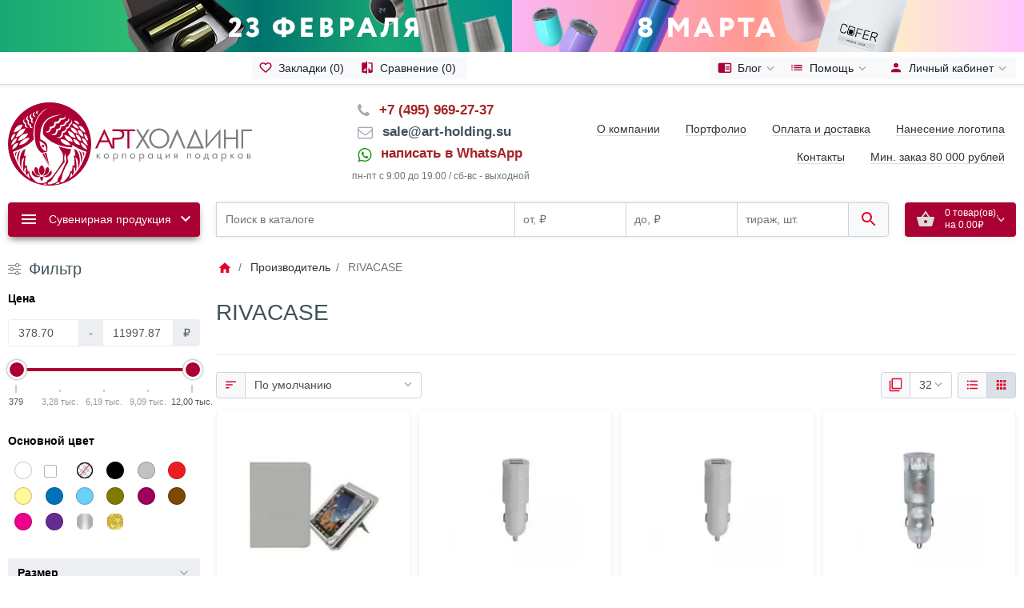

--- FILE ---
content_type: text/html; charset=utf-8
request_url: https://art-holding.su/rivacase/
body_size: 46384
content:
<!DOCTYPE html>
<!--[if IE]><![endif]-->
<!--[if IE 8 ]><html dir="ltr" lang="ru" class="ie8"><![endif]-->
<!--[if IE 9 ]><html dir="ltr" lang="ru" class="ie9"><![endif]-->
<!--[if (gt IE 9)|!(IE)]><!-->
	<html
	dir="ltr" lang="ru"> <!--<![endif]-->
	<head itemscope itemtype="http://schema.org/WPHeader">
		<meta charset="UTF-8">
		<meta name="viewport" content="width=device-width, initial-scale=1">
		<meta http-equiv="x-dns-prefetch-control" content="on">
		<meta http-equiv="X-UA-Compatible" content="IE=edge">
		
					<meta name="theme-color" content="#ffffff">
				<title itemprop="headline">Продукция RIVACASE –  Купить оптом в Москве</title>
		<base href="https://art-holding.su/">
					<meta itemprop="description" name="description" content="Продукция RIVACASE оптом в вашем фирменном стиле. Минимальный заказ 30 000 рублей. Доставка по России и СНГ.">
							<meta itemprop="keywords" name="keywords" content="RIVACASE">
							<meta property="og:title" content="Продукция RIVACASE –  Купить оптом в Москве"/>
			<meta property="og:type" content="website"/>
			<meta property="og:url" content="https://art-holding.su/rivacase/"/>
							<meta property="og:image" content="https://art-holding.su/image/catalog/logotype-art-hold-2.png"/>
							<link href="catalog/view/theme/default/stylesheet/articles.css" rel="stylesheet">
			<link rel="preload" as="style" href="catalog/view/theme/ft_frame/stylesheet/devstyle.css?v=241" onload="this.rel='stylesheet'">
			<link rel="preload" as="style" href="catalog/view/theme/ft_frame/javascript/bootstrap/bootstrap.min.css" onload="this.rel='stylesheet'">
			<link rel="preload" as="style" href="catalog/view/theme/ft_frame/stylesheet/ft_base.css?v=241" onload="this.rel='stylesheet'">
			<link rel="preload" as="style" href="catalog/view/theme/ft_frame/stylesheet/stylesheet.css?v=241" onload="this.rel='stylesheet'">
							<link rel="preload" as="style" href="catalog/view/javascript/font-awesome/css/font-awesome.min.css" onload="this.rel='stylesheet'"/>
										<link href="catalog/view/theme/default/stylesheet/ocdevwizard/notifications/stylesheet.css" type="text/css" rel="stylesheet" media="screen">
							<link href="catalog/view/javascript/hpmodel/hpmodel.css" type="text/css" rel="stylesheet" media="screen">
							<link href="catalog/view/theme/default/stylesheet/ocdevwizard/form_builder/stylesheet.css" type="text/css" rel="stylesheet" media="screen">
							<link href="catalog/view/javascript/jquery/jquery.qtip.min.css" type="text/css" rel="stylesheet" media="screen">
						<link href="catalog/view/theme/ft_frame/javascript/jquery-3.3.1.min.js" rel="preload" as="script">
			 <script src="catalog/view/theme/ft_frame/javascript/jquery-3.3.1.min.js"></script>

			 <script type="text/javascript" async>  <!-- /Yandex.Metrika counter -->
						(function (d, w, c) { (w[c] = w[c] || []).push(function() {
							try { w.yaCounter56042062 = new Ya.Metrika({
								id:56042062, 
								clickmap:true, 
								trackLinks:true,  
								accurateTrackBounce:true, 
								webvisor:true, 
								trackHash:true, 
								ecommerce:"dataLayer" 
							}); } catch(e) { } });
							var n = d.getElementsByTagName("script")[0], x = "https://mc.yandex.ru/metrika/watch.js", s = d.createElement("script"), f = function () { n.parentNode.insertBefore(s, n); }
							for (var i = 0; i < document.scripts.length; i++) { 
								if (document.scripts[i].src === x) { return; } 
							} 
							s.type = "text/javascript"; 
							s.async = true; 
							s.src = x; 
							
							if (w.opera == "[object Opera]") {
								d.addEventListener("DOMContentLoaded", f, false); 
							} else { f(); } 
						})(document, window, "yandex_metrika_callbacks");
					</script>
			 <script src="catalog/view/javascript/ocdevwizard/form_builder/main.js" type="text/javascript" async></script>
			 <script src="catalog/view/javascript/lazyload/jquery.lazyload.min.js" type="text/javascript" async></script>


									 <script src="catalog/view/javascript/ocdevwizard/notifications/main.js" type="text/javascript" async></script>
												 <script src="catalog/view/javascript/hpmodel/hpmodel.js" type="text/javascript" async></script>
															 <script src="catalog/view/javascript/mss/js_params.js" type="text/javascript" async></script>
												 <script src="catalog/view/javascript/mss/bloodhound.min.js" type="text/javascript" async></script>
												 <script src="catalog/view/javascript/mss/typeahead.jquery.min.js" type="text/javascript" async></script>
												 <script src="catalog/view/javascript/mss/live_search.min.js" type="text/javascript" async></script>
												 <script src="catalog/view/javascript/jquery/jquery.imagesloaded.min.js" type="text/javascript" async></script>
							
			 <script src="catalog/view/theme/ft_frame/javascript/bootstrap/popper.min.js" async ></script>
			 <script src="catalog/view/theme/ft_frame/javascript/bootstrap/bootstrap.min.js" async ></script>
			 <script src="catalog/view/theme/ft_frame/javascript/ft_common.js?v=1.3.6" async ></script>
									<link href="https://art-holding.su/rivacase/" rel="canonical">
						<!-- calltouch -->
<script>
(function(w,d,n,c){w.CalltouchDataObject=n;w[n]=function(){w[n]["callbacks"].push(arguments)};if(!w[n]["callbacks"]){w[n]["callbacks"]=[]}w[n]["loaded"]=false;if(typeof c!=="object"){c=[c]}w[n]["counters"]=c;for(var i=0;i<c.length;i+=1){p(c[i])}function p(cId){var a=d.getElementsByTagName("script")[0],s=d.createElement("script"),i=function(){a.parentNode.insertBefore(s,a)},m=typeof Array.prototype.find === 'function',n=m?"init-min.js":"init.js";s.async=true;s.src="https://mod.calltouch.ru/"+n+"?id="+cId;if(w.opera=="[object Opera]"){d.addEventListener("DOMContentLoaded",i,false)}else{i()}}})(window,document,"ct","vvzbogl5");
</script>
<!-- calltouch -->
<style>.btn-dir { color: #ab0033; border-radius: 8px; font-weight: 600 }</style>
<script>
  window.addEventListener('DOMContentLoaded', function(e) {
  
    let button_container = document.querySelector('.btn-dir-parent-element');
    
    if (button_container != null) {
      let button = document.createElement('button');

      button.id = 'btn-dir'
      button.classList.add('btn');
      button.classList.add('btn-light');
      button.classList.add('btn-dir');
      button.classList.add('border-0');
      button.classList.add('px-4');
      button.classList.add('mt-5');
      button.classList.add('ml-4');
      button.innerHTML = '<span class="d-block px-2 py-1">Письмо директору</span>';
      
      
      button.addEventListener("click", function(e) {
          ocdw_form_builder_open({a:this,b:17,c:1})
      }, false);
      
      button_container.append(button)
    }
  });
</script>
					<style>
								.static_class {height: 16px! important; width: 16px! important;}


.btn-rasschet{
    color: #fff;
    background-color: #807f7f;
    border-color: #807f7f;
    -webkit-box-shadow: 0px 5px 10px -3px rgb(0 0 0 / 55%);
    box-shadow: 0px 5px 10px -3px rgb(0 0 0 / 55%);

}

.btn-lg-ft {
    font-size: 1rem;
    font-weight: 300;
}


  .product-list .description {
    display: none;
}

.sign-three{

 float: left; /* Выравнивание по правому краю */
    width:35%;
    padding: 7px; /* Поля внутри блока */
    margin: 10px 0 5px 5px; /* Отступы вокруг */

}

 @media (max-width: 991px) {
  .sign-three{
    float: left; /* Выравнивание по правому краю */
    width:100%;
    padding: 7px; /* Поля внутри блока */
    margin: 10px 0 5px 5px; /* Отступы вокруг */
}
}

  .sign-two{

 float: left; /* Выравнивание по правому краю */
    width:35%;
    padding: 7px; /* Поля внутри блока */
    margin: 10px 0 5px 5px; /* Отступы вокруг */

}

 @media (max-width: 991px) {
  .sign-two{
    float: left; /* Выравнивание по правому краю */
    width:100%;
    padding: 7px; /* Поля внутри блока */
    margin: 10px 0 5px 5px; /* Отступы вокруг */
}
}



  .sign-four{

 float: left; /* Выравнивание по правому краю */
    width:35%;
    padding: 7px; /* Поля внутри блока */
    margin: 10px 0 5px 5px; /* Отступы вокруг */

}

 @media (max-width: 991px) {
  .sign-four{
    float: left; /* Выравнивание по правому краю */
    width:100%;
    padding: 7px; /* Поля внутри блока */
    margin: 10px 0 5px 5px; /* Отступы вокруг */
}
}

  .sign-five{

 float: left; /* Выравнивание по правому краю */
    width:35%;
    padding: 7px; /* Поля внутри блока */
    margin: 10px 0 5px 5px; /* Отступы вокруг */

}

 @media (max-width: 991px) {
  .sign-five{
    float: left; /* Выравнивание по правому краю */
    width:100%;
    padding: 7px; /* Поля внутри блока */
    margin: 10px 0 5px 5px; /* Отступы вокруг */
}
}


.stock-1{
display: none!important;
}
.stock-3{
display: none!important;
}

.last-price{
font-size:12px;
}

.first-price{
font-size:16px;
}
.card .px-3{
    margin-bottom: 25px;
    border-bottom: 1px solid #dee2e6;
}


#cart button {
    min-width: 40px;
  
}

#product-category .card {
    border: 1px solid rgb(247 247 247);
    -webkit-box-shadow: 0px 5px 10px -3px rgba(0,0,0,0.15);
    box-shadow: 0px 5px 10px -3px rgba(0,0,0,0.15);
}

.container-unit .tag {
    border: #ced4da solid 2px!important;
    background: none;
}

.container-unit .tag a {
    color: #43525a!important;
}

.container-unit .tag:hover {
    border-color: #ab0033!important;
    background: none;
}

.container-unit .tag:hover a {
    color: #333!important;
}

.lightrope {
  text-align: center;
  white-space: nowrap;
  overflow: hidden;
  position: absolute;
  z-index: 1;
  margin: -15px 0 0 0;
  padding: 0;
  pointer-events: none;
  width: 100%;
}

.lightrope li {
  position: relative;
  -webkit-animation-fill-mode: both;
  animation-fill-mode: both;
  -webkit-animation-iteration-count: infinite;
  animation-iteration-count: infinite;
  list-style: none;
  margin: 0;
  padding: 0;
  display: block;
  width: 12px;
  height: 28px;
  border-radius: 50%;
  margin: 20px;
  display: inline-block;
  background: #00f7a5;
  box-shadow: 0px 4.66667px 24px 3px #00f7a5;
  -webkit-animation-name: flash-1;
  animation-name: flash-1;
  -webkit-animation-duration: 2s;
  animation-duration: 2s;
}

.lightrope li:nth-child(2n+1) {
  background: cyan;
  box-shadow: 0px 4.66667px 24px 3px rgba(0, 255, 255, 0.5);
  -webkit-animation-name: flash-2;
  animation-name: flash-2;
  -webkit-animation-duration: 0.4s;
  animation-duration: 0.4s;
}

.lightrope li:nth-child(4n+2) {
  background: #f70094;
  box-shadow: 0px 4.66667px 24px 3px #f70094;
  -webkit-animation-name: flash-3;
  animation-name: flash-3;
  -webkit-animation-duration: 1.1s;
  animation-duration: 1.1s;
}

.lightrope li:nth-child(odd) {
  -webkit-animation-duration: 1.8s;
  animation-duration: 1.8s;
}

.lightrope li:nth-child(3n+1) {
  -webkit-animation-duration: 1.4s;
  animation-duration: 1.4s;
}

.lightrope li:before {
  content: &quot;&quot;;
  position: absolute;
  background: #222;
  width: 10px;
  height: 9.33333px;
  border-radius: 3px;
  top: -4.66667px;
  left: 1px;
}

.lightrope li:after {
  content: &quot;&quot;;
  top: -14px;
  left: 9px;
  position: absolute;
  width: 52px;
  height: 18.66667px;
  border-bottom: solid #222 2px;
  border-radius: 50%;
}

.lightrope li:last-child:after {
  content: none;
}

.lightrope li:first-child {
  margin-left: -40px;
}

@-webkit-keyframes flash-1 {
  0%, 100% {
    background: #00f7a5;
    box-shadow: 0px 4.66667px 24px 3px #00f7a5;
  }
  50% {
    background: rgba(0, 247, 165, 0.4);
    box-shadow: 0px 4.66667px 24px 3px rgba(0, 247, 165, 0.2);
  }
}

@keyframes flash-1 {
  0%, 100% {
    background: #00f7a5;
    box-shadow: 0px 4.66667px 24px 3px #00f7a5;
  }
  50% {
    background: rgba(0, 247, 165, 0.4);
    box-shadow: 0px 4.66667px 24px 3px rgba(0, 247, 165, 0.2);
  }
}

@-webkit-keyframes flash-2 {
  0%, 100% {
    background: cyan;
    box-shadow: 0px 4.66667px 24px 3px cyan;
  }
  50% {
    background: rgba(0, 255, 255, 0.4);
    box-shadow: 0px 4.66667px 24px 3px rgba(0, 255, 255, 0.2);
  }
}

@keyframes flash-2 {
  0%, 100% {
    background: cyan;
    box-shadow: 0px 4.66667px 24px 3px cyan;
  }
  50% {
    background: rgba(0, 255, 255, 0.4);
    box-shadow: 0px 4.66667px 24px 3px rgba(0, 255, 255, 0.2);
  }
}

@-webkit-keyframes flash-3 {
  0%, 100% {
    background: #f70094;
    box-shadow: 0px 4.66667px 24px 3px #f70094;
  }
  50% {
    background: rgba(247, 0, 148, 0.4);
    box-shadow: 0px 4.66667px 24px 3px rgba(247, 0, 148, 0.2);
  }
}

@keyframes flash-3 {
  0%, 100% {
    background: #f70094;
    box-shadow: 0px 4.66667px 24px 3px #f70094;
  }
  50% {
    background: rgba(247, 0, 148, 0.4);
    box-shadow: 0px 4.66667px 24px 3px rgba(247, 0, 148, 0.2);
  }
}


.list-group-item.active {
    background-color: #ab0033!important;
    border-color: #ab0033!important;
}
.list-group-item.active {
    z-index: 2;
    color: #f8f9fa!important;
    background-color: #ab0033;
    border-color: #ab0033;
}

.story-app{

    font-size: 1.25rem;
    font-weight: 300;

}

.suveniry-i-podarki-s-logotipom{

    margin: 0 auto;
    display: block;
    text-align: center;
    padding-bottom: 25px;

}


#ocdw_form_builder-block-8 .inner-header{
padding:15px;

}

.gall-on-product{
padding-bottom: 60px;
}

.rb-gallery-1 .owl-item{

border: none;

}

.price{

padding:15px;

}

.effect5
{
  position: relative;
}
.effect5:before, .effect5:after
{
  z-index: -1;
  position: absolute;
  content: &quot;&quot;;
  bottom: 25px;
  left: 10px;
  width: 50%;
  top: 80%;
  max-width:300px;
  background: #777;
  -webkit-box-shadow: 0 35px 20px #777;
  -moz-box-shadow: 0 35px 20px #777;
  box-shadow: 0 35px 20px #777;
  -webkit-transform: rotate(-8deg);
  -moz-transform: rotate(-8deg);
  -o-transform: rotate(-8deg);
  -ms-transform: rotate(-8deg);
  transform: rotate(-8deg);
}
.effect5:after
{
  -webkit-transform: rotate(8deg);
  -moz-transform: rotate(8deg);
  -o-transform: rotate(8deg);
  -ms-transform: rotate(8deg);
  transform: rotate(8deg);
  right: 10px;
  left: auto;
}

.mf_footer-row2 .mf_widget a {
    text-decoration: underline;
    color: #fff;
}
.mf_footer-row2 .mf_title-heading {
    color: #fff;
}
.mf_list-contact{

color: #fff;

}

.mf_footer-row3 {
    background-color: #ab0033;
}

.mf_footer-row2 {
    background-color: #ab0033;
}


#carousel-0 .owl-item{

border: none;

}
.rb-gallery-0 .owl-item {

border: none;

}

.mf_footer .fa-map-marker:before{

color:#fff;
    margin-right: .5rem!important;
}

.mf_footer .fa-phone:before{

color:#fff;
    margin-right: .5rem!important;
}

.mf_footer .fa-envelope-o:before{

color:#fff;
    margin-right: .5rem!important;
}


#ahd-product svg{
height:56px;
width:56px;

}

#ahd-product li{
list-style-type: none;
}

.mf_list-contact {
    padding-left: 0!important;
    list-style: none!important;
}

#ahd-product ul{
    display: inline-flex;
    justify-content: center;
    align-items: center;
}

#ahd-product li{
margin: auto;
}

.hpm-group {
    margin: 5px 0px;
}

@media (max-width: 991px) {



.bus-menu-style-2-1 img{

margin: 0 auto;
    display: block;
}

.bus-menu-style-2-1 .catalog-section-link{
    margin: 0 auto;
    display: block;
    text-align: center;

}

}

#ocdw_form_builder-block-9 .inner-footer .save-form:hover {
    background: #ab0033;
    box-shadow: 0 3px 8px 0 rgba(0,0,0,.2);
}

#ocdw_form_builder-block-9 .inner-footer .save-form {
    background: #ab0033;
}

#ocdw_form_builder-block-9{
    background: #fff;
    max-width: 100%;
    width: 100%;
    margin: 0 auto!important;
    min-height: 100px;
    position: relative;
    border: none;
    box-shadow: 0 0 10px rgb(0 0 0 / 15%);

}



#ocdw_form_builder-block-9 .inner-header{
    border-bottom: none;
    background: #f8f9fa;
    text-align: center;
    margin: 0 auto;
    display: block;
    font-weight: 500;
    padding-top: 20px;
    border-top: none;
}


#ocdw_form_builder-block-9 .inner-center{
background: #f8f9fa;
border-top: none;

}


#ocdw_form_builder-block-9 .inner-footer{

border-top: none;
background: #f8f9fa;
}



#ocdw_form_builder-block-9 div[data-error-row]:nth-child(1){
    display: inline-block;
    margin: 0 1.5%;
    width: 25%;
    float: left;
    clear: both;
}

#ocdw_form_builder-block-9 div[data-error-row]:nth-child(2){
    display: inline-block;
    margin: 0 1.5%;
    width: 25%;
    float: left;
    clear: both;
}

#ocdw_form_builder-block-9 div[data-error-row]:nth-child(3){
       display: inline-block;
    margin: 0 1.5%;
    width: 25%;
    float: left;
    clear: both;
}

#ocdw_form_builder-block-9 div[data-error-row]:nth-child(4){
    display: inline-block;
    margin: 0 1.5%;
    width: 25%;
    float: left;
    clear: both;
}
#ocdw_form_builder-block-9 div[data-error-row]:nth-child(5){
     display: inline-block;
    margin: 0 1.5%;
    width: 60%;

}

#ocdw_form_builder-block-9 textarea{
    height: 140px;

}

#ocdw_form_builder-block-9 .require-information{
position: relative;
    clear: both;
    display: inline-block;
    margin: 0 1.5%;
    width: 60%;
}

#ocdw_form_builder-block-9 button{
display: inline-block;
    width: 40%;
    float: left;
    clear: both;
    text-align: center;
    margin: 0 auto;
}


#ocdw_form_builder-block-10 .inner-footer .save-form:hover {
    background: #ab0033;
    box-shadow: 0 3px 8px 0 rgba(0,0,0,.2);
}

#ocdw_form_builder-block-10 .inner-footer .save-form {
    background: #ab0033;
}

#ocdw_form_builder-block-10{
    background: #f8f9fa;
    max-width: 100%;
    width: 100%;
    margin: 0 auto!important;
    min-height: 210px;
    position: relative;
    border: none;
    box-shadow: 0 0 10px rgb(0 0 0 / 15%);

}



#ocdw_form_builder-block-10 .inner-header{
    border-bottom: none;
    background: #f8f9fa;
    text-align: left;
    margin: 0 auto;
    padding: 25px;
    display: block;
    font-weight: 500;
    padding: 20px;
    border-top: none;
}


#ocdw_form_builder-block-10 .inner-center{
background: #f8f9fa;
border-top: none;
    float: left;
    width: 65.5%;
    margin-right: 2%;
    padding: 10px;

}


#ocdw_form_builder-block-10 .inner-footer{
    border-top: none;
    background: #f8f9fa;
    float: left;
    width: 27.5%;
    margin-right: 2%;
    padding: 15px;
}



#ocdw_form_builder-block-10 div[data-error-row]:nth-child(1){
    display: inline-block;
    margin: 0 1.5%;
    width: 20%;
    clear: both;
}

#ocdw_form_builder-block-10 div[data-error-row]:nth-child(2){
    display: inline-block;
    margin: 0 1.5%;
    width: 20%;
    clear: both;
}

#ocdw_form_builder-block-10 div[data-error-row]:nth-child(3){
    display: inline-block;
    margin: 0 1.5%;
    width: 20%;
    clear: both;
}

#ocdw_form_builder-block-10 div[data-error-row]:nth-child(4){
    display: inline-block;
    margin: 0 1.5%;
    width: 20%;
    clear: both;
}
#ocdw_form_builder-block-10 div[data-error-row]:nth-child(5){
    display: inline-block;
    margin: 0 1.5%;
    width: 20%;
    clear: both;

}

#ocdw_form_builder-block-10 div[data-error-row]:nth-child(6){
    display: inline-block;
    margin: 0 1.5%;
    width: 20%;
    clear: both;

}

#ocdw_form_builder-block-10 div[data-error-row]:nth-child(7){
    display: inline-block;
    margin: 0 1.5%;
    width: 20%;
    clear: both;

}

#ocdw_form_builder-block-10 textarea{
    height: 140px;

}

#ocdw_form_builder-block-10 .require-information{
position: relative;
    clear: both;
    display: inline-block;
    margin: 0 1.5%;
    width: 60%;
}

#ocdw_form_builder-block-10 button{
display: inline-block;
    width: 100%;
    float: left;
    clear: both;
    text-align: center;
    margin: 0 auto;
}



#ocdw_form_builder-block-10 .upload-file-button {
   
    background: #807f7f;
}

#ocdw_form_builder-block-13 .inner-footer .save-form:hover {
    background: #ab0033;
    box-shadow: 0 3px 8px 0 rgba(0,0,0,.2);
}

#ocdw_form_builder-block-13 .inner-footer .save-form {
    background: #ab0033;
}

#ocdw_form_builder-block-13{
    background: #f8f9fa;
    max-width: 100%;
    width: 100%;
    margin: 0 auto!important;
    min-height: 275px;
    position: relative;
    border: none;
    box-shadow: 0 0 10px rgb(0 0 0 / 15%);

}



#ocdw_form_builder-block-13 .inner-header{
    border-bottom: none;
    background: #f8f9fa;
    text-align: left;
    margin: 0 auto;
    color: #43525a;
    padding: 25px;
    display: block;
    font-weight: 500;
    padding: 20px;
    border-top: none;
}


#ocdw_form_builder-block-13 .inner-center{
background: #f8f9fa;
border-top: none;
    float: left;
    width: 65.5%;
    margin-right: 2%;
    padding: 10px;

}


#ocdw_form_builder-block-13 .inner-footer{
    border-top: none;
    background: #f8f9fa;
    float: left;
    width: 27.5%;
    margin-right: 2%;
    padding: 15px;
}



#ocdw_form_builder-block-13 div[data-error-row]:nth-child(1){
    display: inline-block;
    margin: 0 1.5%;
    width: 20%;
    clear: both;
}

#ocdw_form_builder-block-13 div[data-error-row]:nth-child(2){
    display: inline-block;
    margin: 0 1.5%;
    width: 20%;
    clear: both;
}

#ocdw_form_builder-block-13 div[data-error-row]:nth-child(3){
    display: inline-block;
    margin: 0 1.5%;
    width: 20%;
    clear: both;
}

#ocdw_form_builder-block-13 div[data-error-row]:nth-child(4){
display: inline-block;
    margin: 0 1.5%;
    width: 20.6%;
    clear: both;
}
#ocdw_form_builder-block-13 div[data-error-row]:nth-child(5){
    display: inline-block;
    margin: 0 1.5%;
    width: 38%;
    clear: both;

}

#ocdw_form_builder-block-13 div[data-error-row]:nth-child(6){
    display: inline-block;
    margin: 0 1.5%;
    width: 25%;
    clear: both;

}

#ocdw_form_builder-block-13 div[data-error-row]:nth-child(7){
     display: inline-block;
    margin: 0 1.5%;
    width: 60%;

}

#ocdw_form_builder-block-13 textarea{
    height: 140px;

}

#ocdw_form_builder-block-13 .require-information{
position: relative;
    clear: both;
    display: inline-block;
    margin: 0 1.5%;
    width: 60%;
}

#ocdw_form_builder-block-13 button{
display: inline-block;
    width: 100%;
    float: left;
    clear: both;
    text-align: center;
    margin: 0 auto;
}



#ocdw_form_builder-block-13 .upload-file-button {
   
    background: #807f7f;
}




#ocdw_form_builder-block-7 .inner-footer .save-form:hover {
    background: #ab0033;
    box-shadow: 0 3px 8px 0 rgba(0,0,0,.2);
}

#ocdw_form_builder-block-7 .inner-footer .save-form {
    background: #ab0033;
}

#ocdw_form_builder-block-7{
    background: #fff;
    max-width: 100%;
    width: 100%;
    margin: 0 auto!important;
    min-height: 100px;
    position: relative;
    border: none;
    box-shadow: 0 0 10px rgb(0 0 0 / 15%);

}



#ocdw_form_builder-block-7 .inner-header{
    border-bottom: none;
    background: #f8f9fa;
    text-align: center;
    margin: 0 auto;
    display: block;
    font-weight: 500;
    padding-top: 20px;
    border-top: none;
}


#ocdw_form_builder-block-7 .inner-center{
background: #f8f9fa;
border-top: none;

}


#ocdw_form_builder-block-7 .inner-footer{

border-top: none;
background: #f8f9fa;
}



#ocdw_form_builder-block-7 div[data-error-row]:nth-child(1){
    display: inline-block;
    margin: 0 1.5%;
    width: 25%;
    float: left;
    clear: both;
}

#ocdw_form_builder-block-7 div[data-error-row]:nth-child(2){
    display: inline-block;
    margin: 0 1.5%;
    width: 25%;
    float: left;
    clear: both;
}

#ocdw_form_builder-block-7 div[data-error-row]:nth-child(3){
       display: inline-block;
    margin: 0 1.5%;
    width: 25%;
    float: left;
    clear: both;
}

#ocdw_form_builder-block-7 div[data-error-row]:nth-child(4){
    display: inline-block;
    margin: 0 1.5%;
    width: 65%;
    clear: both;
}
#ocdw_form_builder-block-7 div[data-error-row]:nth-child(5){
     display: inline-block;
    margin: 0 1.5%;
    width: 60%;

}
#ocdw_form_builder-block-7 div[data-error-row]:nth-child(6){
     display: inline-block;
    margin: 0 1.5%;
    width: 60%;

}
#ocdw_form_builder-block-7 div[data-error-row]:nth-child(7){
     display: inline-block;
    margin: 0 1.5%;
    width: 60%;

}


#ocdw_form_builder-block-7 textarea{
    height: 140px;

}

#ocdw_form_builder-block-7 .require-information{
position: relative;
    clear: both;
    display: inline-block;
    margin: 0 1.5%;
    width: 60%;
}

#ocdw_form_builder-block-7 button{
display: inline-block;
    width: 40%;
    float: left;
    clear: both;
    text-align: center;
    margin: 0 auto;
}


#ocdw_form_builder-block-11 .inner-header {
    border-bottom: none;
    background: #f8f9fa;
    margin: 0 auto;
    font-weight: 500;
    padding-top: 20px;
    padding: 18px;
    border-top: none;
}

#ocdw_form_builder-block-12 .inner-header {
    border-bottom: none;
    background: #f8f9fa;
    margin: 0 auto;
    font-weight: 500;
    padding-top: 20px;
    padding: 18px;
    border-top: none;
}
#ocdw_form_builder-block-11 .upload-file-button {
    width: 100%;
    margin: 0 0 5px;
    background: #807f7f;
}
#ocdw_form_builder-block-12 .upload-file-button {
    width: 100%;
    margin: 0 0 5px;
    background: #807f7f;
}

@media (max-width: 480px) {


#ocdw_form_builder-block-7{
    background: #fff;
    max-width: 100%;
    width: 80%;
    margin: 0 auto!important;
    min-height: 100px;
    position: relative;
    border: none;
    box-shadow: 0 0 10px rgba(0,0,0,0.5);

}

#ocdw_form_builder-block-7 .inner-header{
    border-bottom: none;
background: #f7f7f7;
text-align:center;
margin: 0 auto;
display:block;
font-weight: 500;
border-top: none;
}


#ocdw_form_builder-block-7 .inner-center{
background: #f7f7f7;
border-top: none;

}


#ocdw_form_builder-block-7 .inner-footer{

border-top: none;
background: #f7f7f7;
}


#ocdw_form_builder-block-7 div[data-error-row]:nth-child(1){
    display: inline-block;
    margin: 0 1.5%;
    width: 100%;
    float: left;
    clear: both;
}

#ocdw_form_builder-block-7 div[data-error-row]:nth-child(2){
    display: inline-block;
    margin: 0 1.5%;
    width: 100%;
    float: left;
    clear: both;
}

#ocdw_form_builder-block-7 div[data-error-row]:nth-child(3){
       display: inline-block;
    margin: 0 1.5%;
    width: 100%;
    float: left;
    clear: both;
}

#ocdw_form_builder-block-7 div[data-error-row]:nth-child(4){
    display: inline-block;
    margin: 0 1.5%;
    width: 100%;
    float: left;
    clear: both;
}
#ocdw_form_builder-block-7 div[data-error-row]:nth-child(5){
     display: inline-block;
    margin: 0 1.5%;
    width: 100%;

}

#ocdw_form_builder-block-7 textarea{
    height: 140px;

}

#ocdw_form_builder-block-7 .require-information{
position: relative;
    clear: both;
    display: inline-block;
    margin: 0 1.5%;
    width: 100%;
}

#ocdw_form_builder-block-7 button{
display: inline-block;
    width: 40%;
    float: left;
    clear: both;
    text-align: center;
    margin: 0 auto;
}


#ocdw_form_builder-block-9{
    background: #fff;
    max-width: 100%;
    width: 80%;
    margin: 0 auto!important;
    min-height: 100px;
    position: relative;
    border: none;
    box-shadow: 0 0 10px rgba(0,0,0,0.5);

}

#ocdw_form_builder-block-9 .inner-header{
    border-bottom: none;
background: #f7f7f7;
text-align:center;
margin: 0 auto;
display:block;
font-weight: 500;
border-top: none;
}


#ocdw_form_builder-block-9 .inner-center{
background: #f7f7f7;
border-top: none;

}


#ocdw_form_builder-block-9 .inner-footer{

border-top: none;
background: #f7f7f7;
}


#ocdw_form_builder-block-9 div[data-error-row]:nth-child(1){
    display: inline-block;
    margin: 0 1.5%;
    width: 100%;
    float: left;
    clear: both;
}

#ocdw_form_builder-block-9 div[data-error-row]:nth-child(2){
    display: inline-block;
    margin: 0 1.5%;
    width: 100%;
    float: left;
    clear: both;
}

#ocdw_form_builder-block-9 div[data-error-row]:nth-child(3){
       display: inline-block;
    margin: 0 1.5%;
    width: 100%;
    float: left;
    clear: both;
}

#ocdw_form_builder-block-9 div[data-error-row]:nth-child(4){
    display: inline-block;
    margin: 0 1.5%;
    width: 100%;
    float: left;
    clear: both;
}
#ocdw_form_builder-block-9 div[data-error-row]:nth-child(5){
     display: inline-block;
    margin: 0 1.5%;
    width: 100%;

}

#ocdw_form_builder-block-9 textarea{
    height: 140px;

}

#ocdw_form_builder-block-9 .require-information{
position: relative;
    clear: both;
    display: inline-block;
    margin: 0 1.5%;
    width: 100%;
}

#ocdw_form_builder-block-9 button{
display: inline-block;
    width: 40%;
    float: left;
    clear: both;
    text-align: center;
    margin: 0 auto;
}

}








@media (max-width: 767px) {
#ocdw_form_builder-block-10{
    background: #f7f7f7;
    max-width: 100%;
    width: 100%;
    margin: 0 auto!important;
    min-height: 335px;
    position: relative;
    border: none;
    box-shadow: 0 0 10px rgba(0,0,0,0.5);

}

#ocdw_form_builder-block-10 .inner-header{
    border-bottom: none;
background: #f7f7f7;
text-align:left;
margin: 0 auto;
width:100%;
padding-bottom:2px;
display:block;
font-weight: 500;
border-top: none;
}


#ocdw_form_builder-block-10 .inner-center{
background: #f7f7f7;
width:100%;
border-top: none;

}


#ocdw_form_builder-block-10 .inner-footer{

border-top: none;
width:100%;
background: #f7f7f7;
}


#ocdw_form_builder-block-10 div[data-error-row]:nth-child(1){
    display: inline-block;
    margin: 0 1.5%;
    width: 98%;
    float: left;
    clear: both;
}
#ocdw_form_builder-block-10 div[data-error-row]:nth-child(2){
    display: inline-block;
    margin: 0 1.5%;
    width: 98%;
    float: left;
    clear: both;
}
#ocdw_form_builder-block-10 div[data-error-row]:nth-child(3){
    display: inline-block;
    margin: 0 1.5%;
    width: 98%;
    float: left;
    clear: both;
}
#ocdw_form_builder-block-10 div[data-error-row]:nth-child(4){
    display: inline-block;
    margin: 0 1.5%;
    width: 98%;
    float: left;
    clear: both;
}
#ocdw_form_builder-block-10 div[data-error-row]:nth-child(5){
    display: inline-block;
    margin: 0 1.5%;
    width: 98%;
    float: left;
    clear: both;
}
#ocdw_form_builder-block-10 div[data-error-row]:nth-child(6){
    display: inline-block;
    margin: 0 1.5%;
    width: 98%;
    float: left;
    clear: both;
}

#ocdw_form_builder-block-10 div[data-error-row]:nth-child(7){
display: inline-block;
    margin: 0 1.5%;
    padding: 15px;
    width: 100%;
}
#ocdw_form_builder-block-10 textarea{
    height: 140px;

}

#ocdw_form_builder-block-10 .require-information{
position: relative;
    clear: both;
    display: inline-block;
    margin: 0 1.5%;
    width: 100%;
}

#ocdw_form_builder-block-10 button{
display: inline-block;
    width: 100%;
   
    clear: both;
    text-align: center;
    margin: 0 auto;
}


#ocdw_form_builder-block-13{
    background: #f7f7f7;
    max-width: 100%;
    width: 100%;
    margin: 0 auto!important;
    min-height: 325px;
    position: relative;
    border: none;
    box-shadow: 0 0 10px rgba(0,0,0,0.5);

}

#ocdw_form_builder-block-13 .inner-header{
    border-bottom: none;
background: #f7f7f7;
text-align:left;
margin: 0 auto;
width:100%;
padding-bottom:2px;
display:block;
font-weight: 500;
border-top: none;
}


#ocdw_form_builder-block-13 .inner-center{
background: #f7f7f7;
width:100%;
border-top: none;

}


#ocdw_form_builder-block-13 .inner-footer{

border-top: none;
width:100%;
background: #f7f7f7;
}


#ocdw_form_builder-block-13 div[data-error-row]:nth-child(1){
    display: inline-block;
    margin: 0 1.5%;
    width: 98%;
    float: left;
    clear: both;
}
#ocdw_form_builder-block-13 div[data-error-row]:nth-child(2){
    display: inline-block;
    margin: 0 1.5%;
    width: 98%;
    float: left;
    clear: both;
}
#ocdw_form_builder-block-13 div[data-error-row]:nth-child(3){
    display: inline-block;
    margin: 0 1.5%;
    width: 98%;
    float: left;
    clear: both;
}
#ocdw_form_builder-block-13 div[data-error-row]:nth-child(4){
    display: inline-block;
    margin: 0 1.5%;
    width: 98%;
    float: left;
    clear: both;
}
#ocdw_form_builder-block-13 div[data-error-row]:nth-child(5){
    display: inline-block;
    margin: 0 1.5%;
    width: 98%;
    float: left;
    clear: both;
}
#ocdw_form_builder-block-13 div[data-error-row]:nth-child(6){
    display: inline-block;
    margin: 0 1.5%;
    width: 98%;
    float: left;
    clear: both;
}

#ocdw_form_builder-block-13 div[data-error-row]:nth-child(7){
display: inline-block;
    margin: 0 1.5%;
    padding: 15px;
    width: 100%;
}
#ocdw_form_builder-block-13 textarea{
    height: 140px;

}

#ocdw_form_builder-block-13 .require-information{
position: relative;
    clear: both;
    display: inline-block;
    margin: 0 1.5%;
    width: 100%;
}

#ocdw_form_builder-block-13 button{
display: inline-block;
    width: 100%;
   
    clear: both;
    text-align: center;
    margin: 0 auto;
}


}



/*
#ocdw_form_builder-block-3::after {
content: url(/mn.png);
    position: absolute;
    left: -100px;
    top: 50px;
    z-index: -1;


}
#ocdw_form_builder-block-3::before{
content: url(/ht.png);
    position: absolute;
    left: 750px;
    top: -229px;
    z-index: 1;


}
*/

#product-product .p-3 {
    padding-left: 2.0rem!important;
    padding-right: 2.0rem!important;
    padding-top: 0rem!important;
}


#related-article-news{
padding-top:35px;
}

#ocdw_form_builder-block-3 .inner-footer .save-form:hover {
    background: #ab0033;
    box-shadow: 0 3px 8px 0 rgba(0,0,0,.2);
}

#ocdw_form_builder-block-3 .inner-footer .save-form {
    background: #ab0033;
}





#ocdw_form_builder-block-3{
    background: #fff;
    max-width: 100%;
    width: 100%;
    margin: 0 auto!important;
    min-height: 100px;
    position: relative;
    border: none;
    box-shadow: 0 0 10px rgb(0 0 0 / 15%);

}

#ocdw_form_builder-block-1 .inner-header{
padding: 15px;
background: white;
padding-bottom: 0;
}

#ocdw_form_builder-block-1 div[data-error-row]:nth-child(1){
    display: flow-root;
    float: left;
   

}
#ocdw_form_builder-block-1 div[data-error-row]:nth-child(2){
 display: flow-root;

}


#ocdw_form_builder-block-3 .inner-header{
    border-bottom: none;
background: #f8f9fa;
text-align:center;
margin: 0 auto;
display:block;
border-top: none;
font-weight: 500;
    padding-top: 20px;
}


#ocdw_form_builder-block-3 .inner-center{
background: #f8f9fa;
border-top: none;

}


#ocdw_form_builder-block-3 .inner-footer{

border-top: none;
background: #f8f9fa;
}



#ocdw_form_builder-block-3 div[data-error-row]:nth-child(1){
    display: inline-block;
    margin: 0 1.5%;
    width: 25%;
    float: left;
    clear: both;
}

#ocdw_form_builder-block-3 div[data-error-row]:nth-child(2){
    display: inline-block;
    margin: 0 1.5%;
    width: 25%;
    float: left;
    clear: both;
}

#ocdw_form_builder-block-3 div[data-error-row]:nth-child(3){
       display: inline-block;
    margin: 0 1.5%;
    width: 25%;
    float: left;
    clear: both;
}

#ocdw_form_builder-block-3 div[data-error-row]:nth-child(4){
    display: inline-block;
    margin: 0 1.5%;
    width: 60%;
    clear: both;
}
#ocdw_form_builder-block-3 div[data-error-row]:nth-child(5){
     display: inline-block;
    margin: 0 1.5%;
    width: 60%;

}

#ocdw_form_builder-block-3 textarea{
    height: 140px;

}

#ocdw_form_builder-block-3 .require-information{
position: relative;
    clear: both;
    display: inline-block;
    margin: 0 1.5%;
    width: 60%;
}

#ocdw_form_builder-block-3 button{
display: inline-block;
    width: 40%;
    float: left;
    clear: both;
    text-align: center;
    margin: 0 auto;
}


#ocdw_form_builder-block-5 .inner-footer .save-form:hover {
    background: #ab0033;
    box-shadow: 0 3px 8px 0 rgba(0,0,0,.2);
}

#ocdw_form_builder-block-5 .inner-footer .save-form {
    background: #ab0033;
}

#ocdw_form_builder-block-5{
    background: #f8f9fa;
    max-width: 100%;
    width: 80%;
    margin: 0 auto!important;
    min-height: 215px;
    position: relative;
    border: none;
    float: none;
    display: table-cell;
    vertical-align: middle;
    padding: 0;
}

#ocdw_form_builder-block-5 .inner-header{
    background: #f8f9fa;
    float: left;
    width: 23.5%;
    margin-right: 2%;
font-weight: 500;
    padding: 10px;

}


#ocdw_form_builder-block-5 .inner-center {
    background: #f8f9fa;
    float: left;
    width: 45.5%;
    margin-right: 2%;
    padding: 10px;

 
}

#ocdw_form_builder-block-5 .inner-footer {
    background: #f8f9fa;
    float: left;
    width: 23.5%;
    margin-right: 2%;
    padding: 10px;

}

.mf_widget-social{
    background: #f8f9fa;
    float: left;
    width: 50.5%;
    margin-right: 2%;
    padding: 10px;
}

@media (max-width: 1200px) {




.mf_widget-social {
    background: #f8f9fa;
    display:block;
    width: 100%;
    margin-right: 2%;
    padding: 10px;
    text-align: center;
    margin: 0 auto;
}


.mf_widget-social ul{
    background: #f8f9fa;
    display:block;
    width: 100%;
    margin-right: 2%;
    padding: 10px;
    text-align: center;
    margin: 0 auto;
}



}
div[id^=ocdw_form_builder-block] .inner-footer {
    padding: 15px 20px;
    background: #ededed;
    position: relative;
    display: flex;
    flex-wrap: wrap;
    align-items: center;
    justify-content: space-between;
    border-top: none;
    width: 100%;
    height: 100%;
}

div[id^=ocdw_form_builder-block] .inner-header {
    background: #ededed;
  
    font-size: 20px;
    color: #333;

    border-bottom: none;
    padding: 0;
font-weight: 500;
    position: relative;
    min-height: 50px;
    display: flex;
    align-items: center;
    justify-content: space-between;
}




#ocdw_form_builder-block-5 div[data-error-row]:nth-child(1){
    display: inline-block;
    margin: 0;
    width: 100%;
   
    clear: both;
}


#ocdw_form_builder-block-5 button{
display: inline-block;
    width: 100%;
    float: left;
    clear: both;
    text-align: center;
    margin: 0 auto;
}





#ocdw_form_builder-block-5 .inner-fields {
    position: relative;
    display: block;
    
    margin: 0;
}

@media (max-width: 991px) {


#ocdw_form_builder-block-5 .inner-header {
    display: block;
    width: 100%;
    clear: both;
    font-weight: 500;
    background: #f8f9fa;
    border: none;
}

#ocdw_form_builder-block-5 .inner-center {

    display: block;
    width: 100%;
    clear: both;
    background: #f8f9fa;
    border: none;
}


#ocdw_form_builder-block-5 .inner-footer {
    display: block;
    width: 100%;
    clear: both;
    background: none;
    border: none;
}
}
@media (max-width: 480px) {

#ocdw_form_builder-block-3{
    background: #fff;
    max-width: 100%;
    width: 80%;
    margin: 0 auto!important;
    min-height: 100px;
    position: relative;
    border: none;
    box-shadow: 0 0 10px rgba(0,0,0,0.5);

}

#ocdw_form_builder-block-3 .inner-header{
    border-bottom: none;
background: #f7f7f7;
text-align:center;
margin: 0 auto;
    font-weight: 500;
display:block;
border-top: none;
}


#ocdw_form_builder-block-3 .inner-center{
background: #f7f7f7;
border-top: none;

}


#ocdw_form_builder-block-3 .inner-footer{

border-top: none;
background: #f7f7f7;
}


#ocdw_form_builder-block-3 div[data-error-row]:nth-child(1){
    display: inline-block;
    margin: 0 1.5%;
    width: 100%;
    float: left;
    clear: both;
}

#ocdw_form_builder-block-3 div[data-error-row]:nth-child(2){
    display: inline-block;
    margin: 0 1.5%;
    width: 100%;
    float: left;
    clear: both;
}

#ocdw_form_builder-block-3 div[data-error-row]:nth-child(3){
       display: inline-block;
    margin: 0 1.5%;
    width: 100%;
    float: left;
    clear: both;
}

#ocdw_form_builder-block-3 div[data-error-row]:nth-child(4){
    display: inline-block;
    margin: 0 1.5%;
    width: 100%;
    float: left;
    clear: both;
}
#ocdw_form_builder-block-3 div[data-error-row]:nth-child(5){
     display: inline-block;
    margin: 0 1.5%;
    width: 100%;

}

#ocdw_form_builder-block-3 textarea{
    height: 140px;

}

#ocdw_form_builder-block-3 .require-information{
position: relative;
    clear: both;
    display: inline-block;
    margin: 0 1.5%;
    width: 100%;
}

#ocdw_form_builder-block-3 button{
display: inline-block;
    width: 40%;
    float: left;
    clear: both;
    text-align: center;
    margin: 0 auto;
}
}



.qtip{
    background-color: #e2e6ea;
    border-color: #dae0e5;
}



.hide{display:none}

#ocdw_form_builder-block-2{
    border: 0;
    background:transparent;
}

#ocdw_form_builder-block-2 .inner-center .inner-footer{
    border: 0;
    background:transparent;
}



#form-xreviews h2 {
    padding-bottom: 30px;
}

.text-muted {
    color: #6c757d!important;
    padding-top: 0;
}
#h-contacts .btn {
 
    display: block;
    margin-left: 8px;
    margin: 0 auto;
}
.help{
display:none;
background:#ab0033;


}


@media (max-width: 767px){
.mf_list-social {
    float: left!important;
}
}


.mf_footer .row{
margin-right:0px;
margin-left:0px;

}



.mf_footer .mf_col-text{

padding-bottom:25px;

}


#form-xreviews{
    text-align: center;
}


#product-category #content{
padding-bottom: 50px;
}

.product-carousel-item picture img { width: 100% !important; }
.svg-menu-icon{
  fill: #ccc;
  display: block;
  position: absolute;
  top: -1px;
  left: -2px;
}
#xds-product-carousel-1 .ston, #xds-product-carousel-0 .ston{
text-align: center;
}
@media (max-width: 480px){
.price-from, .price-to, .quan-quan{

display:none;

}
}

#cart button svg {
    fill: #dadada;
}

.xds-n-h{

    font-size: 18px;
    font-weight: 600;
}

.rb-gallery-owl-carousel .owl-nav button.owl-prev,
.rb-gallery-owl-carousel .owl-nav button.owl-next{
  color: #2e2e2e;
  outline: none;
    font-size: 40px;
    margin: 5px;
    padding: 4px 15px 11px;
    background: rgba(206, 206, 206, 0.36);
    position: absolute;
    cursor: pointer;
    font-family: Arial;
    opacity: 1;
    transition: 0.5s;
}

.category-menu-item:hover .svg-menu-icon{
  fill: #e4003a;
}

.bus-menu-style-2-1 .catalog-section {
    height: 260px;
}
.pro_sticker {
    width: 75px!important;
    height: 50px!important;
}

.svg-submenu-icon{
  fill: #ccc;
  display: block;
  position: absolute;
  top: -1px;
  left: -2px;
}
.category-menu-item.second-level:hover .svg-submenu-icon{
  fill: #e4003a;
}
.articles-info img{margin: 0 auto;display: block;}

.owq-option table thead {background: #f8f9fa!important;font-weight: bold;}

.owq-option table tbody tr:nth-child(2n+1) { background: #ffffff!important;}

.owq-option table tbody tr:nth-child(2n) {background: #f8f9fa!important;}
 
  
  
  .table-bordered thead td, .table-bordered thead th {  border-bottom-width: 2px;  word-break: break-word;  vertical-align: bottom;}
  
  .tab-content table {border: 1px solid #ccc;border-collapse: collapse;margin: 0;padding: 0;width: 100%;table-layout: fixed;}
  
  .tab-content table caption {font-size: 1.5em;margin: .5em 0 .75em;}
  .tab-content table tr {border: 1px solid #ddd;padding: .35em;}
  .tab-content table th,.tab-content table td {padding: .625em;text-align: center;}
  
  .tab-content table th {font-size: .85em;letter-spacing: .1em;text-transform: uppercase;}
  
  .tab-content table tr {  border: 1px solid #ddd!important;  padding: .35em;}
  
  .swiper-pager{display:none!important;}
  .btn-cart-text {  margin: 0 auto;}
  .swiper-viewport {  box-shadow: none!important;}
  .btn.focus, .btn:focus {   box-shadow: 0 0 0 0.2rem rgb(248, 249, 250);}
  blockquote {  margin: 0;  color: #5d5d5d;  padding: 30px 30px 30px 60px;  border-left: 8px solid #ecebf1;  position: relative;  background: #f8f9fa;  /* font-family: ''Lato'', sans-serif; */  font-weight: 300;}
blockquote:before{content: \\201C;font-family: Arial;color: #CBDDE7;font-size: 70px;position: absolute;left: 15px;top: 5px;}
blockquote p {font-style: italic;font-size: 13pt;margin-top: 0;  }

a:hover {
    color: #0056b3;
    text-decoration: none;
}

.exam_01 {
    background: linear-gradient(135deg, #fbfdff 50%, #f6edffa1 50%);
    color: #49152C;
    padding: 30px 50px;
    font-family: 'Lato', sans-serif;
    font-size: 12pt;
}

 .exam_04 {
    background-color: #f9f3ff;
    border-left: 6px solid #f8f9fa;
    color: #49152c;
    padding: 30px 50px;
    font-family: 'Lato', sans-serif;
   font-size: 12pt;
}

 .exam_03 {
    border-radius: 5px;
    color: #fff;
   
    padding: 10px 14px 10px 44px;
    position: relative;
    box-shadow: 0px 1px 5px #999;
    background-color: #8a9bab;
}
 .exam_03:before {
    content: &quot;\f129&quot;; /* код иконки info */
    margin-left: 4px;
    font-family: FontAwesome;
    font-size: 21px;
    left: 14px; /* позиция иконки */
    position: absolute;
}

*, *:after {box-sizing: border-box;}
.shadow-border {
  width: 400px;
  margin: 50px auto 0;
  position: relative;
}
 .shadow-border:after {
  content:&quot;&quot;;
  width: 100%;
  height: calc(100% - 20px);
  position: absolute;
  top: 10px;
  left: 25px;
  z-index: 1;
  border: 5px solid #FF9B6C;
}
.shadow-border img {
  max-width: 100%;
  height: auto;
  display: block;
  position: relative;
  z-index: 2;
  box-shadow: 4px 4px 20px 0 rgba(0,0,0,.25)
}
#f-map.fm-show {

    z-index: 9999999;
}
.modal-dialog {

    top: 10rem;
 
}

* {
    box-sizing: border-box;
    margin: 0;
}

.post {
    padding: 30px 0 15px;
    position: relative;
}
.post-image {
    margin-bottom: 20px;
}
.post-image img {
    width: 100%;
}
.post h1 {
    color: #222;
    font-weight: 500;
    margin-bottom: 15px;
    font-size: 1.5em;
}
@media (max-width: 768px) {
    
.product-grid .hpm-cat-box .hpm-item-wrap, .product-carousel-item .hpm-cat-box .hpm-item-wrap {

width: 30%;
display: inline-table;
}
}
@media (min-width: 768px) {


    .post-header {
        margin-top: 20px;
    }
    .post-image {
        position: relative;
        width: 40%;
    }
    .post-image:before {
        content: &quot;&quot;;
        position: absolute;
        border: 6px solid #021422;
        top: -20px;
        bottom: 40%;
        left: 35%;
        right: -20px;
    }
    .post h1 {
        width: 70%;
        padding: 10px 20px;
        margin: 0;
        color: white;
        top: 50px;
        right: 0;
        background: #021422;
        position: absolute;
        z-index: 2;
    }
}
.simplecheckout-cart th.quantity span {min-width: 156px;display: block;}
.simplecheckout-cart .quantity .input-group.btn-block {display: inline;}
#simplecheckout_cart .quantity input {vertical-align: middle;}

.quan{
width:35%!important;

}




/* Style the buttons that are used to open and close the accordion panel */
.accordion {
    color: #444;
    cursor: pointer;
    margin-top: 20px;
    padding: 5px;
    width: 100%;
    border-radius: 5px;
    text-align: center;
    border: none;
    outline: none;
    transition: 0.4s;
}

/* Add a background color to the button if it is clicked on (add the .active class with JS), and when you move the mouse over it (hover) */


/* Style the accordion panel. Note: hidden by default */
.panel {
  padding: 20px 20px;
  background-color: white;
  display: none;
  overflow: hidden;
}


button:focus.accordion {
    outline: none;

    outline: none;
}


.block-images1{
    background: #ab0033;
    padding: 36px;

   color:white;
}



.block-images2{

    background: #f8f9fa;
    padding: 36px;
   

}


.block-images3{
 
    background: #fbfbfb;
    padding: 36px;
 

}

.block-images4{

 
    background: #f8f9fa;
    padding: 36px;

}


.block-images5{

  color: white;
    background: #807f7f;
    padding: 36px;

}

.block-images{

padding:15px;
}

.product-items .card-body .card-title, .product-items .card-footer .card-title {
    height: 4.6rem;
    overflow: hidden;
}

#total_total{
display:none;

}
#total_sub_total{
display:none;

}

.btn-danger {
    color: #fff;
    background-color: #ab0033;
    border-color: #ab0033;
    -webkit-box-shadow: 0px 5px 10px -3px rgba(0,0,0,0.55);
    box-shadow: 0px 5px 10px -3px rgba(0,0,0,0.55);
}

.btn-danger:hover {
    color: #fff;
    background-color: #ab0033;
    border-color: #ab0033;
}

.text-danger {
    color: #333333!important;
}
.btn-danger:not(:disabled):not(.disabled):active{
       color: #fdfdfd;
    background-color: #ab0033;
    border-color: #ab0033;
}

@media (min-width: 1200px){
.container {
    max-width: 1340px;
}}



.panel {
    padding: 20px 20px;
    background-color: white;
    display: block;
    overflow: hidden;
}


.dream-filter.filter-vertical .rdf-group .radio, .dream-filter.filter-vertical .rdf-group .checkbox, .dream-filter.filter-vertical .rdf-group .image-filter {
    display: block;
    position: relative;
    padding-right: 20px;
    /* padding-top: 29px; */
    margin-top: 35px;
}
.dream-filter .btn.btn-material {
    background: #ab0033;
    color: #fff;
}
.dream-filter .panel-group .panel {
    position: relative;
    border-radius: 0;
    border: none;
    background: linear-gradient(135deg,#ab0033 0,#ab0033 100%);
    padding: 1px;
}

.dream-filter .panel-group .panel-heading a&gt;i {
    color: #ab0033;
    -webkit-transform: rotate(180deg) translateY(-2px);
    transform: rotate(180deg) translateY(-2px);
}

.dream-filter .btn.btn-material:hover {
    background: #ce003d;
}

.dream-filter .btn.btn-material:focus, .dream-filter .btn.btn-material:focus:hover {
    background: #ab0033;
}


.showcase .menu-more-btn{
    width: 100%;
    display: flex;
    font-size: 14px;
    padding: 15px;
    color: #fff;
    background-color: #ab0033;
    justify-content: center;
    align-items: center;
    cursor: pointer;
}
.mfilter-light-theme .mfilter-slider-slider .ui-slider-range, .mfilter-light-theme #mfilter-price-slider .ui-slider-range {
    background: #ab0033 !important;
}
a {
    color: #333;
    text-decoration: none;
    background-color: transparent;
}
a:hover {
    color: #ab0033;
    text-decoration: none;
    background-color: transparent;
}

.hpm-cat-item.active {
    box-shadow: 0 0 5px rgba(171, 0, 51, 0.13);
    border: 2px solid #ced4da !important;
    background-color: #f9f9f9;
}

@media (max-width: 480px){
.search-suggestion {
    overflow: hidden;
    width: 100%;
    height: 130px;
    display: inline-flex;
}

}


.alert-success {
    color: #333333;
    font-weight: 500;
    background-color: transparent;
    border-color: transparent;
}

h1, h2, h3, h4, h5, h6 {

    font-weight: 500;
    padding-top: 15px;
    padding-bottom: 15px;
}


#content{
       margin-bottom: 5rem!important;
}

body {
   
    margin: 0;
    font-size: 1rem;
    font-weight: 400;
    line-height: 1.5;
    color: #43525a;
    text-align: left;
   
     -webkit-font-smoothing: antialiased;
    text-rendering: optimizeLegibility;
    -moz-osx-font-smoothing: grayscale;
   
}


.showcase li.grid-view&gt;div&gt;div&gt;a, .showcase .img-top&gt;a&gt;div.title, .showcase .img-bottom&gt;a&gt;div.title {
    font-size: 1.25rem;
    font-weight: 400;
    position: relative;
    display: -ms-flexbox;
    display: flex;
    margin: 0 -1rem;
    padding: 1.5rem;
    cursor: pointer;
    text-align: center;
    text-decoration: none;
    text-transform: uppercase;
    color: #575757;
    outline: none;
    -ms-flex-flow: row nowrap;
    flex-flow: row nowrap;
    -ms-flex-align: center;
    align-items: center;
}

@media (max-width: 480px){
.owq-option table td {
  
    font-size: 8pt;
    text-align: center;
}}


.page-seperate {
    background: url(../image/page-shadow.png) no-repeat center bottom;
    padding-bottom: 70px;
    margin: 0px;
}

.h1, h1 {
    font-size: 28pt;
    font-weight: 500;
color: #43525a;

}

.h2, h2 {
    font-size: 21pt;
    font-weight: 500;
color: #43525a;

}

.cntr h1 {
    text-align: center;
    padding-top: 30px;
    padding-bottom: 0;
}






.button_hola,
.button_hola::before,
.button_hola::after,
.button_hola span,
.button_hola span::before,
.button_hola span::after
{
  transition: all ease .5s;
}
 
.button_hola{
  position: relative;
  display: inline-block;
  padding: 0.3em;
  margin: 1em;
  border: solid 1px;
  text-transform: uppercase;
  cursor: pointer;
}
 

 
.button_hola span
{
  display: inline-block;
  width: 100%;
  padding: 0.6em 2em;
 letter-spacing: 1px;
}
 
.button_hola:hover span {
    background-color: #ab0033;
    color: #fff;
   
}

.button_hola a:hover{
color:#fff;
}
 
.button_hola::before,
.button_hola::after,
.button_hola span::before,
.button_hola span::after
{
  content: '';
  position: absolute;
  border: 1px;
}
 
.button_hola::before,
.button_hola span::before
{
  border-style: solid none;  
}
 
.button_hola::before,
.button_hola span::after{      
  left: 0;
  top: -0.4em;
  width: 100%; 
  height: calc(100% + 0.8em);
}
 
.button_hola::after,
.button_hola span::after
{
  border-style: none solid;   
}
 
.button_hola::after,
.button_hola span::before
{
  top: 0;
  left: -0.4em;
  height: 100%;
  width: calc(100% + 0.8em); 
}
 
.button_hola:hover::after,
.button_hola:hover span::after
{
  transform: scaleY(0);
}
 
.button_hola:hover::before,
.button_hola:hover span::before
{
  transform: scaleX(0);
}
 
.button_hola:hover span::after,
.button_hola:hover span::before
{
  opacity: 0;
}


.hpm-type-images .hpm-item.active {
    box-shadow: 0 0 5px rgb(192, 191, 191);
    border: 2px solid #807f7f;
    background-color: #f9f9f9;
}


.btn-next-step {
        color: #6c757d;
    background-color: #f8f9fa;
    border-color: #ced4da;
}

.btn-next-step:hover {
    color: #fff;
    background-color: #807f7f;
    border-color: #ced4da;
}
.dropdown-item.active, .dropdown-item:active {
    background-color: #ab0033;
}

.about-company {
    display: grid;
    grid-column-gap: 90px;
    grid-row-gap: 10px;
    grid-template-columns: repeat(3,minmax(181px,1fr));
    grid-template-rows: auto 1px auto auto auto auto auto auto;
}

.about-company__value {
   
    font-style: normal;
    font-weight: bold;
    font-size: 36px;
    line-height: 122.65%;
   
    padding-right: 20px;
}
.about-company__title {
  
    font-style: normal;
    font-weight: 600;
    font-size: 21px;
    line-height: 122.65%;
    color: #43525a;
}
.about-company__text {
  
      font-style: normal;
    font-weight: normal;
    font-size: 16px;
    line-height: 175.65%;
    color: #000;
    padding: 5px 0;
}

@media (max-width: 900px){
.about-company {
    display: block;
}
}

.hcol-attribute {
    padding: 2px 2px;
    font-size: 8pt;
}

.nav-tabs .nav-item.show .nav-link, .nav-tabs .nav-link.active {
    color: #495057;
    background-color: #fff;
    border-color: #dee2e6 #dee2e6 #fff;
    font-style: normal;
    font-weight: bold;
    font-size: 18px;
    line-height: 122.65%;
    padding-right: 20px;
}

.text-on-indx{
    display: block;
    font-size: 21pt;
    padding: 15px 5px 15px 5px;
    font-weight: 500;

    line-height: 1.2;
    color: #43525a;
    text-align: left;
    /* text-transform: uppercase; */
    margin: 0 auto;

}
.custm{

    height: auto !important;
       padding-top: 15px;
    padding-bottom: 15px;
}

.custom-block .title {
    font-weight: 500;
    text-transform: uppercase;
}


.news-h5{
    display: block;
    font-size: 21pt;
    font-weight: 500;
    color: #43525a;
    padding-bottom: 25px;
}


.portfolios{
display: block;
    font-size: 21pt;
    font-weight: 400;
    color: #43525a;
  

}


@media (min-width: 992px){
.navtop-fix&gt;.row {
    margin-bottom: 2!important;
}}


@media (max-width: 480px){
.h1, h1 {
        font-size: 21pt;
   
}}



.rb-gallery-0 {
    padding-top: 30px;
}





.numeric-list-number {
    color: #ab0033;
    font-size: 170px;
    line-height: 140px;
    font-weight: 400;
    float: left;
    margin-right: 15px;
}


.numeric-list-title {
       /* text-transform: uppercase; */
    color: #43525f;
    font-weight: 500;
    font-size: 14pt;
    margin-bottom: 10px;
}
.art-hold p {
        font-weight: 500;
    background: linear-gradient(#f8f9fa, #f8f9fa);
    justify-content: center;
    align-items: center;
    text-align: left;
    font-size: 15px;
    padding: 15px;
    display: flex;
    color: #43525a;
}



.numeric-list-text {
    overflow: hidden;
    margin: 20px 0 10px;
}

.modal-backdrop {
    position: fixed;
    top: 0;
    left: 0;
    z-index: 997;
    width: 100vw;
    height: 100vh;
    background-color: #000;
}

.modal.show .modal-dialog {
    -webkit-transform: none;
    transform: none;
    z-index: 1000;
}

.logo-holding{
   
font-weight: 400;
font-size: 24px;
    text-align:center;
    color: #43525a;
    padding-bottom: 30px;
    display: block;
    margin: 0 auto;
 
}

.logo-holding-mob{
   
font-weight: 500;
    font-size: 18px;
    text-align: center;
    line-height: 1.3;
    padding-top: 11px;
    padding-bottom: 10px;
    display: block;
    margin: 0 auto;
 
}


@media (max-width: 480px){
.logo-holding {
    top: -27px;

    font-size: 8.7pt;
font-weight:900;
}

.logo-holding-mob {
    font-weight: 500;
    font-size: 18px;
    text-align: center;
    line-height: 1.3;
    padding-top: 11px;
    padding-bottom: 10px;
    display: block;
    margin: 0 auto;
}


}



.text-danger{
font-weight:500;

}
@media (max-width: 990px){
.logo-holding{
   
font-weight: 500;
    
    font-size: 24px;
    text-align:center;
    padding-bottom: 30px;
    display: none;
    margin: 0 auto;
 
}
}


#top svg {
    fill: #ab0033;
}


.list-group-item.active {

    background-color: #f8f9fa;
    border-color: #dde1e5;
}



.navtop-fix svg {
    overflow: hidden;
    vertical-align: middle;
    width: 70%;
}


btn btn-sm-ft btn-light pl-1 dropdown-toggle{

display:none;

}


#logo svg {
    width: 75%;
}

.contact-adress{
    font-size: 1.8rem;
}
.contact-info{
    font-size: 1.2rem;
    color:#ab0033;
    margin-bottom: 1rem;
}

.contact-tel{
    font-size: 1.2rem;
 color:#ab0033;
}
.contact-tel-numb{
    font-size: 1.4rem;
   
}
.contact-wa{
    font-size: 1.8rem;

}
.contact-work-time{

  font-size: 1.2rem;
}

.contact-email{
    font-size: 1.2rem;
 color:#ab0033;
}
.contact-email-word{
    font-size: 1.4rem;
}
.contact{
    font-size: 1.8rem;
}

.fa-whatsapp:before {
    color: #189416;
    font-size:2rem;
}

#h-contacts .fa-whatsapp:before {
    color: #189416;
    font-size:20px;
}

#h-contacts .fa-whatsapp {
    color: #189416;

    float: left;
}

#h-contacts .fa-phone {
    color: #9fabb7;

    float: left;
}

#h-contacts .fa-phone:before {
    font-size: 19px;
}

#h-contacts .fa-envelope-o {
    color: #9fabb7;
    float: left;
}

#h-contacts .fa-envelope-o:before {
  font-size: 19px;
}



#h-contacts .fa {
    font: normal normal normal 14px/1.2 FontAwesome;
}


.how-to-go{
    font-size:1.2rem;
color:#ab0033;
}
.how-car{
    font-size:1.2rem;
}
.how-go{
    font-size:1.2rem;
}
.how-go-wow{
    font-size:1.2rem;
    font-weight:500;
}
.how-go-wow-wow{
    font-size:1.6rem;
    font-weight:500;
}


.articles-info .acfloat{

display:none;

}

.form-control:focus {
    color: #43525a;
    background-color: #fff;
    border-color: #807f7f;
    outline: 0;
    box-shadow: 0 0 0 0.2rem rgba(128, 127, 127, 0.25);
}

.list-group-item.active {
    background-color: #ced4da;
    border-color: #dde1e5;
}


.similar-articles .caption h4 a:hover {
    color: #807f7f;
}




#ft_search{
   box-shadow: 0 0 5px rgba(0, 0, 0, 0.10);

}
#ft_menu .si svg, .si .material-icons {
    display: block;
    position: absolute;
    fill: #fff;
    width: 24px;
    height: 24px;
    top: 50%;
    left: 50%;
    margin-top: -12px;
    margin-left: -12px;
}

}

#cart &gt; button {
    min-width: 160px;
    box-shadow: 0 0 5px rgba(0, 0, 0, 0.10);
}



.page-item.active .page-link {
    z-index: 1;
    color: #fff;
    background-color: #ab0033;
    border-color: #ab0033;
}
.page-link {
    position: relative;
    display: block;
    padding: .5rem .75rem;
    margin-left: -1px;
    line-height: 1.25;
    color: #ab0033;
    background-color: #fff;
    border: 1px solid #dee2e6;
}

.page-link:hover {
    z-index: 2;
    color: #ab0033;
    text-decoration: none;
    background-color: #e9ecef;
    border-color: #dee2e6;
}


.page-link:hover {
    z-index: 2;
    color: #ab0033;
    text-decoration: none;
    background-color: #e9ecef;
    border-color: #dee2e6;
}

.page-link:focus {
    z-index: 2;
    outline: 0;
    box-shadow: 0 0 0 0.2rem rgba(128, 127, 127, 0.14);
}

.custom-control-input:disabled~.custom-control-label::before {
    background-color: rgb(128, 127, 127);
    border-color: #807f7f;
}
.custom-checkbox .custom-control-input:disabled:checked~.custom-control-label::before {
    background-color: rgba(128, 127, 127, 0.38);
}

#hpmodel {
    padding-top: 0;
}

.descrptr{
display:none;

}
#product-product .px-3 {
    padding-left: 0 !important;
}



#product-product .h6{
    font-size: 16px;
font-weight:600
}

.attrtoolo:after {
   
    color: #ab0033!important;
   
}

@media (min-width: 575px) and (max-width: 990px){
#logo svg {
    width: 50%;
}
}


.delivery{
 padding-bottom:10px;
  font-size: 2rem;
  font-weight: 700;
  display: block;
}


.delivery-p{

font-style: normal;
    font-weight: normal;
    font-size: 12pt;
    line-height: 175.65%;
    color: #000;
    padding: 10px 0;
}



.offline{

display:none;

}


.art-pro{
font-size:16pt;
font-weight:400
}

.fa-phone:before {

    color: #9fabb7;
}

.fa-envelope-o:before {

    color: #9fabb7;
}

.phone-number{
color: #43525a
}
.mail-text{
color: #43525a
}

#scrll-on-top {
    background-color: #ab0033!important;
}

.alert-success {
background-color: #e9ecef;
}
#product-product .alert-success {
background-color: transparent;
}
.rb-gallery-item {
    text-align: center;
    margin: 10px 0;
    padding: 10px;
}

.btn-group-sm-ft .btn, .btn-sm-ft {
    padding: .25rem 0.9rem;
    font-size: 1rem;
    line-height: 1.375;
}
.btn-group&gt;.btn-group:not(:first-child), .btn-group&gt;.btn:not(:first-child) {
    margin-left: 0;
}

.bus-menu-style-2-1 .catalog-section-link:hover, a:hover .catalog-section-link {
    color: #333;
    background: transparent;
    opacity: 1;
    border-bottom: 2px solid #333;
    border-radius: 0;
}


.bus-menu-style-2-1 .catalog-section-link, a .catalog-section-link {
     padding: 0;
}

.bus-menu-style-2-1 .catalog-section-name {
    font-size: 1.0em;
    font-weight: 600;
}

.alert-site {
    padding: 2px;
    font-size: 14px;
    color: #fff;
    text-align: center;
    display: none;
    cursor: pointer;
    font-weight: 700;
    background: #ab0033;
}

@media all and (-ms-high-contrast: none), (-ms-high-contrast: active) {
/* IE10+ CSS styles go here */

.mb-lg-4, .my-lg-4 {
    margin-bottom: 0.2rem!important;
}

.mt-lg-4, .my-lg-4 {
    margin-top: 0.2rem!important;
}



}

.h5 {
    font-size: 1.2rem;
}


#h-contacts .btn {
  
    padding: 0.075rem .75rem;

}
.card {
    position: relative;
    display: -ms-flexbox;
    display: block;
    -ms-flex-direction: column;
    flex-direction: column;
    min-width: 0px;
    word-wrap: break-word;
    background-color: #fff;
    background-clip: border-box;
    border: none;
    border-radius: .25rem;
}

#product-category .card{

 border: 1px solid rgb(247 247 247);

}

#blog-latest .card{

border: 1px solid rgb(247 247 247);

}

#product-product .owl-item{

border: none;

}

#tab-owl-0 .owl-item{

    border: 1px solid rgb(247 247 247);

}



#tab-owl-similar .owl-item{

    border: 1px solid rgb(247 247 247);

}




.owl-item{

    border: 1px solid rgb(247 247 247);

}


#ft_search .input-group-prepend{
display:none;
}

.msmart-search-live-filter {
    display: table-cell;
    float: left;
    margin-bottom: 0;
    position: relative;
    width: 52%;
    z-index: 100;
}
.text-muted {
    color: #6c757d!important;
    
}
@media (max-width: 480px){
.f-pay-icons{

float: left;
}}

#mfilter-content-container .price{

    font-weight: 700;
}

#product-category .price{

    font-weight: 700;
}

#scrll-on-top {
    bottom: 8.8rem;

}

.bus-menu-style-2-1{

padding-bottom: 95px;
}



.rating .si svg {
    fill: #e0e0e0;
}



#product-category .rating{
display:none;

} 


.lazy-spinner {
    display: none;
}

.badge{display:inline-block;padding:.35em .8em;font-size:90%;font-weight:500;line-height:1;text-align:center;white-space:nowrap;vertical-align:baseline;border-radius:.25rem}

a {
    color: #a62323;
    text-decoration: none;
    background-color: transparent;
}
.btn-rasschet {
  background-color: #ab0033;
}

.btn-rasschet {
  border-color: #ab0033;
}


				.stiker-special {
					background-color: #dc3545
					;
					color: #ffffff
				}

				.stiker-isbn {
					background-color: #28a745
					;
					color: #ffffff
				}

				.stiker-upc {
					background-color: #28a745
					;
					color: #ffffff
				}

				.stiker-ean {
					background-color: #17a2b8
					;
					color: #ffffff
				}

				.stiker-jan {
					background-color: #07abff
					;
					color: #ffffff
				}

				.stiker-mpn {
					background-color: #343a40
					;
					color: #ffffff
				}

							</style>
				<meta name="yandex-verification" content="b15a60d2d6fca203"/>
		<link rel="apple-touch-icon" sizes="180x180" href="/apple-touch-icon.png">
		<link rel="icon" type="image/png" sizes="32x32" href="/favicon-32x32.png">
		<link rel="icon" type="image/png" sizes="16x16" href="/favicon-16x16.png">
		<link rel="mask-icon" href="/safari-pinned-tab.svg" color="#5bbad5">
		<meta name="msapplication-TileColor" content="#ffc40d">
		<meta name="theme-color" content="#ffffff">

<script>var MSS_MODE = 'standard';</script>

<style>
.owq-option table { width: 100%; }
.owq-option table td { padding: 3px 5px; text-align: center; }
.owq-option table thead { background: #f0f0f0; font-weight: bold; }
.owq-option table tbody tr:nth-child(2n) { background: #f4f4f4; }
.owq-option table tbody tr:nth-child(2n+1) { background: #fafafa; }
.owq-option input[type="text"] { max-width: 35px; padding: 0; }
.owq-option select.form-control { height: 34px !important; width: 100% !important; background: #fff !important; }
.owq-quantity .form-control { display: inline-block !important; text-align: center; }
.owq-quantity { display: inline-block; white-space: nowrap; }
.owq-quantity > div { display: inline-block; margin: 0px 3px; font-size: 14px; vertical-align: middle; cursor: pointer; -webkit-touch-callout: none; -webkit-user-select: none; -khtml-user-select: none; -moz-user-select: none; -ms-user-select: none; user-select: none; }
.owq-option tr.no-stock .stock { color: #833; font-weight: bold; }
.owq-option tr.no-stock .form-control { background: #fdd; }
.owq-area-hw input[type="text"] { max-width: 75px; }
.owq-area-hw td { padding: 0 3px; }
.owq-area-hw .owq-error { min-height: 20px; }
#product [data-io="description"] { display: none; }
.modal .form-group { margin: 5px 1.5rem; }
</style>
<!-- begin: options_with_quantity OC3 -->
<script>
function update_qty_options() {
    $('.owq-option input[type="checkbox"]').each(function() {
        $qty = $(this).closest('tr').find('.owq-input');
        opt_qty = Number($qty.val()) || 0;
        
        if ($qty.data('max') && opt_qty > $qty.data('max')) {
            $qty.closest('tr').addClass('no-stock');
        } else {
            $qty.closest('tr').removeClass('no-stock');
        }
        
        if ($(this).data('id') && opt_qty > 0) {
            $(this).val($(this).data('id') + $(this).data('split') + opt_qty).data('price', $(this).data('fprice') * opt_qty).prop('checked', true);
        } else {
            $(this).prop('checked', false);
        }
    });
    $('.owq-option select').each(function() {
        $qty = $(this).closest('div').find('.owq-input');
        opt_qty = Number($qty.val()) || 0;
        
        $(this).find('option').each(function(){
            if ($(this).data('id')) {
                if (opt_qty < 1) opt_qty = 1;
                $(this).val($(this).data('id') + '|' + opt_qty).data('price', $(this).data('fprice') * opt_qty);
            } else {
                $(this).val('').data('price', 0);
            }
        });
    });
    if ($('.owq-option input[type="checkbox"]').length > 0) {
        $('.owq-option input[type="checkbox"]').first().trigger('change');
    } else {
        $('.owq-option select').first().trigger('change');
    }
}
$(document).ready(function(){
    $(document).on('input', '.owq-option .owq-input', function(){
        update_qty_options();
    }).on('click', '.owq-quantity .owq-add', function() {
        $input = $(this).prev();
        qty = (Number($input.val()) || 0)+1;
                if ($input.data('max') && qty > $input.data('max')) qty = $input.data('max');
                $input.val(qty).trigger('input');
    }).on('click', '.owq-quantity .owq-sub', function() {
        $input = $(this).next();
        qty = (Number($input.val()) || 0)-1;
        if (qty < 1) qty = '';
        $input.val(qty).trigger('input');
        });    
    update_qty_options();
    });
</script>
<!-- end: options_with_quantity OC3 -->
      

<style>
.hpm-cat-box .more {
  padding: 3px 0px;
}
.product-grid .hpm-cat-box .more, .product-carousel-item .hpm-cat-box .more {
  text-align: center;
}
.hpm-cat-box .hpm-cat-content {
  overflow: auto;
}
.hpm-cat-box .hpm-item-wrap {
  display: inline-block;
  float: left;
  padding: 2px;
}
.product-grid .hpm-cat-box .hpm-item-wrap, .product-carousel-item .hpm-cat-box .hpm-item-wrap {
  width: 25%;
}
.hpm-item-wrap > .hpm-item {
  width: 100%;
}
.hpm-cat-item {
  line-height: 0;
  display: inline-block;
  text-align: center;
  vertical-align: top;
  cursor: pointer;
  margin: 0;
  padding: 0;
  box-shadow: 0 0 5px rgba(33, 153, 198, 0.0);
  border: 2px solid #adadad;
}
</style>
      

				<script type="text/javascript">
				$(document).ready(function() {
				    setTimeout(function() {
    					$('img.lazy-load').lazyload({
    						effect: "fadeIn",
    						//effectspeed: 3000,  
    						threshold: 50,
    						placeholder : "catalog/view/javascript/lazyload/loading.gif"
    					});
    				}, 200);
				});
				</script>
			
	</head>


	<body class="">
		
		<header>
			<div class="alert-site d-none">
				Уважаемые клиенты! В связи с нестабильным курсом валют, цена на продукцию может измениться. Просьба уточнять
				        стоимость на товар в момент актуализации заказа продукции.
			</div>

			<div class="newtop">
					<div class="newtop__left"><a href="/korporativnye-podarki/den-zaschitnika-otechestva/nabory-na-23-fevralya/">
						<picture>
							<source srcset="/image/newtop/23feb.png" media="(min-width: 600px)">
							<source srcset="/image/newtop/23feb-mobile.png" media="(max-width: 600px)">
							<img src="/image/newtop/23feb.png" alt="">
						</picture>
					</a></div>
					<div class="newtop__right"><a href="/korporativnye-podarki/mejdunarodnyy-jenskiy-den/nabory-na-8-marta/">
						<picture>
							<source srcset="/image/newtop/8march.png" media="(min-width: 600px)">
							<source srcset="/image/newtop/8march-mobile.png" media="(max-width: 600px)">
							<img src="/image/newtop/8march.png" alt="">
						</picture>
					</a></div>
				</div>

			<nav id="top" class="m-blured">
				<div class="container">
					<div class="row no-gutters">
						<div class="col-auto">
							<div class="btn-group">
								
								
							</div>
						</div>
						<div class="col text-center">
							<div class="btn-group">
								<a class="btn btn-sm-ft btn-light pl-1" href="https://art-holding.su/index.php?route=account/wishlist" aria-label="Закладки (0)">
									<span class="si si-rem">
										<svg viewbox="0 0 24 24" xmlns="http://www.w3.org/2000/svg">
											<path d="M16.5 3c-1.74 0-3.41.81-4.5 2.09C10.91 3.81 9.24 3 7.5 3 4.42 3 2 5.42 2 8.5c0 3.78 3.4 6.86 8.55 11.54L12 21.35l1.45-1.32C18.6 15.36 22 12.28 22 8.5 22 5.42 19.58 3 16.5 3zm-4.4 15.55l-.1.1-.1-.1C7.14 14.24 4 11.39 4 8.5 4 6.5 5.5 5 7.5 5c1.54 0 3.04.99 3.57 2.36h1.87C13.46 5.99 14.96 5 16.5 5c2 0 3.5 1.5 3.5 3.5 0 2.89-3.14 5.74-7.9 10.05z"/>
										</svg>
									</span>
									<span class="d-none d-md-inline ml-1" id="wishlist-total">Закладки (0)</span>
								</a>
								<a class="btn btn-sm-ft btn-light pl-1" href="https://art-holding.su/compare/" aria-label="Сравнение (0)">
									<span class="si si-rem">
										<svg viewbox="0 0 24 24" xmlns="http://www.w3.org/2000/svg">
											<path d="M10 3H5c-1.1 0-2 .9-2 2v14c0 1.1.9 2 2 2h5v2h2V1h-2v2zm0 15H5l5-6v6zm9-15h-5v2h5v13l-5-6v9h5c1.1 0 2-.9 2-2V5c0-1.1-.9-2-2-2z"/>
										</svg>
									</span>
									<span class="d-none d-md-inline ml-1" id="compare-total">Сравнение (0)</span>
								</a>
							</div>
						</div>
						<div class="col-auto">
							<div class="btn-group">
								<div class="btn-group">
	<a class="btn btn-sm-ft btn-light pl-1 dropdown-toggle" href="#" title="Помощь" data-toggle="dropdown">
		<span class="si si-rem">
			<svg viewBox="0 0 24 24" xmlns="http://www.w3.org/2000/svg" >
				<path d="M13 12h7v1.5h-7zm0-2.5h7V11h-7zm0 5h7V16h-7zM21 4H3c-1.1 0-2 .9-2 2v13c0 1.1.9 2 2 2h18c1.1 0 2-.9 2-2V6c0-1.1-.9-2-2-2zm0 15h-9V6h9v13z"/>
			</svg>
		</span>
		<span class="d-none d-lg-inline mx-1">Блог</span>
		<span class="si si-tin si-rem si-arrow">
			<svg viewBox="0 0 24 24" xmlns="http://www.w3.org/2000/svg" >
				<path d="M7.41 7.84L12 12.42l4.59-4.58L18 9.25l-6 6-6-6z"/>
			</svg>
		</span>
	</a>
	<div class="dropdown-menu dropdown-menu-right">


				<a class="dropdown-item" href="https://art-holding.su/our-works.html">Полезные статьи</a>
				

		<div class="dropdown-divider"></div>
		<a class="dropdown-item see-all" href="https://art-holding.su/blog/">Смотреть Весь Блог</a>
	</div>
</div>

								<div class="btn-group">
	<a class="btn btn-sm-ft btn-light pl-1 dropdown-toggle" href="#" title="Помощь" data-toggle="dropdown">
		<span class="si si-rem">
			<svg viewBox="0 0 24 24" xmlns="http://www.w3.org/2000/svg" >
				<path d="M3 13h2v-2H3v2zm0 4h2v-2H3v2zm0-8h2V7H3v2zm4 4h14v-2H7v2zm0 4h14v-2H7v2zM7 7v2h14V7H7z"/>
			</svg>
		</span>
		<span class="d-none d-lg-inline mx-1">Помощь</span>
		<span class="si si-tin si-rem si-arrow">
			<svg viewBox="0 0 24 24" xmlns="http://www.w3.org/2000/svg" >
				<path d="M7.41 7.84L12 12.42l4.59-4.58L18 9.25l-6 6-6-6z"/>
			</svg>
		</span>
	</a>
	<div class="dropdown-menu dropdown-menu-right">
				<a class="dropdown-item" href="/delivery.html">Сколько стоит доставка сувенирной продукции?</a>
				<a class="dropdown-item" href="/delivery.html">Какие сроки поставки сувенирной продукции?</a>
				<a class="dropdown-item" href="/delivery.html">Какие условия для бесплатной доставки?</a>
				<a class="dropdown-item" href="/samples.html">На каких условиях можно получить образец сувенирной продукции?</a>
				<a class="dropdown-item" href="/delivery.html">Как оплатить сувенирную продукцию?</a>
				<a class="dropdown-item" href="/delivery.html">Можно ли оформить заказ с доставкой не по Москве, а в другой город?</a>
				<a class="dropdown-item" href="/application.html">Как заказать и рассчитать стоимость нанесения логотипа на сувенирную продукцию?</a>
				<a class="dropdown-item" href="/delivery.html">Что делать, если интересующая сувенирная продукция забронирована другой компанией?</a>
			</div>
</div>

								<div class="btn-group">
									<a class="btn btn-sm-ft btn-light dropdown-toggle" href="#" title="Личный кабинет" data-toggle="dropdown">
										<span class="si si-rem">
											<svg viewbox="0 0 24 24" xmlns="http://www.w3.org/2000/svg">
												<path d="M12 12c2.21 0 4-1.79 4-4s-1.79-4-4-4-4 1.79-4 4 1.79 4 4 4zm0 2c-2.67 0-8 1.34-8 4v2h16v-2c0-2.66-5.33-4-8-4z"/>
											</svg>
										</span>
										<span class="d-none d-lg-inline mx-1">Личный кабинет</span>
										<span class="si si-tin si-rem si-arrow">
											<svg viewbox="0 0 24 24" xmlns="http://www.w3.org/2000/svg">
												<path d="M7.41 7.84L12 12.42l4.59-4.58L18 9.25l-6 6-6-6z"/>
											</svg>
										</span>
									</a>
									<div class="dropdown-menu dropdown-menu-right">
																					<a class="dropdown-item" href="https://art-holding.su/simpleregister/">Регистрация</a>
											<a class="dropdown-item" href="https://art-holding.su/login/">Авторизация</a>
																			</div>
								</div>
							</div>
						</div>
					</div>
				</div>
			</nav>
			<div id="top_nav" class="container m-blured">
				<div class="row mt-3 mb-3 mt-lg-4 mb-lg-4">
					<div class="col-12 col-lg-5 col-xl-4">
						<div id="logo" class="text-center text-lg-left">
							<div class="d-table w-100 h-100">
								<div class="d-table-cell w-100 h-100 align-middle">
																			      <a href="https://art-holding.su/" aria-label="Logo"><svg version="1.1" id="first" xmlns="http://www.w3.org/2000/svg" x="0" y="0" viewBox="0 0 573.8 197.3" xml:space="preserve"><style>.st0{fill:#ab0033}.st1{fill:#807f7f}</style><path class="st0" d="M166.6 115.1c2 4 3.4 8.2 4.1 12.6.9 5.1 1.3 10.3 1.2 15.4 2.7-5.3 3.4-11.5 2-17.3-1.8-7.2-4.1-8.6-7.3-10.7zM174.6 117.4c1.8 3.7 2.9 7.6 3.4 11.6 1-3.9 1.6-7.2 1.6-7.2s-.3-2.7-5-4.4zM29.2 115.1c-2 4-3.4 8.2-4.1 12.6-.9 5.1-1.3 10.3-1.2 15.4-2.7-5.3-3.4-11.5-2-17.3 1.8-7.2 4.1-8.6 7.3-10.7zM21.2 117.4c-1.8 3.7-2.9 7.6-3.4 11.6-1-3.9-1.6-7.2-1.6-7.2s.4-2.7 5-4.4z"/><circle class="st0" cx="82.2" cy="104.4" r="2.9"/><path class="st0" d="M81 123.2l15.5 28.9-11.9-30.5c-1.3.4-2.5.9-3.6 1.6zM85.9 121.6s.5-1.2 4.2-1.2c1.8 7.3 7.7 32.6 7.7 32.6l-11.9-31.4z"/><path class="st0" d="M97.8 1.7C43.8 1.7 0 45.5 0 99.5s43.8 97.8 97.8 97.8 97.8-43.8 97.8-97.8c-.1-54-43.8-97.8-97.8-97.8zm90.6 90.1c-9.2-3.2-9.2-16.1-9.2-16.1 3 1.4 7.6 3.3 9.2 16.1zM182.2 73c-12.4-3.7-15.6-16.2-15.6-16.2s11-1.4 15.6 16.2zm-49.6 5.4s15.9 1.3 19.8 15.5c-17.1 1.3-19.8-15.5-19.8-15.5zm14.8 23.8c-22.4 1-23.8-13.6-23.8-13.6 9.8-.8 16.7 4.1 23.8 13.6zm-6.5-33.3c5.4.9 14.8 3.9 17.9 16.5-16.9-1.8-17.9-16.5-17.9-16.5zm6.5-8.2c5.7.7 12.7 2.9 16.6 14.4-14.8-.8-16.6-14.4-16.6-14.4zm6.4 27.1s10.1 0 16.1 13.7c-14.9.8-16.1-13.7-16.1-13.7zm6-10.7c3.6.6 11.4 3.3 12.7 15.5-11.4-1.8-12.7-15.5-12.7-15.5zm4.1-10.5s10.7-.6 13.9 15.8c-11.2.1-13.9-15.7-13.9-15.8zm3.8-12.6c-11.4-4-12-9.1-12-9.1s8.2-2.9 12 9.1zm-1.1 9.6c-9.7-.9-14.7-7.7-15.2-11.3-.1 0 9.4-2.3 15.2 11.3zm-17.3-21.7c3.4 7.5.9 10.2-2.6 12.2-1.2 7.4-4.3 8.3-7.5 9.1-2.4 7.8-4.1 9.1-9.7 10.2.8 17.2-16.6 11-16.6 11s8.4.5 11-3.9c1.8-2.9 2.7-6.4 2.5-9.8 9.6-2.5 9.7-5.2 10.1-10.2 6.4-1.4 7.1-3.8 7.1-7.5 6.6-4.6 6.2-6 5.7-11.1zm-6.6-4.1c3.3 7.5-.3 9.7-5.5 12.3-2.3 8.6-7.3 7.3-11.5 7.7-1.6 7.3-2.8 9.4-8.9 10.1-1.2 13.2-9.6 11.8-16.4 9.8 0 0 14.5.1 13.1-13.1 7.6-.8 9.2-2.9 9.8-9.9 0 0 11 1 11.1-7.4 6.9-2.4 7.4-3.7 8.3-9.5zm-7.2-5.8c-.1 8.6-1.7 10.3-11 10.9-4.5 11.9-12.4 8.5-12.4 8.5s2.9 9.4-10.1 11.7c-5 15.4-14.4 7.4-14.4 7.4s12.4 1.6 10.2-11.4c8.8-.8 10.9-1.4 11.1-11.1 8.6-1.2 12-2.1 12.3-9.2 9.4.8 13.1.2 14.3-6.8zM71.1 21.4c-4.3 3.5 0 7.4 0 7.4s-4.4 1.1-5-2.5c-.2-2.5 1.7-4.7 4.2-4.9h.8zm-6.9 2.7c-7.7 6.2 1.3 12.3 1.3 12.4-12.7-2-6.4-12.4-1.3-12.4zm-7.7 4.3s-6.7 8.1 2.4 11.5c-2.6 3.3-2 8 1.2 10.6 0 0-8.6.2-5.2-7.7-10.7-8.8 1.6-14.4 1.6-14.4zm-8.4 4.8C41.8 40.5 50 44.7 50 44.7s-4.1 8.4 4.6 9.3c-1.9 5.2 1.4 6.4 3.6 7.8-9.1 1.8-7.2-6.2-7.2-6.2s-7.5-1.6-4.6-9.3c-8.8-6.9-.7-12.6 1.7-13.1zM23.6 91.8s2.8-15.7 23.9-17.5C42.4 90 23.6 91.8 23.6 91.8zm27.3-6.9c-9.4 18.2-24.6 16.6-24.6 16.6s6.2-16.6 24.6-16.6zm-32.5-1.5S23.6 63 40.9 63.1C36.5 81 18.4 83.4 18.4 83.4zm21-43.8s-5.1 7.7 3 11c-1.6 9.3 5.8 10.1 5.8 10.1s-10.3 2.9-8.8-7.8c-8.6-7 0-13.3 0-13.3zM34.3 54c-2.6 16-20.8 18.2-20.8 18.2S17 53.4 34.3 54zM17 75.1c-.7 6.3-4.1 12-9.3 15.6 0 0-1.7-13.5 9.3-15.6zm4 10.7c-1.9 12.4-13.3 16.3-13.3 16.3S9.2 87.6 21 85.8zm2.6 11.4c-1.9 12-13.6 15.2-13.6 15.2s.1-14.1 13.6-15.2zm59.3 96.6c5.9-3.1 7.8-.6 8.3 1.6-2.8-.3-5.6-.9-8.3-1.6zm13.6.7c-3.9-.1-3.5-2.5-2.5-4.1s2.6-1 5-2.1 8.3-11.5 14.5-19.9c6.3-8.4 15.8-22.1 18.1-24.2 2.4-2.2 1.6-3.7 1.4-5.4-.6-2.4-.8-4.8-.7-7.3.2-3.4 1-6.7 2.5-9.8 0 0 1.3 9.5 1.8 12.2.9 3.5.4 7.2-1.3 10.3-2.4 4.8-10.8 27.6-16.6 34.8-3.9 4.9-1.2 7.4-1.2 7.4-1.8 1.6-3.9 3-6.2 4.1-3.6 1.8-10.9 4-14.8 4zm25-2.3s-8.1 2.2-10 2.3c0 0 .9-2.9 5.8-4.6 4.9-1.7 4.2 2.2 4.2 2.3zm22.3-11.4c2.2-4.1 3.7-8.5 4.5-13.1 2.6 0 2.4 5.9 2.4 5.9s7.7-4.8 2.9-19.2c2.8-.8 5.4 3.8 4.9 10.6 4.1-4.7 3-23.6-.4-33.9 9.4 2.8 6.3 26.4 6.3 26.4s6.9-9 3.7-27.2-12.6-18.9-12.6-18.9c1.6 5.2 2.6 10.5 3.1 15.9-1.3-.7-2.9-.6-4.1.1 0 0 3.1 12 1.4 23.5-2.5-1.6-4.1-.8-4.1-.8-.2 4.7-.9 9.4-2.1 14-2.2-1.7-3.1-.9-3.1-.9s-.6 12.3-17.8 26.3c-3.7.1-6.8 1.4-5.4-4.1.3-1.2 2.3-2.6 2.8-4.1 1-3.2.6-7.1 2.1-11.3 1.1-3.1 2.3-6.3 3.7-9.5 2.3-5.7 5.1-11.1 8.5-16.2 1.4-2.2 1.5-3.6.3-7.8-.7-2.3-1-4.8-1-7.2 0 0 4.6-5.1 5.9-8 1.3-3.1 2.1-6.5 2.4-9.8-9.9-.9-19.6-3.1-29-6.4 4.7 10.1 7.7 12.6 9.2 16.3 1.4 3.7 1.4 13.1 1 15.6-.2 2.9-1.3 5.7-3.1 8-2.5 3.3-14 22-22.9 32-2.1 2.5-7.1 5.8-9.4 7.2s-2.4 2.9-2.2 3.9c-6 3.3-13 4.4-19.8 3.1-3.5-1-6.6-2.9-9.1-5.5-13.3-12.7-13-22.2-13-22.2s-.9-.8-3.1.9c-1.2-4.6-1.9-9.3-2.1-14 0 0-1.6-.8-4.1.8-1.7-11.4 1.4-23.5 1.4-23.5-1.3-.8-2.8-.8-4.1-.1.5-5.4 1.6-10.7 3.1-15.9 0 0-9.3.7-12.6 18.9s3.7 27.2 3.7 27.2-3.1-23.7 6.3-26.4c-3.4 10.3-4.6 29.2-.4 33.9-.5-6.8 2.1-11.4 4.8-10.6-4.8 14.4 2.9 19.2 2.9 19.2s-.3-5.9 2.4-5.9c.7 4.6 2.3 9 4.5 13.1C25.4 163.7 15 129.4 11.7 118l.4-.3s33.5-10.2 48.6-29.1c-3.9-26 4.1-62.5 33.1-73.4-27.3 15.7-35.7 43.2-29.6 78.6 0 0 1.7 19 15.9 27 3.4-1.4 7-2.3 10.7-2.6 0 0 3.5-4.5 1.4-14.9C90 92.8 76.3 88.9 76.3 88.9S67.1 30.5 126.1 31C88.4 36.5 79.6 54.4 83 77.4c0 0 20.4 29.2 68 30.1-.2-2-.2-4.1 0-6.1 0 0 12.4 9.8 33.5 16.3-3.3 11.5-13.8 45.8-40.7 63.1zM74.4 92.7c17.4 6.9 15.7 21.6 15.7 21.6s-.4 5.4-8.3-2.4-7.5-19.2-7.4-19.2zm96.2 3.6c7.8 2.1 13.7 8.4 15.3 16.2-12.7-2.6-15.3-16.3-15.3-16.2zm3.4-10.9s10.5.8 13.8 17.9c-7.7-2.8-13.1-9.8-13.8-17.9z"/><path class="st0" d="M75.8 177.6c1.1-.5 2.3-.9 3.5-1 1.3.1 2.5.5 3.6 1.2.6.3.9 1.1.5 1.7l-.1.1c-.9 1.4-1.6 3-2.1 4.6-.7 2.2-2.9 3.1-4 .2-.5-1.7-1.2-3.4-2-5-.4-.6-.2-1.4.3-1.7.2 0 .3-.1.3-.1zM75.2 172.1c-1.2-1.2-2.2-2.7-3-4.3-1.1-2.4-1.6-5.1-1.4-7.7.3-2.8-4.6-6.4-6.5-6.4-2.7 2.9-2.5 8.1-2.2 9.2.7 3.5 2.8 6.6 5.8 8.6 1.9 1.4 4.2 2.2 6.6 2.3.9 0 2.2-.4.7-1.7z"/><path class="st0" d="M75.2 175.5s-5.6-.3-8.9-3.1c-2-1.6-3.7-3.7-4.8-6-.4-.8-2.6-3.8-4.7-4.1-1.7 2.2-1.2 6.6.2 8.7 2.4 3.7 6.2 6.1 10.6 6.7 2.8.2 5.6-.4 8.2-1.6.4-.2.3-.5-.3-.5M83.4 172.1c1.2-1.3 2.2-2.7 3-4.4 1.1-2.4 1.6-5.1 1.4-7.7-.3-2.8 4.6-6.4 6.5-6.4 2.6 2.9 2.5 8.1 2.2 9.2-.7 3.5-2.8 6.6-5.8 8.6-1.9 1.4-4.2 2.2-6.6 2.3-.9.1-2.1-.3-.7-1.6z"/><path class="st0" d="M83.4 175.5s5.5-.3 8.9-3.1c2-1.6 3.7-3.7 4.8-6.1.4-.8 2.6-3.8 4.7-4.1 1.7 2.2 1.2 6.6-.2 8.7-2.4 3.7-6.2 6.1-10.6 6.7-2.8.2-5.7-.4-8.2-1.6-.4-.2-.3-.5.3-.5M79.3 172.8c.3 0 .7-.1 1-.2.7-.5 1.4-1 1.9-1.7 1.1-1.3 2.1-2.8 2.8-4.3.9-2.3 1.1-4.9.8-7.3-.4-2.7-1.6-5.2-3.4-7.2-.9-1.1-1.9-2.1-3.1-2.9-1.1.9-2.2 1.8-3.1 2.9-1.8 2-3 4.5-3.4 7.2-.4 2.5-.1 5 .8 7.3.8 1.5 1.7 3 2.9 4.3.5.7 1.2 1.2 1.9 1.7.3.2.6.2.9.2z"/><path class="st1" d="M301.1 65.3h5.2L317 82.6l10.8-17.3h5.2l-13.4 21.6 14.3 23.1h-5.3L317 91.1 305.3 110h-5.2l14.3-23.1z"/><path class="st1" d="M355.5 67.4c-3.3 0-6.6.9-9.4 2.6-2.9 1.7-5.3 4.1-6.9 7-1.7 3-2.5 6.3-2.5 9.8-.1 10.4 8.2 18.8 18.6 18.9h.2c3.4 0 6.7-.8 9.6-2.5 2.9-1.6 5.3-4 6.9-6.9 1.7-3 2.5-6.3 2.5-9.7 0-3.4-.8-6.7-2.5-9.6s-4.1-5.3-7-6.9c-2.8-1.8-6.1-2.7-9.5-2.7m-.2-4.3c6.4-.2 12.5 2.3 17 6.8 9.2 9.1 9.3 24 .1 33.2-4.4 4.5-10.5 7-16.7 6.9-6.3.1-12.4-2.3-16.8-6.8-4.5-4.3-6.9-10.3-6.8-16.5 0-4.2 1-8.3 3.1-12 4.1-7.2 11.8-11.7 20.1-11.6z"/><path class="st0" d="M226.6 74.6l-7.7 16.3h15.4l-7.7-16.3zm.5-9.4L248 110h-4.8l-7-14.7h-19.4l-7 14.7h-5L226 65.2h1.1z"/><path class="st0" d="M245.5 65.2h8.9c5.1 0 8.6.2 10.4.7 2.5.6 4.7 1.9 6.3 3.9 1.7 2.1 2.5 4.7 2.4 7.4.1 2.7-.7 5.3-2.4 7.4-1.7 2-4 3.4-6.5 3.9-2 .5-5.8.7-11.4.7H250V110h-4.5V84.8l12.1.1c2.3.1 4.6-.2 6.7-.8 1.4-.5 2.6-1.5 3.4-2.7 1.6-2.5 1.6-5.8 0-8.3-.8-1.2-1.9-2.1-3.2-2.7-2.1-.6-4.3-.9-6.5-.8h-12.4l-.1-4.4z"/><path class="st0" d="M268 69.6l-22.5-4.4h51.6l3 4.4h-14.8V110h-4.5V69.6z"/><path class="st1" d="M417.7 110h-4.9L398 75.4 382.9 110H378l19.5-44.7h1zM426.5 105.8h27.3l-14-31.2-13.3 31.2zm-6.9 4.2l1.9-4.1L439 65.3h1.5l18.5 40.5 1.9 4.1-41.3.1zM499.7 110h-4.6V75.6L465.6 110h-1.1V65.3h4.5v34.8l29.7-34.8h1zM507.8 65.3h4.4V84h24.2V65.3h4.5V110h-4.5V88.4h-24.2V110h-4.4zM553.2 110h-4.5V65.3h25.1v4.3h-20.6zM210 122.4v4.8l4.7-4.8h2.5l-5 5.2 5.7 6.4h-2.6l-4.5-5.1-.6.6v4.5h-2v-11.6h1.8zM225.4 128.2c0-3.4 2.7-6.2 6.1-6.2 3.4 0 6.2 2.7 6.2 6.1 0 3.4-2.7 6.2-6.1 6.2h-.1c-3.3.1-6.1-2.5-6.2-5.8.1-.1.1-.2.1-.3zm2.1 0c.1 2.3 2.1 4 4.3 3.8 2.3-.1 4-2.1 3.8-4.3-.1-2.2-1.9-3.8-4.1-3.8-2.2-.1-4 1.7-4.1 3.9.1.1.1.3.1.4zM249.2 140.4h-2v-18h2v1.6c1-1.2 2.4-1.9 4-1.9 3.6 0 5.7 3 5.7 6.2s-2 6.1-5.6 6.1c-1.6 0-3.1-.7-4.1-2v8zm7.6-12.1c0-2.9-1.9-4.4-3.8-4.4-2.2.1-3.9 1.9-3.9 4.1v.2c0 2.4 1.5 4.3 3.9 4.3s3.8-1.9 3.8-4.2zM277.6 122.4V134h-2v-9.8h-5.3v9.8h-2v-11.6h9.3zM287 128.2c0-3.4 2.7-6.2 6.1-6.2s6.2 2.7 6.2 6.1c0 3.4-2.7 6.2-6.1 6.2h-.1c-3.3.1-6.1-2.5-6.2-5.8.1-.1.1-.2.1-.3zm2.1 0c.1 2.3 2.1 4 4.3 3.9 2.3-.1 4-2.1 3.9-4.3s-1.9-3.9-4.1-3.9-4 1.7-4.1 3.9v.4zM310.8 140.4h-2v-18h2v1.6c1-1.2 2.4-1.9 4-1.9 3.6 0 5.7 3 5.7 6.2s-2 6.1-5.6 6.1c-1.6 0-3.1-.7-4.1-2v8zm7.5-12.1c0-2.9-1.9-4.4-3.8-4.4-2.2.1-3.9 1.9-3.9 4.1v.2c0 2.4 1.5 4.3 3.9 4.3s3.8-1.9 3.8-4.2zM338.7 122.4h2V134h-2v-1.6c-.9 1.3-2.4 2-4 2-2.9 0-5.7-2.1-5.7-6.2s2.7-6.1 5.7-6.1c1.6 0 3.1.7 4 1.9v-1.6zm-7.5 5.8c0 2.5 1.4 4.4 3.8 4.4s3.9-2 3.9-4.3c.2-2.2-1.4-4.1-3.6-4.3h-.3c-2-.1-3.8 1.3-3.8 4.2zM350.9 122.4h2v9.8h5.2v-9.8h2v9.8h1.9v4.9h-1.8V134h-9.3v-11.6zM372.5 122.4v7.7l8-8.6V134h-2v-7.8l-8 8.6v-12.4h2zM392.9 129.2c-.8-.1-1.6-.4-2.2-.9-.6-.6-.9-1.5-.9-2.3 0-1 .3-1.9 1-2.6 1-.8 2.2-1.1 3.4-1h4.1V134h-2v-4.7H395l-3.3 4.7h-2.4l3.6-4.8zm3.3-5h-1.9c-.6-.1-1.3.1-1.8.3-.5.3-.8.9-.7 1.4 0 .6.2 1.1.7 1.4.6.3 1.2.4 1.8.3h1.9v-3.4zM430.6 122.4V134h-2v-9.8h-5.4v9.8h-2v-11.6h9.4zM440 128.2c0-3.4 2.7-6.2 6.1-6.2s6.2 2.7 6.2 6.1c0 3.4-2.7 6.2-6.1 6.2h-.1c-3.3.1-6.1-2.5-6.2-5.8.1-.1.1-.2.1-.3zm2.1 0c.1 2.3 2.1 4 4.3 3.8 2.3-.1 4-2.1 3.8-4.3-.1-2.2-1.9-3.8-4.1-3.8-2.2-.1-4 1.7-4.1 3.9.1.1.1.3.1.4zM470.8 122.4v9.8h1.7v4.9h-1.8V134h-8.9v3.1H460v-4.9c.9-.1 1.8-.6 2.2-1.5.4-1 .5-2 .5-3.1v-5.2h8.1zm-2 1.8h-4.1v4.4c.1 1.3-.4 2.6-1.4 3.6h5.5v-8zM489.9 122.4h2V134h-2v-1.6c-.9 1.3-2.4 2-4 2-2.9 0-5.7-2.1-5.7-6.2s2.7-6.1 5.7-6.1c1.6-.1 3.1.7 4 1.9v-1.6zm-7.6 5.8c0 2.5 1.4 4.4 3.8 4.4s3.9-2 3.9-4.3c.2-2.2-1.4-4.1-3.6-4.3h-.3c-1.9-.1-3.8 1.3-3.8 4.2zM504.1 140.4h-2v-18h2v1.6c1-1.2 2.4-1.9 4-1.9 3.6 0 5.7 3 5.7 6.2s-2 6.1-5.6 6.1c-1.6 0-3.1-.7-4.1-2v8zm7.5-12.1c0-2.9-1.9-4.4-3.8-4.4-2.2.1-3.9 1.9-3.9 4.1v.2c0 2.4 1.5 4.3 3.9 4.3s3.8-1.9 3.8-4.2zM525.2 122.4v4.8l4.7-4.8h2.5l-5 5.2 5.7 6.4h-2.7l-4.5-5.1-.6.6v4.5h-2v-11.6h1.9zM540.6 128.2c0-3.4 2.7-6.2 6.1-6.2 3.4 0 6.2 2.7 6.2 6.1 0 3.4-2.7 6.2-6.1 6.2h-.1c-3.3.1-6.1-2.5-6.2-5.8.1-.1.1-.2.1-.3zm2 0c.1 2.3 2.1 4 4.3 3.9 2.3-.1 4-2.1 3.9-4.3s-1.9-3.9-4.1-3.9c-2.2-.1-4 1.7-4.1 3.9v.4zM566.7 122.4c.9-.1 1.7.2 2.4.7.7.5 1 1.3 1 2.2 0 .9-.5 1.8-1.3 2.3.5.1 1 .4 1.5.8.6.6 1 1.4.9 2.2 0 1-.4 2-1.2 2.6-.8.5-1.8.8-2.7.8h-5v-11.6h4.4zm-.2 4.7c.5 0 .9-.1 1.3-.3.4-.3.6-.7.6-1.2 0-.4-.2-.9-.6-1.1-.5-.3-1.1-.4-1.6-.3h-1.8v2.9h2.1zm.3 5.1c.6.1 1.3-.1 1.8-.4.4-.3.7-.8.7-1.3s-.2-1-.6-1.3c-.5-.3-1.2-.5-1.8-.4h-2.6v3.4h2.5z"/></svg></a>
  
									
								</div>
							</div>
						</div>
					</div>
					<div class="col-12 col-lg d-lg-none">
						<hr>
					</div>
											<div class="col-12 col-lg-auto re-ft-cont"><div class="d-table w-100 h-100">
	<div class="d-table-cell w-100 h-100 align-middle">
		<div id="h-contacts" class="text-center text-lg-left">
			<div class="row justify-content-center no-gutters">

				<div class="col-auto">
					<div class="h5 mb-2 phone-number"><i class="fa fa-phone" aria-hidden="true"></i><a href="tel:+7 (495) 969-27-37">⠀+7 (495) 969-27-37</a></div>
					<div class="h5 mb-2 mail-text"><i class="fa fa-envelope-o" aria-hidden="true"></i>⠀sale@art-holding.su</div>
					<div class="h5 mb-2 wapp-text"><i class="fa fa-whatsapp" aria-hidden="true"></i><a href="https://wa.me/+79672230079?text=Здравствуйте.%20Вопрос%20по%20поводу%20сувенирной продукции." target="_blank" rel="noopener">⠀написать в WhatsApp</a></div>
				</div>
							</div>
						<span class="hint text-muted ml-lg-1">пн-пт с 9:00 до 19:00 / сб-вс - выходной</span>
											</div>
	</div>
</div>
</div>
						<hr>

										<div class="col-12 col-lg"><div class="header-menu text-center text-lg-right h-100">
	<div class="d-table w-100 h-100">
		<div class="d-table-cell w-100 h-100 align-middle">
			<ul itemscope itemtype="http://schema.org/SiteNavigationElement" class="list-inline d-inline-block m-0">		
								<li class="list-inline-item mx-3 mx-sm-3 pt-2 pb-2"><a itemprop="url" href="/about_us.html">О компании</a></li>
								<li class="list-inline-item mx-3 mx-sm-3 pt-2 pb-2"><a itemprop="url" href="/portfolio/"><span class="text-danger">Портфолио</span></a></li>
								<li class="list-inline-item mx-3 mx-sm-3 pt-2 pb-2"><a itemprop="url" href="/delivery.html">Оплата и доставка</a></li>
								<li class="list-inline-item mx-3 mx-sm-3 pt-2 pb-2"><a itemprop="url" href="/application.html">Нанесение логотипа</a></li>
								<li class="list-inline-item mx-3 mx-sm-3 pt-2 pb-2"><a itemprop="url" href="/contact.html">Контакты</a></li>
								<li class="list-inline-item mx-3 mx-sm-3 pt-2 pb-2"><a itemprop="url" href="/#min-zakaz"><span class="text-danger">Мин. заказ 80 000 рублей</span></a></li>
							</ul>
		</div>
	</div>
</div>
 </div>
				</div>
			</div>

			<div class="container">
				<div class="row">
					<div class="col-12 col-lg order-lg-2 m-blured"><div class="ft_search-wrapper mb-3 position-relative">
	<div id="ft_search" class="input-group">
				<div class="input-group-prepend">
			<button class="btn btn-lg-ft btn-light border-like-form dropdown-toggle select-button pr-md-2" type="button" data-toggle="dropdown" aria-label="Везде">
				<span class="select-text d-none d-md-block float-left text-truncate">Везде</span>
				<span class="si si-rem si-arrow">
					<svg fill="#aaa" viewBox="0 0 24 24" xmlns="http://www.w3.org/2000/svg">
						<path d="M7.41 7.84L12 12.42l4.59-4.58L18 9.25l-6 6-6-6z"/>
					</svg>
				</span>
			</button>
			<div class="dropdown-menu select-list">
				<a class="dropdown-item active" href="#" onclick="return false" data-category="0">Везде</a>
								<a class="dropdown-item" href="#" onclick="return false" data-category="12908">_test</a>
								<a class="dropdown-item" href="#" onclick="return false" data-category="9970">Бизнес подарки</a>
								<a class="dropdown-item" href="#" onclick="return false" data-category="10073">Брелоки</a>
								<a class="dropdown-item" href="#" onclick="return false" data-category="12910">Велком пак</a>
								<a class="dropdown-item" href="#" onclick="return false" data-category="10129">Ежедневники</a>
								<a class="dropdown-item" href="#" onclick="return false" data-category="10441">Зажигалки</a>
								<a class="dropdown-item" href="#" onclick="return false" data-category="10446">Игры</a>
								<a class="dropdown-item" href="#" onclick="return false" data-category="10482">Компьютерные аксессуары</a>
								<a class="dropdown-item" href="#" onclick="return false" data-category="10645">Корпоративные подарки</a>
								<a class="dropdown-item" href="#" onclick="return false" data-category="10716">Личные Аксессуары</a>
								<a class="dropdown-item" href="#" onclick="return false" data-category="12887">НОВИНКИ</a>
								<a class="dropdown-item" href="#" onclick="return false" data-category="11101">Пакеты и сумки</a>
								<a class="dropdown-item" href="#" onclick="return false" data-category="11252">Подарки для дома</a>
								<a class="dropdown-item" href="#" onclick="return false" data-category="11391">Посуда</a>
								<a class="dropdown-item" href="#" onclick="return false" data-category="11618">Промо-сувениры</a>
								<a class="dropdown-item" href="#" onclick="return false" data-category="11799">Ручки</a>
								<a class="dropdown-item" href="#" onclick="return false" data-category="12070">Съедобные Подарки</a>
								<a class="dropdown-item" href="#" onclick="return false" data-category="12086">Текстиль</a>
								<a class="dropdown-item" href="#" onclick="return false" data-category="12670">Флешки</a>
								<a class="dropdown-item" href="#" onclick="return false" data-category="12698">Часы</a>
							</div>
		</div>
				<input type="search" name="search" value="" placeholder="Поиск в каталоге" class="form-control text-center text-md-left" aria-label="Поиск в каталоге" />
		<input type="search" name="price_from" value="" title="от, ₽" placeholder="от, ₽" class="price-from form-control text-center text-md-left col-2" aria-label="от, ₽" />
		<input type="search" name="price_to" value="" title="до, ₽" placeholder="до, ₽" class="price-to form-control text-center text-md-left col-2" aria-label="до, ₽" />
		<input type="search" name="quantity" value="" title="тираж, шт." placeholder="тираж, шт." class="quan-quan form-control text-center text-md-left col-2" aria-label="тираж, шт." />
		<input class="selected-category" type="hidden" name="category_id" value="0" />
		<div class="input-group-append">
			<button type="button" class="btn btn-lg-ft btn-light border-like-form search-button" aria-label="Поиск в каталоге">
				<span class="si">
					<svg fill="#aaa" viewBox="0 0 24 24" xmlns="http://www.w3.org/2000/svg">
						<path d="M15.5 14h-.79l-.28-.27C15.41 12.59 16 11.11 16 9.5 16 5.91 13.09 3 9.5 3S3 5.91 3 9.5 5.91 16 9.5 16c1.61 0 3.09-.59 4.23-1.57l.27.28v.79l5 4.99L20.49 19l-4.99-5zm-6 0C7.01 14 5 11.99 5 9.5S7.01 5 9.5 5 14 7.01 14 9.5 11.99 14 9.5 14z"/>
					</svg>
				</span>
			</button>
		</div>
	</div>
	</div>
</div>
					<div class="col-12 col-md-6 col-lg-auto order-md-3 order-lg-3 m-blured"><div id="cart" class="mb-3">
  <button type="button" class="btn btn-lg-ft btn-primary btn-block"  data-toggle="modal"  data-target="#ft-popup-cart" data-loading="Загрузка...">
		<span class="row no-gutters">
			<span class="col-auto">
				<span class="cart-icon-wrapper mr-3">
					<span class="si loading-icon">
						<svg class="spinner light" width="24" height="24" viewBox="0 0 66 66" xmlns="http://www.w3.org/2000/svg">
							 <circle class="path" fill="none" stroke-width="6" stroke-linecap="round" cx="33" cy="33" r="30"></circle>
						</svg>
					</span>

					<span class="si static-icon">
						<svg class="" fill="#fff" height="24" viewBox="0 0 24 24" width="24" xmlns="http://www.w3.org/2000/svg">
							<path d="M17.21 9l-4.38-6.56c-.19-.28-.51-.42-.83-.42-.32 0-.64.14-.83.43L6.79 9H2c-.55 0-1 .45-1 1 0 .09.01.18.04.27l2.54 9.27c.23.84 1 1.46 1.92 1.46h13c.92 0 1.69-.62 1.93-1.46l2.54-9.27L23 10c0-.55-.45-1-1-1h-4.79zM9 9l3-4.4L15 9H9zm3 8c-1.1 0-2-.9-2-2s.9-2 2-2 2 .9 2 2-.9 2-2 2z"/>
						</svg>
					</span>

				</span>
			</span>
			<span class="col">
				<span id="cart-total" class="d-block text-center text-lg-left"><span class="products"><b>0</b> товар(ов), </span><span class="prices">на <b>0.00₽</b></span></span>
			</span>
			<span class="col-auto">
				<span class="si si-tin si-rem si-arrow">
					<svg fill="#fff" viewBox="0 0 24 24" xmlns="http://www.w3.org/2000/svg">
						<path d="M7.41 7.84L12 12.42l4.59-4.58L18 9.25l-6 6-6-6z"/>
					</svg>
				</span>
			</span>
		</span>
	</button>
	<div class="modal fade" id="ft-popup-cart" tabindex="-1" role="dialog">
		<div class="modal-dialog" role="document">
			<div class="modal-content">
				<div class="modal-header no-gutters">
					<div class="col-auto">
						<div class="h5 modal-h-icon modal-title mr-3">
							<span class="loading-icon">
								<svg class="spinner" width="24px" height="24px" viewBox="0 0 66 66" xmlns="http://www.w3.org/2000/svg">
									 <circle class="path" fill="none" stroke-width="6" stroke-linecap="round" cx="33" cy="33" r="30"></circle>
								</svg>
							</span>
							<span class="static-icon">
								<svg height="24" viewBox="0 0 24 24" width="24" xmlns="http://www.w3.org/2000/svg">
									<path d="M17.21 9l-4.38-6.56c-.19-.28-.51-.42-.83-.42-.32 0-.64.14-.83.43L6.79 9H2c-.55 0-1 .45-1 1 0 .09.01.18.04.27l2.54 9.27c.23.84 1 1.46 1.92 1.46h13c.92 0 1.69-.62 1.93-1.46l2.54-9.27L23 10c0-.55-.45-1-1-1h-4.79zM9 9l3-4.4L15 9H9zm3 8c-1.1 0-2-.9-2-2s.9-2 2-2 2 .9 2 2-.9 2-2 2z"/>
								</svg>
							</span>
						</div>
					</div>
					<div class="col">
						<div class="h5 modal-title">
							Корзина покупок
						</div>
					</div>
					<div class="col-auto">
						<div class="h5 modal-title modal-h-icon" data-dismiss="modal">
							<svg class="d-block position-absolute" height="24" viewBox="0 0 24 24" width="24" xmlns="http://www.w3.org/2000/svg">
								<path d="M19 6.41L17.59 5 12 10.59 6.41 5 5 6.41 10.59 12 5 17.59 6.41 19 12 13.41 17.59 19 19 17.59 13.41 12z"/>
							</svg>
						</div>
					</div>
				</div>
				<div class="modal-body">
					<div class="cart-list">
												<div class="cart-empty text-center p-3">
							<span class="si si-rem loading-icon mr-2">
								<svg class="spinner" viewBox="0 0 66 66" xmlns="http://www.w3.org/2000/svg">
									 <circle class="path" fill="none" stroke-width="6" stroke-linecap="round" cx="33" cy="33" r="30"></circle>
								</svg>
							</span>
							Ваша корзина пуста!
						</div>
											</div>
					<div class="cart-mask"></div>
				</div>
				<div class="modal-footer">
					<div class="row">
						<div class="col-12 col-sm-4 order-sm-3">
							<a class="btn btn-primary btn-block mb-3 mb-sm-0" href="https://art-holding.su/simplecheckout/">Оформить заказ</a>
						</div>

						<div class="col-5 col-sm-4 order-sm-1">
							<a href="#" class="btn btn-light btn-block" data-dismiss="modal">Вернуться</a>
						</div>
						<div class="offline col-7 col-sm-4 order-sm-2">
							<a class="btn btn-light btn-block" href="https://art-holding.su/simplecheckout/">Перейти в корзину</a>
						</div>
					</div>
				</div>
			</div>
		</div>
	</div>
</div>
</div>
					<div class="col-12 col-md-6 col-lg-3 col-xl-mw260 order-md-2 order-lg-1"><nav itemscope itemtype="http://schema.org/SiteNavigationElement" id="ft_menu" class="dropdown mb-3 ">
	<button type="button" class="btn btn-lg-ft btn-block btn-danger " data-toggle="dropdown">
		<span class="row no-gutters">
			<span class="col-auto">
				<span class="si">
					<svg height="24" fill="#fff" viewBox="0 0 24 24" width="24" xmlns="http://www.w3.org/2000/svg">
						<path d="M3 18h18v-2H3v2zm0-5h18v-2H3v2zm0-7v2h18V6H3z"/>
					</svg>
				</span>
			</span>
			<span class="col">
				<strong>Сувенирная продукция</strong>
			</span>
			<span class="col-auto">
				<span class="si si-tin si-rem si-arrow">
					<svg fill="#fff" viewBox="0 0 24 24" xmlns="http://www.w3.org/2000/svg">
						<path d="M7.41 7.84L12 12.42l4.59-4.58L18 9.25l-6 6-6-6z"/>
					</svg>
				</span>
			</span>
		</span>
	</button>
	<div class="dropdown-menu category-menu-list p-0 m-0 w-100 ">
								<span class="category-menu-item d-block">
			<a itemprop="url" href="https://art-holding.su/novinki/" class="d-block">
				<span class="row no-gutters">
										<span class="col">
					НОВИНКИ
					</span>
				</span>
			</a>
		</span>
												<span class="category-menu-item d-block  ">
			<span class="child-list-toggle collapsed float-right position-relative d-block d-lg-none" data-toggle="collapse" data-target="#parent-9970">&nbsp;
				<span class="child-list-hidden position-absolute">
					<svg class="d-block" fill="#bbb" height="24" viewBox="0 0 24 24" width="24" xmlns="http://www.w3.org/2000/svg">
						<path d="M19 13h-6v6h-2v-6H5v-2h6V5h2v6h6v2z"/>
						<path d="M0 0h24v24H0z" fill="none"/>
					</svg>
				</span>
				<span class="child-list-shown position-absolute">
					<svg class="d-block" fill="#bbb" height="24" viewBox="0 0 24 24" width="24" xmlns="http://www.w3.org/2000/svg">
						<path d="M19 13H5v-2h14v2z"/>
						<path d="M0 0h24v24H0z" fill="none"/>
					</svg>
				</span>
			</span>
			<a itemprop="url" href="https://art-holding.su/biznes-podarki/" class="d-block has-child">
				<span class="row no-gutters">
					<span class="col-auto">
											</span>
					<span class="col">
					Бизнес подарки
					</span>
					<span class="col-auto d-none d-lg-block">
						<span class="si si-tin si-18">
							<svg fill="#aaa" viewBox="0 0 24 24" xmlns="http://www.w3.org/2000/svg">
								<path d="M8.59 16.34l4.58-4.59-4.58-4.59L10 5.75l6 6-6 6z"/>
							</svg>
						</span>
					</span>
				</span>
			</a>
			<span class="mobile-link-blocker d-none d-lg-block position-relative w-lg-100"></span>
			<span id="parent-9970" class="second-level-list collapse  one-col  ">
				<span class="row">
										<span class="cols-100 col-12">
						<span class="category-menu-item d-block second-level ">
														<a itemprop="url" href="https://art-holding.su/biznes-podarki/beydji/" class="d-block pr-lg-0 pl-lg-0 " >
								<span class="row no-gutters">
																		<span class="col">
										<span class="level-arrow d-inline-block d-lg-none text-center">&#8627;</span>
										Бейджи
									</span>
								</span>
							</a>
													</span>

					</span>
										<span class="cols-100 col-12">
						<span class="category-menu-item d-block second-level ">
														<a itemprop="url" href="https://art-holding.su/biznes-podarki/derjateli-dlya-vizitok/" class="d-block pr-lg-0 pl-lg-0 " >
								<span class="row no-gutters">
																		<span class="col">
										<span class="level-arrow d-inline-block d-lg-none text-center">&#8627;</span>
										Держатели для Визиток
									</span>
								</span>
							</a>
													</span>

					</span>
										<span class="cols-100 col-12">
						<span class="category-menu-item d-block second-level ">
														<a itemprop="url" href="https://art-holding.su/biznes-podarki/kalendari/" class="d-block pr-lg-0 pl-lg-0 " >
								<span class="row no-gutters">
																		<span class="col">
										<span class="level-arrow d-inline-block d-lg-none text-center">&#8627;</span>
										Календари
									</span>
								</span>
							</a>
													</span>

					</span>
										<span class="cols-100 col-12">
						<span class="category-menu-item d-block second-level ">
														<a itemprop="url" href="https://art-holding.su/biznes-podarki/kalkulyatory/" class="d-block pr-lg-0 pl-lg-0 " >
								<span class="row no-gutters">
																		<span class="col">
										<span class="level-arrow d-inline-block d-lg-none text-center">&#8627;</span>
										Калькуляторы
									</span>
								</span>
							</a>
													</span>

					</span>
										<span class="cols-100 col-12">
						<span class="category-menu-item d-block second-level ">
														<a itemprop="url" href="https://art-holding.su/biznes-podarki/lenty/" class="d-block pr-lg-0 pl-lg-0 " >
								<span class="row no-gutters">
																		<span class="col">
										<span class="level-arrow d-inline-block d-lg-none text-center">&#8627;</span>
										Ленты
									</span>
								</span>
							</a>
													</span>

					</span>
										<span class="cols-100 col-12">
						<span class="category-menu-item d-block second-level ">
														<a itemprop="url" href="https://art-holding.su/biznes-podarki/nagrady/" class="d-block pr-lg-0 pl-lg-0 " >
								<span class="row no-gutters">
																		<span class="col">
										<span class="level-arrow d-inline-block d-lg-none text-center">&#8627;</span>
										Награды
									</span>
								</span>
							</a>
													</span>

					</span>
										<span class="cols-100 col-12">
						<span class="category-menu-item d-block second-level ">
														<a itemprop="url" href="https://art-holding.su/biznes-podarki/nastolnye-nabory/" class="d-block pr-lg-0 pl-lg-0 " >
								<span class="row no-gutters">
																		<span class="col">
										<span class="level-arrow d-inline-block d-lg-none text-center">&#8627;</span>
										Настольные наборы
									</span>
								</span>
							</a>
													</span>

					</span>
										<span class="cols-100 col-12">
						<span class="category-menu-item d-block second-level ">
														<a itemprop="url" href="https://art-holding.su/biznes-podarki/redaktory/" class="d-block pr-lg-0 pl-lg-0 " >
								<span class="row no-gutters">
																		<span class="col">
										<span class="level-arrow d-inline-block d-lg-none text-center">&#8627;</span>
										Редакторы
									</span>
								</span>
							</a>
													</span>

					</span>
									</span>
			<!--	<a itemprop="url" href="https://art-holding.su/biznes-podarki/" class="d-none">Показать все Бизнес подарки</a>-->
			</span>
		</span>
								<span class="category-menu-item d-block  ">
			<span class="child-list-toggle collapsed float-right position-relative d-block d-lg-none" data-toggle="collapse" data-target="#parent-10073">&nbsp;
				<span class="child-list-hidden position-absolute">
					<svg class="d-block" fill="#bbb" height="24" viewBox="0 0 24 24" width="24" xmlns="http://www.w3.org/2000/svg">
						<path d="M19 13h-6v6h-2v-6H5v-2h6V5h2v6h6v2z"/>
						<path d="M0 0h24v24H0z" fill="none"/>
					</svg>
				</span>
				<span class="child-list-shown position-absolute">
					<svg class="d-block" fill="#bbb" height="24" viewBox="0 0 24 24" width="24" xmlns="http://www.w3.org/2000/svg">
						<path d="M19 13H5v-2h14v2z"/>
						<path d="M0 0h24v24H0z" fill="none"/>
					</svg>
				</span>
			</span>
			<a itemprop="url" href="https://art-holding.su/breloki/" class="d-block has-child">
				<span class="row no-gutters">
					<span class="col-auto">
											</span>
					<span class="col">
					Брелоки
					</span>
					<span class="col-auto d-none d-lg-block">
						<span class="si si-tin si-18">
							<svg fill="#aaa" viewBox="0 0 24 24" xmlns="http://www.w3.org/2000/svg">
								<path d="M8.59 16.34l4.58-4.59-4.58-4.59L10 5.75l6 6-6 6z"/>
							</svg>
						</span>
					</span>
				</span>
			</a>
			<span class="mobile-link-blocker d-none d-lg-block position-relative w-lg-100"></span>
			<span id="parent-10073" class="second-level-list collapse  one-col  ">
				<span class="row">
										<span class="cols-100 col-12">
						<span class="category-menu-item d-block second-level ">
														<a itemprop="url" href="https://art-holding.su/breloki/dlya-telefonov/" class="d-block pr-lg-0 pl-lg-0 " >
								<span class="row no-gutters">
																		<span class="col">
										<span class="level-arrow d-inline-block d-lg-none text-center">&#8627;</span>
										Для телефонов
									</span>
								</span>
							</a>
													</span>

					</span>
										<span class="cols-100 col-12">
						<span class="category-menu-item d-block second-level ">
														<a itemprop="url" href="https://art-holding.su/breloki/otkryvalki/" class="d-block pr-lg-0 pl-lg-0 " >
								<span class="row no-gutters">
																		<span class="col">
										<span class="level-arrow d-inline-block d-lg-none text-center">&#8627;</span>
										Открывалки
									</span>
								</span>
							</a>
													</span>

					</span>
										<span class="cols-100 col-12">
						<span class="category-menu-item d-block second-level ">
														<a itemprop="url" href="https://art-holding.su/breloki/plastikovye/" class="d-block pr-lg-0 pl-lg-0 " >
								<span class="row no-gutters">
																		<span class="col">
										<span class="level-arrow d-inline-block d-lg-none text-center">&#8627;</span>
										Пластиковые
									</span>
								</span>
							</a>
													</span>

					</span>
										<span class="cols-100 col-12">
						<span class="category-menu-item d-block second-level ">
														<a itemprop="url" href="https://art-holding.su/breloki/ruletki/" class="d-block pr-lg-0 pl-lg-0 " >
								<span class="row no-gutters">
																		<span class="col">
										<span class="level-arrow d-inline-block d-lg-none text-center">&#8627;</span>
										Рулетки
									</span>
								</span>
							</a>
													</span>

					</span>
										<span class="cols-100 col-12">
						<span class="category-menu-item d-block second-level ">
														<a itemprop="url" href="https://art-holding.su/breloki/s-reklamnoy-vstavkoy/" class="d-block pr-lg-0 pl-lg-0 " >
								<span class="row no-gutters">
																		<span class="col">
										<span class="level-arrow d-inline-block d-lg-none text-center">&#8627;</span>
										С рекламной вставкой
									</span>
								</span>
							</a>
													</span>

					</span>
										<span class="cols-100 col-12">
						<span class="category-menu-item d-block second-level ">
														<a itemprop="url" href="https://art-holding.su/breloki/fonariki/" class="d-block pr-lg-0 pl-lg-0 " >
								<span class="row no-gutters">
																		<span class="col">
										<span class="level-arrow d-inline-block d-lg-none text-center">&#8627;</span>
										Фонарики
									</span>
								</span>
							</a>
													</span>

					</span>
									</span>
			<!--	<a itemprop="url" href="https://art-holding.su/breloki/" class="d-none">Показать все Брелоки</a>-->
			</span>
		</span>
								<span class="category-menu-item d-block ">
			<a itemprop="url" href="https://art-holding.su/welcome-pack/" class="d-block">
				<span class="row no-gutters">
					<span class="col-auto">
											</span>
					<span class="col">
					Велком пак
					</span>
				</span>
			</a>
		</span>
								<span class="category-menu-item d-block  ">
			<span class="child-list-toggle collapsed float-right position-relative d-block d-lg-none" data-toggle="collapse" data-target="#parent-10129">&nbsp;
				<span class="child-list-hidden position-absolute">
					<svg class="d-block" fill="#bbb" height="24" viewBox="0 0 24 24" width="24" xmlns="http://www.w3.org/2000/svg">
						<path d="M19 13h-6v6h-2v-6H5v-2h6V5h2v6h6v2z"/>
						<path d="M0 0h24v24H0z" fill="none"/>
					</svg>
				</span>
				<span class="child-list-shown position-absolute">
					<svg class="d-block" fill="#bbb" height="24" viewBox="0 0 24 24" width="24" xmlns="http://www.w3.org/2000/svg">
						<path d="M19 13H5v-2h14v2z"/>
						<path d="M0 0h24v24H0z" fill="none"/>
					</svg>
				</span>
			</span>
			<a itemprop="url" href="https://art-holding.su/ejednevniki/" class="d-block has-child">
				<span class="row no-gutters">
					<span class="col-auto">
											</span>
					<span class="col">
					Ежедневники
					</span>
					<span class="col-auto d-none d-lg-block">
						<span class="si si-tin si-18">
							<svg fill="#aaa" viewBox="0 0 24 24" xmlns="http://www.w3.org/2000/svg">
								<path d="M8.59 16.34l4.58-4.59-4.58-4.59L10 5.75l6 6-6 6z"/>
							</svg>
						</span>
					</span>
				</span>
			</a>
			<span class="mobile-link-blocker d-none d-lg-block position-relative w-lg-100"></span>
			<span id="parent-10129" class="second-level-list collapse  one-col  ">
				<span class="row">
										<span class="cols-100 col-12">
						<span class="category-menu-item d-block second-level ">
														<a itemprop="url" href="https://art-holding.su/ejednevniki/bloki-dlya-zapisey/" class="d-block pr-lg-0 pl-lg-0 " >
								<span class="row no-gutters">
																		<span class="col">
										<span class="level-arrow d-inline-block d-lg-none text-center">&#8627;</span>
										Блоки для записей
									</span>
								</span>
							</a>
													</span>

					</span>
										<span class="cols-100 col-12">
						<span class="category-menu-item d-block second-level ">
														<a itemprop="url" href="https://art-holding.su/ejednevniki/bloknoty/" class="d-block pr-lg-0 pl-lg-0 " >
								<span class="row no-gutters">
																		<span class="col">
										<span class="level-arrow d-inline-block d-lg-none text-center">&#8627;</span>
										Блокноты
									</span>
								</span>
							</a>
													</span>

					</span>
										<span class="cols-100 col-12">
						<span class="category-menu-item d-block second-level ">
														<a itemprop="url" href="https://art-holding.su/ejednevniki/nabory/" class="d-block pr-lg-0 pl-lg-0 " >
								<span class="row no-gutters">
																		<span class="col">
										<span class="level-arrow d-inline-block d-lg-none text-center">&#8627;</span>
										Наборы
									</span>
								</span>
							</a>
													</span>

					</span>
									</span>
			<!--	<a itemprop="url" href="https://art-holding.su/ejednevniki/" class="d-none">Показать все Ежедневники</a>-->
			</span>
		</span>
								<span class="category-menu-item d-block ">
			<a itemprop="url" href="https://art-holding.su/zajigalki/" class="d-block">
				<span class="row no-gutters">
					<span class="col-auto">
											</span>
					<span class="col">
					Зажигалки
					</span>
				</span>
			</a>
		</span>
								<span class="category-menu-item d-block  ">
			<span class="child-list-toggle collapsed float-right position-relative d-block d-lg-none" data-toggle="collapse" data-target="#parent-10446">&nbsp;
				<span class="child-list-hidden position-absolute">
					<svg class="d-block" fill="#bbb" height="24" viewBox="0 0 24 24" width="24" xmlns="http://www.w3.org/2000/svg">
						<path d="M19 13h-6v6h-2v-6H5v-2h6V5h2v6h6v2z"/>
						<path d="M0 0h24v24H0z" fill="none"/>
					</svg>
				</span>
				<span class="child-list-shown position-absolute">
					<svg class="d-block" fill="#bbb" height="24" viewBox="0 0 24 24" width="24" xmlns="http://www.w3.org/2000/svg">
						<path d="M19 13H5v-2h14v2z"/>
						<path d="M0 0h24v24H0z" fill="none"/>
					</svg>
				</span>
			</span>
			<a itemprop="url" href="https://art-holding.su/igry/" class="d-block has-child">
				<span class="row no-gutters">
					<span class="col-auto">
											</span>
					<span class="col">
					Игры
					</span>
					<span class="col-auto d-none d-lg-block">
						<span class="si si-tin si-18">
							<svg fill="#aaa" viewBox="0 0 24 24" xmlns="http://www.w3.org/2000/svg">
								<path d="M8.59 16.34l4.58-4.59-4.58-4.59L10 5.75l6 6-6 6z"/>
							</svg>
						</span>
					</span>
				</span>
			</a>
			<span class="mobile-link-blocker d-none d-lg-block position-relative w-lg-100"></span>
			<span id="parent-10446" class="second-level-list collapse  one-col  ">
				<span class="row">
										<span class="cols-100 col-12">
						<span class="category-menu-item d-block second-level ">
														<a itemprop="url" href="https://art-holding.su/igry/dlya-aktivnogo-otdiha/" class="d-block pr-lg-0 pl-lg-0 " >
								<span class="row no-gutters">
																		<span class="col">
										<span class="level-arrow d-inline-block d-lg-none text-center">&#8627;</span>
										Для активного отдыха
									</span>
								</span>
							</a>
													</span>

					</span>
										<span class="cols-100 col-12">
						<span class="category-menu-item d-block second-level ">
														<a itemprop="url" href="https://art-holding.su/igry/myachi/" class="d-block pr-lg-0 pl-lg-0 " >
								<span class="row no-gutters">
																		<span class="col">
										<span class="level-arrow d-inline-block d-lg-none text-center">&#8627;</span>
										Мячи
									</span>
								</span>
							</a>
													</span>

					</span>
										<span class="cols-100 col-12">
						<span class="category-menu-item d-block second-level ">
														<a itemprop="url" href="https://art-holding.su/igry/pazly/" class="d-block pr-lg-0 pl-lg-0 " >
								<span class="row no-gutters">
																		<span class="col">
										<span class="level-arrow d-inline-block d-lg-none text-center">&#8627;</span>
										Пазлы
									</span>
								</span>
							</a>
													</span>

					</span>
										<span class="cols-100 col-12">
						<span class="category-menu-item d-block second-level ">
														<a itemprop="url" href="https://art-holding.su/igry/spinnery/" class="d-block pr-lg-0 pl-lg-0 " >
								<span class="row no-gutters">
																		<span class="col">
										<span class="level-arrow d-inline-block d-lg-none text-center">&#8627;</span>
										Спиннеры
									</span>
								</span>
							</a>
													</span>

					</span>
										<span class="cols-100 col-12">
						<span class="category-menu-item d-block second-level ">
														<a itemprop="url" href="https://art-holding.su/igry/suvenirnye/" class="d-block pr-lg-0 pl-lg-0 " >
								<span class="row no-gutters">
																		<span class="col">
										<span class="level-arrow d-inline-block d-lg-none text-center">&#8627;</span>
										Сувенирные игры
									</span>
								</span>
							</a>
													</span>

					</span>
									</span>
			<!--	<a itemprop="url" href="https://art-holding.su/igry/" class="d-none">Показать все Игры</a>-->
			</span>
		</span>
								<span class="category-menu-item d-block  ">
			<span class="child-list-toggle collapsed float-right position-relative d-block d-lg-none" data-toggle="collapse" data-target="#parent-10482">&nbsp;
				<span class="child-list-hidden position-absolute">
					<svg class="d-block" fill="#bbb" height="24" viewBox="0 0 24 24" width="24" xmlns="http://www.w3.org/2000/svg">
						<path d="M19 13h-6v6h-2v-6H5v-2h6V5h2v6h6v2z"/>
						<path d="M0 0h24v24H0z" fill="none"/>
					</svg>
				</span>
				<span class="child-list-shown position-absolute">
					<svg class="d-block" fill="#bbb" height="24" viewBox="0 0 24 24" width="24" xmlns="http://www.w3.org/2000/svg">
						<path d="M19 13H5v-2h14v2z"/>
						<path d="M0 0h24v24H0z" fill="none"/>
					</svg>
				</span>
			</span>
			<a itemprop="url" href="https://art-holding.su/kompyuternye-aksessuary/" class="d-block has-child">
				<span class="row no-gutters">
					<span class="col-auto">
											</span>
					<span class="col">
					Компьютерные аксессуары
					</span>
					<span class="col-auto d-none d-lg-block">
						<span class="si si-tin si-18">
							<svg fill="#aaa" viewBox="0 0 24 24" xmlns="http://www.w3.org/2000/svg">
								<path d="M8.59 16.34l4.58-4.59-4.58-4.59L10 5.75l6 6-6 6z"/>
							</svg>
						</span>
					</span>
				</span>
			</a>
			<span class="mobile-link-blocker d-none d-lg-block position-relative w-lg-100"></span>
			<span id="parent-10482" class="second-level-list collapse  one-col  ">
				<span class="row">
										<span class="cols-100 col-12">
						<span class="category-menu-item d-block second-level ">
														<a itemprop="url" href="https://art-holding.su/kompyuternye-aksessuary/usb-haby/" class="d-block pr-lg-0 pl-lg-0 " >
								<span class="row no-gutters">
																		<span class="col">
										<span class="level-arrow d-inline-block d-lg-none text-center">&#8627;</span>
										USB Хабы
									</span>
								</span>
							</a>
													</span>

					</span>
										<span class="cols-100 col-12">
						<span class="category-menu-item d-block second-level ">
														<a itemprop="url" href="https://art-holding.su/kompyuternye-aksessuary/usb-gadjety/" class="d-block pr-lg-0 pl-lg-0 " >
								<span class="row no-gutters">
																		<span class="col">
										<span class="level-arrow d-inline-block d-lg-none text-center">&#8627;</span>
										USB-гаджеты
									</span>
								</span>
							</a>
													</span>

					</span>
										<span class="cols-100 col-12">
						<span class="category-menu-item d-block second-level ">
														<a itemprop="url" href="https://art-holding.su/kompyuternye-aksessuary/usb-nabory/" class="d-block pr-lg-0 pl-lg-0 " >
								<span class="row no-gutters">
																		<span class="col">
										<span class="level-arrow d-inline-block d-lg-none text-center">&#8627;</span>
										USB-Наборы
									</span>
								</span>
							</a>
													</span>

					</span>
										<span class="cols-100 col-12">
						<span class="category-menu-item d-block second-level ">
														<a itemprop="url" href="https://art-holding.su/kompyuternye-aksessuary/power-bank/" class="d-block pr-lg-0 pl-lg-0 " >
								<span class="row no-gutters">
																		<span class="col">
										<span class="level-arrow d-inline-block d-lg-none text-center">&#8627;</span>
										Внешние аккумуляторы
									</span>
								</span>
							</a>
													</span>

					</span>
										<span class="cols-100 col-12">
						<span class="category-menu-item d-block second-level ">
														<a itemprop="url" href="https://art-holding.su/kompyuternye-aksessuary/vneshnie-jestkie-diski/" class="d-block pr-lg-0 pl-lg-0 " >
								<span class="row no-gutters">
																		<span class="col">
										<span class="level-arrow d-inline-block d-lg-none text-center">&#8627;</span>
										Внешние жесткие диски
									</span>
								</span>
							</a>
													</span>

					</span>
										<span class="cols-100 col-12">
						<span class="category-menu-item d-block second-level ">
														<a itemprop="url" href="https://art-holding.su/kompyuternye-aksessuary/zaryadki-dlya-telefonov/" class="d-block pr-lg-0 pl-lg-0 " >
								<span class="row no-gutters">
																		<span class="col">
										<span class="level-arrow d-inline-block d-lg-none text-center">&#8627;</span>
										Зарядки для телефонов
									</span>
								</span>
							</a>
													</span>

					</span>
										<span class="cols-100 col-12">
						<span class="category-menu-item d-block second-level ">
														<a itemprop="url" href="https://art-holding.su/kompyuternye-aksessuary/zaryadnye-stanczii/" class="d-block pr-lg-0 pl-lg-0 " >
								<span class="row no-gutters">
																		<span class="col">
										<span class="level-arrow d-inline-block d-lg-none text-center">&#8627;</span>
										Зарядные станции
									</span>
								</span>
							</a>
													</span>

					</span>
										<span class="cols-100 col-12">
						<span class="category-menu-item d-block second-level ">
														<a itemprop="url" href="https://art-holding.su/kompyuternye-aksessuary/kabeli-i-perehodniki/" class="d-block pr-lg-0 pl-lg-0 " >
								<span class="row no-gutters">
																		<span class="col">
										<span class="level-arrow d-inline-block d-lg-none text-center">&#8627;</span>
										Кабели и переходники
									</span>
								</span>
							</a>
													</span>

					</span>
										<span class="cols-100 col-12">
						<span class="category-menu-item d-block second-level ">
														<a itemprop="url" href="https://art-holding.su/kompyuternye-aksessuary/kovriki-dlya-myshek/" class="d-block pr-lg-0 pl-lg-0 " >
								<span class="row no-gutters">
																		<span class="col">
										<span class="level-arrow d-inline-block d-lg-none text-center">&#8627;</span>
										Коврики для мышек
									</span>
								</span>
							</a>
													</span>

					</span>
										<span class="cols-100 col-12">
						<span class="category-menu-item d-block second-level ">
														<a itemprop="url" href="https://art-holding.su/kompyuternye-aksessuary/kolonki/" class="d-block pr-lg-0 pl-lg-0 " >
								<span class="row no-gutters">
																		<span class="col">
										<span class="level-arrow d-inline-block d-lg-none text-center">&#8627;</span>
										Колонки
									</span>
								</span>
							</a>
													</span>

					</span>
										<span class="cols-100 col-12">
						<span class="category-menu-item d-block second-level ">
														<a itemprop="url" href="https://art-holding.su/kompyuternye-aksessuary/kompyuternye-myshki/" class="d-block pr-lg-0 pl-lg-0 " >
								<span class="row no-gutters">
																		<span class="col">
										<span class="level-arrow d-inline-block d-lg-none text-center">&#8627;</span>
										Компьютерные мышки
									</span>
								</span>
							</a>
													</span>

					</span>
										<span class="cols-100 col-12">
						<span class="category-menu-item d-block second-level ">
														<a itemprop="url" href="https://art-holding.su/kompyuternye-aksessuary/lampy-i-svetilniki/" class="d-block pr-lg-0 pl-lg-0 " >
								<span class="row no-gutters">
																		<span class="col">
										<span class="level-arrow d-inline-block d-lg-none text-center">&#8627;</span>
										Лампы и светильники
									</span>
								</span>
							</a>
													</span>

					</span>
										<span class="cols-100 col-12">
						<span class="category-menu-item d-block second-level ">
														<a itemprop="url" href="https://art-holding.su/kompyuternye-aksessuary/monopody/" class="d-block pr-lg-0 pl-lg-0 " >
								<span class="row no-gutters">
																		<span class="col">
										<span class="level-arrow d-inline-block d-lg-none text-center">&#8627;</span>
										Моноподы
									</span>
								</span>
							</a>
													</span>

					</span>
										<span class="cols-100 col-12">
						<span class="category-menu-item d-block second-level ">
														<a itemprop="url" href="https://art-holding.su/kompyuternye-aksessuary/naushniki/" class="d-block pr-lg-0 pl-lg-0 " >
								<span class="row no-gutters">
																		<span class="col">
										<span class="level-arrow d-inline-block d-lg-none text-center">&#8627;</span>
										Наушники
									</span>
								</span>
							</a>
													</span>

					</span>
										<span class="cols-100 col-12">
						<span class="category-menu-item d-block second-level ">
														<a itemprop="url" href="https://art-holding.su/kompyuternye-aksessuary/podstavki-dlya-gadjetov/" class="d-block pr-lg-0 pl-lg-0 " >
								<span class="row no-gutters">
																		<span class="col">
										<span class="level-arrow d-inline-block d-lg-none text-center">&#8627;</span>
										Подставки для гаджетов
									</span>
								</span>
							</a>
													</span>

					</span>
										<span class="cols-100 col-12">
						<span class="category-menu-item d-block second-level ">
														<a itemprop="url" href="https://art-holding.su/kompyuternye-aksessuary/stilusy/" class="d-block pr-lg-0 pl-lg-0 " >
								<span class="row no-gutters">
																		<span class="col">
										<span class="level-arrow d-inline-block d-lg-none text-center">&#8627;</span>
										Стилусы
									</span>
								</span>
							</a>
													</span>

					</span>
										<span class="cols-100 col-12">
						<span class="category-menu-item d-block second-level ">
														<a itemprop="url" href="https://art-holding.su/kompyuternye-aksessuary/uvlazhniteli/" class="d-block pr-lg-0 pl-lg-0 " >
								<span class="row no-gutters">
																		<span class="col">
										<span class="level-arrow d-inline-block d-lg-none text-center">&#8627;</span>
										Увлажнители
									</span>
								</span>
							</a>
													</span>

					</span>
									</span>
			<!--	<a itemprop="url" href="https://art-holding.su/kompyuternye-aksessuary/" class="d-none">Показать все Компьютерные аксессуары</a>-->
			</span>
		</span>
								<span class="category-menu-item d-block  ">
			<span class="child-list-toggle collapsed float-right position-relative d-block d-lg-none" data-toggle="collapse" data-target="#parent-10645">&nbsp;
				<span class="child-list-hidden position-absolute">
					<svg class="d-block" fill="#bbb" height="24" viewBox="0 0 24 24" width="24" xmlns="http://www.w3.org/2000/svg">
						<path d="M19 13h-6v6h-2v-6H5v-2h6V5h2v6h6v2z"/>
						<path d="M0 0h24v24H0z" fill="none"/>
					</svg>
				</span>
				<span class="child-list-shown position-absolute">
					<svg class="d-block" fill="#bbb" height="24" viewBox="0 0 24 24" width="24" xmlns="http://www.w3.org/2000/svg">
						<path d="M19 13H5v-2h14v2z"/>
						<path d="M0 0h24v24H0z" fill="none"/>
					</svg>
				</span>
			</span>
			<a itemprop="url" href="https://art-holding.su/korporativnye-podarki/" class="d-block has-child">
				<span class="row no-gutters">
					<span class="col-auto">
											</span>
					<span class="col">
					Корпоративные подарки
					</span>
					<span class="col-auto d-none d-lg-block">
						<span class="si si-tin si-18">
							<svg fill="#aaa" viewBox="0 0 24 24" xmlns="http://www.w3.org/2000/svg">
								<path d="M8.59 16.34l4.58-4.59-4.58-4.59L10 5.75l6 6-6 6z"/>
							</svg>
						</span>
					</span>
				</span>
			</a>
			<span class="mobile-link-blocker d-none d-lg-block position-relative w-lg-100"></span>
			<span id="parent-10645" class="second-level-list collapse  one-col  ">
				<span class="row">
										<span class="cols-100 col-12">
						<span class="category-menu-item d-block second-level ">
														<a itemprop="url" href="https://art-holding.su/korporativnye-podarki/noviy-god/" class="d-block pr-lg-0 pl-lg-0 " >
								<span class="row no-gutters">
																		<span class="col">
										<span class="level-arrow d-inline-block d-lg-none text-center">&#8627;</span>
										Новый год
									</span>
								</span>
							</a>
													</span>

					</span>
										<span class="cols-100 col-12">
						<span class="category-menu-item d-block second-level ">
														<a itemprop="url" href="https://art-holding.su/korporativnye-podarki/den-geologa/" class="d-block pr-lg-0 pl-lg-0 " >
								<span class="row no-gutters">
																		<span class="col">
										<span class="level-arrow d-inline-block d-lg-none text-center">&#8627;</span>
										День Геолога
									</span>
								</span>
							</a>
													</span>

					</span>
										<span class="cols-100 col-12">
						<span class="category-menu-item d-block second-level ">
														<a itemprop="url" href="https://art-holding.su/korporativnye-podarki/den-jeleznodorojnika/" class="d-block pr-lg-0 pl-lg-0 " >
								<span class="row no-gutters">
																		<span class="col">
										<span class="level-arrow d-inline-block d-lg-none text-center">&#8627;</span>
										День Железнодорожника
									</span>
								</span>
							</a>
													</span>

					</span>
										<span class="cols-100 col-12">
						<span class="category-menu-item d-block second-level ">
														<a itemprop="url" href="https://art-holding.su/korporativnye-podarki/den-zaschitnika-otechestva/" class="d-block pr-lg-0 pl-lg-0 " >
								<span class="row no-gutters">
																		<span class="col">
										<span class="level-arrow d-inline-block d-lg-none text-center">&#8627;</span>
										День Защитника Отечества
									</span>
								</span>
							</a>
													</span>

					</span>
										<span class="cols-100 col-12">
						<span class="category-menu-item d-block second-level ">
														<a itemprop="url" href="https://art-holding.su/korporativnye-podarki/den-medicinskogo-rabotnika/" class="d-block pr-lg-0 pl-lg-0 " >
								<span class="row no-gutters">
																		<span class="col">
										<span class="level-arrow d-inline-block d-lg-none text-center">&#8627;</span>
										День Медицинского Работника
									</span>
								</span>
							</a>
													</span>

					</span>
										<span class="cols-100 col-12">
						<span class="category-menu-item d-block second-level ">
														<a itemprop="url" href="https://art-holding.su/korporativnye-podarki/den-pobedy/" class="d-block pr-lg-0 pl-lg-0 " >
								<span class="row no-gutters">
																		<span class="col">
										<span class="level-arrow d-inline-block d-lg-none text-center">&#8627;</span>
										День Победы
									</span>
								</span>
							</a>
													</span>

					</span>
										<span class="cols-100 col-12">
						<span class="category-menu-item d-block second-level ">
														<a itemprop="url" href="https://art-holding.su/korporativnye-podarki/den-rabotnika-atomnoy-promyshlennosti/" class="d-block pr-lg-0 pl-lg-0 " >
								<span class="row no-gutters">
																		<span class="col">
										<span class="level-arrow d-inline-block d-lg-none text-center">&#8627;</span>
										День Работника Атомной Промышленности
									</span>
								</span>
							</a>
													</span>

					</span>
										<span class="cols-100 col-12">
						<span class="category-menu-item d-block second-level ">
														<a itemprop="url" href="https://art-holding.su/korporativnye-podarki/den-rabotnikov-neftyanoy-i-gazovoy-promyshlennosti/" class="d-block pr-lg-0 pl-lg-0 " >
								<span class="row no-gutters">
																		<span class="col">
										<span class="level-arrow d-inline-block d-lg-none text-center">&#8627;</span>
										День Работников Нефтяной И Газовой Промышленности
									</span>
								</span>
							</a>
													</span>

					</span>
										<span class="cols-100 col-12">
						<span class="category-menu-item d-block second-level ">
														<a itemprop="url" href="https://art-holding.su/korporativnye-podarki/den-stroitelya/" class="d-block pr-lg-0 pl-lg-0 " >
								<span class="row no-gutters">
																		<span class="col">
										<span class="level-arrow d-inline-block d-lg-none text-center">&#8627;</span>
										День Строителя
									</span>
								</span>
							</a>
													</span>

					</span>
										<span class="cols-100 col-12">
						<span class="category-menu-item d-block second-level ">
														<a itemprop="url" href="https://art-holding.su/korporativnye-podarki/den-shahtyora/" class="d-block pr-lg-0 pl-lg-0 " >
								<span class="row no-gutters">
																		<span class="col">
										<span class="level-arrow d-inline-block d-lg-none text-center">&#8627;</span>
										День Шахтёра
									</span>
								</span>
							</a>
													</span>

					</span>
										<span class="cols-100 col-12">
						<span class="category-menu-item d-block second-level ">
														<a itemprop="url" href="https://art-holding.su/korporativnye-podarki/den-energetika/" class="d-block pr-lg-0 pl-lg-0 " >
								<span class="row no-gutters">
																		<span class="col">
										<span class="level-arrow d-inline-block d-lg-none text-center">&#8627;</span>
										День Энергетика
									</span>
								</span>
							</a>
													</span>

					</span>
										<span class="cols-100 col-12">
						<span class="category-menu-item d-block second-level ">
														<a itemprop="url" href="https://art-holding.su/korporativnye-podarki/k-yubileyu-kompanii/" class="d-block pr-lg-0 pl-lg-0 " >
								<span class="row no-gutters">
																		<span class="col">
										<span class="level-arrow d-inline-block d-lg-none text-center">&#8627;</span>
										К Юбилею Компании
									</span>
								</span>
							</a>
													</span>

					</span>
										<span class="cols-100 col-12">
						<span class="category-menu-item d-block second-level ">
														<a itemprop="url" href="https://art-holding.su/korporativnye-podarki/mejdunarodnyy-jenskiy-den/" class="d-block pr-lg-0 pl-lg-0 " >
								<span class="row no-gutters">
																		<span class="col">
										<span class="level-arrow d-inline-block d-lg-none text-center">&#8627;</span>
										Международный Женский День
									</span>
								</span>
							</a>
													</span>

					</span>
									</span>
			<!--	<a itemprop="url" href="https://art-holding.su/korporativnye-podarki/" class="d-none">Показать все Корпоративные подарки</a>-->
			</span>
		</span>
								<span class="category-menu-item d-block  ">
			<span class="child-list-toggle collapsed float-right position-relative d-block d-lg-none" data-toggle="collapse" data-target="#parent-10716">&nbsp;
				<span class="child-list-hidden position-absolute">
					<svg class="d-block" fill="#bbb" height="24" viewBox="0 0 24 24" width="24" xmlns="http://www.w3.org/2000/svg">
						<path d="M19 13h-6v6h-2v-6H5v-2h6V5h2v6h6v2z"/>
						<path d="M0 0h24v24H0z" fill="none"/>
					</svg>
				</span>
				<span class="child-list-shown position-absolute">
					<svg class="d-block" fill="#bbb" height="24" viewBox="0 0 24 24" width="24" xmlns="http://www.w3.org/2000/svg">
						<path d="M19 13H5v-2h14v2z"/>
						<path d="M0 0h24v24H0z" fill="none"/>
					</svg>
				</span>
			</span>
			<a itemprop="url" href="https://art-holding.su/lichnye-aksessuary/" class="d-block has-child">
				<span class="row no-gutters">
					<span class="col-auto">
											</span>
					<span class="col">
					Личные Аксессуары
					</span>
					<span class="col-auto d-none d-lg-block">
						<span class="si si-tin si-18">
							<svg fill="#aaa" viewBox="0 0 24 24" xmlns="http://www.w3.org/2000/svg">
								<path d="M8.59 16.34l4.58-4.59-4.58-4.59L10 5.75l6 6-6 6z"/>
							</svg>
						</span>
					</span>
				</span>
			</a>
			<span class="mobile-link-blocker d-none d-lg-block position-relative w-lg-100"></span>
			<span id="parent-10716" class="second-level-list collapse  one-col  ">
				<span class="row">
										<span class="cols-100 col-12">
						<span class="category-menu-item d-block second-level ">
														<a itemprop="url" href="https://art-holding.su/lichnye-aksessuary/vizitnicy/" class="d-block pr-lg-0 pl-lg-0 " >
								<span class="row no-gutters">
																		<span class="col">
										<span class="level-arrow d-inline-block d-lg-none text-center">&#8627;</span>
										Визитницы
									</span>
								</span>
							</a>
													</span>

					</span>
										<span class="cols-100 col-12">
						<span class="category-menu-item d-block second-level ">
														<a itemprop="url" href="https://art-holding.su/lichnye-aksessuary/gigienicheskie-pomady/" class="d-block pr-lg-0 pl-lg-0 " >
								<span class="row no-gutters">
																		<span class="col">
										<span class="level-arrow d-inline-block d-lg-none text-center">&#8627;</span>
										Гигиенические помады
									</span>
								</span>
							</a>
													</span>

					</span>
										<span class="cols-100 col-12">
						<span class="category-menu-item d-block second-level ">
														<a itemprop="url" href="https://art-holding.su/lichnye-aksessuary/zonty/" class="d-block pr-lg-0 pl-lg-0 " >
								<span class="row no-gutters">
																		<span class="col">
										<span class="level-arrow d-inline-block d-lg-none text-center">&#8627;</span>
										Зонты
									</span>
								</span>
							</a>
													</span>

					</span>
										<span class="cols-100 col-12">
						<span class="category-menu-item d-block second-level ">
														<a itemprop="url" href="https://art-holding.su/lichnye-aksessuary/cardholders/" class="d-block pr-lg-0 pl-lg-0 " >
								<span class="row no-gutters">
																		<span class="col">
										<span class="level-arrow d-inline-block d-lg-none text-center">&#8627;</span>
										Картхолдеры
									</span>
								</span>
							</a>
													</span>

					</span>
										<span class="cols-100 col-12">
						<span class="category-menu-item d-block second-level ">
														<a itemprop="url" href="https://art-holding.su/lichnye-aksessuary/kosmetichki-i-nesessery/" class="d-block pr-lg-0 pl-lg-0 " >
								<span class="row no-gutters">
																		<span class="col">
										<span class="level-arrow d-inline-block d-lg-none text-center">&#8627;</span>
										Косметички и несессеры
									</span>
								</span>
							</a>
													</span>

					</span>
										<span class="cols-100 col-12">
						<span class="category-menu-item d-block second-level ">
														<a itemprop="url" href="https://art-holding.su/lichnye-aksessuary/koshelki-i-organayzery/" class="d-block pr-lg-0 pl-lg-0 " >
								<span class="row no-gutters">
																		<span class="col">
										<span class="level-arrow d-inline-block d-lg-none text-center">&#8627;</span>
										Кошельки и органайзеры
									</span>
								</span>
							</a>
													</span>

					</span>
										<span class="cols-100 col-12">
						<span class="category-menu-item d-block second-level ">
														<a itemprop="url" href="https://art-holding.su/lichnye-aksessuary/oblojki-dlya-dokumentov/" class="d-block pr-lg-0 pl-lg-0 " >
								<span class="row no-gutters">
																		<span class="col">
										<span class="level-arrow d-inline-block d-lg-none text-center">&#8627;</span>
										Обложки для документов
									</span>
								</span>
							</a>
													</span>

					</span>
										<span class="cols-100 col-12">
						<span class="category-menu-item d-block second-level ">
														<a itemprop="url" href="https://art-holding.su/lichnye-aksessuary/penaly/" class="d-block pr-lg-0 pl-lg-0 " >
								<span class="row no-gutters">
																		<span class="col">
										<span class="level-arrow d-inline-block d-lg-none text-center">&#8627;</span>
										Пеналы
									</span>
								</span>
							</a>
													</span>

					</span>
										<span class="cols-100 col-12">
						<span class="category-menu-item d-block second-level ">
														<a itemprop="url" href="https://art-holding.su/lichnye-aksessuary/podushki/" class="d-block pr-lg-0 pl-lg-0 " >
								<span class="row no-gutters">
																		<span class="col">
										<span class="level-arrow d-inline-block d-lg-none text-center">&#8627;</span>
										Подушки
									</span>
								</span>
							</a>
													</span>

					</span>
										<span class="cols-100 col-12">
						<span class="category-menu-item d-block second-level ">
														<a itemprop="url" href="https://art-holding.su/lichnye-aksessuary/solnechnye-ochki/" class="d-block pr-lg-0 pl-lg-0 " >
								<span class="row no-gutters">
																		<span class="col">
										<span class="level-arrow d-inline-block d-lg-none text-center">&#8627;</span>
										Солнечные очки
									</span>
								</span>
							</a>
													</span>

					</span>
										<span class="cols-100 col-12">
						<span class="category-menu-item d-block second-level ">
														<a itemprop="url" href="https://art-holding.su/lichnye-aksessuary/sportivnye-butylki/" class="d-block pr-lg-0 pl-lg-0 " >
								<span class="row no-gutters">
																		<span class="col">
										<span class="level-arrow d-inline-block d-lg-none text-center">&#8627;</span>
										Спортивные бутылки
									</span>
								</span>
							</a>
													</span>

					</span>
										<span class="cols-100 col-12">
						<span class="category-menu-item d-block second-level ">
														<a itemprop="url" href="https://art-holding.su/lichnye-aksessuary/termoposuda/" class="d-block pr-lg-0 pl-lg-0 " >
								<span class="row no-gutters">
																		<span class="col">
										<span class="level-arrow d-inline-block d-lg-none text-center">&#8627;</span>
										Термопосуда
									</span>
								</span>
							</a>
													</span>

					</span>
										<span class="cols-100 col-12">
						<span class="category-menu-item d-block second-level ">
														<a itemprop="url" href="https://art-holding.su/lichnye-aksessuary/chehly-dlya-mobilnyh-ustroystv/" class="d-block pr-lg-0 pl-lg-0 " >
								<span class="row no-gutters">
																		<span class="col">
										<span class="level-arrow d-inline-block d-lg-none text-center">&#8627;</span>
										Чехлы для мобильных устройств
									</span>
								</span>
							</a>
													</span>

					</span>
									</span>
			<!--	<a itemprop="url" href="https://art-holding.su/lichnye-aksessuary/" class="d-none">Показать все Личные Аксессуары</a>-->
			</span>
		</span>
								<span class="category-menu-item d-block  ">
			<span class="child-list-toggle collapsed float-right position-relative d-block d-lg-none" data-toggle="collapse" data-target="#parent-11101">&nbsp;
				<span class="child-list-hidden position-absolute">
					<svg class="d-block" fill="#bbb" height="24" viewBox="0 0 24 24" width="24" xmlns="http://www.w3.org/2000/svg">
						<path d="M19 13h-6v6h-2v-6H5v-2h6V5h2v6h6v2z"/>
						<path d="M0 0h24v24H0z" fill="none"/>
					</svg>
				</span>
				<span class="child-list-shown position-absolute">
					<svg class="d-block" fill="#bbb" height="24" viewBox="0 0 24 24" width="24" xmlns="http://www.w3.org/2000/svg">
						<path d="M19 13H5v-2h14v2z"/>
						<path d="M0 0h24v24H0z" fill="none"/>
					</svg>
				</span>
			</span>
			<a itemprop="url" href="https://art-holding.su/pakety-i-sumki/" class="d-block has-child">
				<span class="row no-gutters">
					<span class="col-auto">
											</span>
					<span class="col">
					Пакеты и сумки
					</span>
					<span class="col-auto d-none d-lg-block">
						<span class="si si-tin si-18">
							<svg fill="#aaa" viewBox="0 0 24 24" xmlns="http://www.w3.org/2000/svg">
								<path d="M8.59 16.34l4.58-4.59-4.58-4.59L10 5.75l6 6-6 6z"/>
							</svg>
						</span>
					</span>
				</span>
			</a>
			<span class="mobile-link-blocker d-none d-lg-block position-relative w-lg-100"></span>
			<span id="parent-11101" class="second-level-list collapse  one-col  ">
				<span class="row">
										<span class="cols-100 col-12">
						<span class="category-menu-item d-block second-level ">
														<a itemprop="url" href="https://art-holding.su/pakety-i-sumki/dorojnye/" class="d-block pr-lg-0 pl-lg-0 " >
								<span class="row no-gutters">
																		<span class="col">
										<span class="level-arrow d-inline-block d-lg-none text-center">&#8627;</span>
										Дорожные сумки
									</span>
								</span>
							</a>
													</span>

					</span>
										<span class="cols-100 col-12">
						<span class="category-menu-item d-block second-level ">
														<a itemprop="url" href="https://art-holding.su/pakety-i-sumki/ofisnye/" class="d-block pr-lg-0 pl-lg-0 " >
								<span class="row no-gutters">
																		<span class="col">
										<span class="level-arrow d-inline-block d-lg-none text-center">&#8627;</span>
										Офисные сумки
									</span>
								</span>
							</a>
													</span>

					</span>
										<span class="cols-100 col-12">
						<span class="category-menu-item d-block second-level ">
														<a itemprop="url" href="https://art-holding.su/pakety-i-sumki/pakety/" class="d-block pr-lg-0 pl-lg-0 " >
								<span class="row no-gutters">
																		<span class="col">
										<span class="level-arrow d-inline-block d-lg-none text-center">&#8627;</span>
										Пакеты
									</span>
								</span>
							</a>
													</span>

					</span>
										<span class="cols-100 col-12">
						<span class="category-menu-item d-block second-level ">
														<a itemprop="url" href="https://art-holding.su/pakety-i-sumki/papki-i-portfeli/" class="d-block pr-lg-0 pl-lg-0 " >
								<span class="row no-gutters">
																		<span class="col">
										<span class="level-arrow d-inline-block d-lg-none text-center">&#8627;</span>
										Папки и портфели
									</span>
								</span>
							</a>
													</span>

					</span>
										<span class="cols-100 col-12">
						<span class="category-menu-item d-block second-level ">
														<a itemprop="url" href="https://art-holding.su/pakety-i-sumki/podarochnaya-upakovka/" class="d-block pr-lg-0 pl-lg-0 " >
								<span class="row no-gutters">
																		<span class="col">
										<span class="level-arrow d-inline-block d-lg-none text-center">&#8627;</span>
										Подарочная упаковка
									</span>
								</span>
							</a>
													</span>

					</span>
										<span class="cols-100 col-12">
						<span class="category-menu-item d-block second-level ">
														<a itemprop="url" href="https://art-holding.su/pakety-i-sumki/poyasnye-sumki/" class="d-block pr-lg-0 pl-lg-0 " >
								<span class="row no-gutters">
																		<span class="col">
										<span class="level-arrow d-inline-block d-lg-none text-center">&#8627;</span>
										Поясные сумки
									</span>
								</span>
							</a>
													</span>

					</span>
										<span class="cols-100 col-12">
						<span class="category-menu-item d-block second-level ">
														<a itemprop="url" href="https://art-holding.su/pakety-i-sumki/promo/" class="d-block pr-lg-0 pl-lg-0 " >
								<span class="row no-gutters">
																		<span class="col">
										<span class="level-arrow d-inline-block d-lg-none text-center">&#8627;</span>
										Промо сумки
									</span>
								</span>
							</a>
													</span>

					</span>
										<span class="cols-100 col-12">
						<span class="category-menu-item d-block second-level ">
														<a itemprop="url" href="https://art-holding.su/pakety-i-sumki/ryukzaki/" class="d-block pr-lg-0 pl-lg-0 " >
								<span class="row no-gutters">
																		<span class="col">
										<span class="level-arrow d-inline-block d-lg-none text-center">&#8627;</span>
										Рюкзаки
									</span>
								</span>
							</a>
													</span>

					</span>
										<span class="cols-100 col-12">
						<span class="category-menu-item d-block second-level ">
														<a itemprop="url" href="https://art-holding.su/pakety-i-sumki/sportivnye/" class="d-block pr-lg-0 pl-lg-0 " >
								<span class="row no-gutters">
																		<span class="col">
										<span class="level-arrow d-inline-block d-lg-none text-center">&#8627;</span>
										Спортивные сумки
									</span>
								</span>
							</a>
													</span>

					</span>
										<span class="cols-100 col-12">
						<span class="category-menu-item d-block second-level ">
														<a itemprop="url" href="https://art-holding.su/pakety-i-sumki/holodilniki/" class="d-block pr-lg-0 pl-lg-0 " >
								<span class="row no-gutters">
																		<span class="col">
										<span class="level-arrow d-inline-block d-lg-none text-center">&#8627;</span>
										Сумки-холодильники
									</span>
								</span>
							</a>
													</span>

					</span>
										<span class="cols-100 col-12">
						<span class="category-menu-item d-block second-level ">
														<a itemprop="url" href="https://art-holding.su/pakety-i-sumki/shoppery/" class="d-block pr-lg-0 pl-lg-0 " >
								<span class="row no-gutters">
																		<span class="col">
										<span class="level-arrow d-inline-block d-lg-none text-center">&#8627;</span>
										Шопперы
									</span>
								</span>
							</a>
													</span>

					</span>
									</span>
			<!--	<a itemprop="url" href="https://art-holding.su/pakety-i-sumki/" class="d-none">Показать все Пакеты и сумки</a>-->
			</span>
		</span>
								<span class="category-menu-item d-block  ">
			<span class="child-list-toggle collapsed float-right position-relative d-block d-lg-none" data-toggle="collapse" data-target="#parent-11252">&nbsp;
				<span class="child-list-hidden position-absolute">
					<svg class="d-block" fill="#bbb" height="24" viewBox="0 0 24 24" width="24" xmlns="http://www.w3.org/2000/svg">
						<path d="M19 13h-6v6h-2v-6H5v-2h6V5h2v6h6v2z"/>
						<path d="M0 0h24v24H0z" fill="none"/>
					</svg>
				</span>
				<span class="child-list-shown position-absolute">
					<svg class="d-block" fill="#bbb" height="24" viewBox="0 0 24 24" width="24" xmlns="http://www.w3.org/2000/svg">
						<path d="M19 13H5v-2h14v2z"/>
						<path d="M0 0h24v24H0z" fill="none"/>
					</svg>
				</span>
			</span>
			<a itemprop="url" href="https://art-holding.su/podarki-dlya-doma/" class="d-block has-child">
				<span class="row no-gutters">
					<span class="col-auto">
											</span>
					<span class="col">
					Подарки для дома
					</span>
					<span class="col-auto d-none d-lg-block">
						<span class="si si-tin si-18">
							<svg fill="#aaa" viewBox="0 0 24 24" xmlns="http://www.w3.org/2000/svg">
								<path d="M8.59 16.34l4.58-4.59-4.58-4.59L10 5.75l6 6-6 6z"/>
							</svg>
						</span>
					</span>
				</span>
			</a>
			<span class="mobile-link-blocker d-none d-lg-block position-relative w-lg-100"></span>
			<span id="parent-11252" class="second-level-list collapse  one-col  ">
				<span class="row">
										<span class="cols-100 col-12">
						<span class="category-menu-item d-block second-level ">
														<a itemprop="url" href="https://art-holding.su/podarki-dlya-doma/aksessuary-dlya-vina/" class="d-block pr-lg-0 pl-lg-0 " >
								<span class="row no-gutters">
																		<span class="col">
										<span class="level-arrow d-inline-block d-lg-none text-center">&#8627;</span>
										Аксессуары для Вина
									</span>
								</span>
							</a>
													</span>

					</span>
										<span class="cols-100 col-12">
						<span class="category-menu-item d-block second-level ">
														<a itemprop="url" href="https://art-holding.su/podarki-dlya-doma/bokaly/" class="d-block pr-lg-0 pl-lg-0 " >
								<span class="row no-gutters">
																		<span class="col">
										<span class="level-arrow d-inline-block d-lg-none text-center">&#8627;</span>
										Бокалы
									</span>
								</span>
							</a>
													</span>

					</span>
										<span class="cols-100 col-12">
						<span class="category-menu-item d-block second-level ">
														<a itemprop="url" href="https://art-holding.su/podarki-dlya-doma/vazy/" class="d-block pr-lg-0 pl-lg-0 " >
								<span class="row no-gutters">
																		<span class="col">
										<span class="level-arrow d-inline-block d-lg-none text-center">&#8627;</span>
										Вазы
									</span>
								</span>
							</a>
													</span>

					</span>
										<span class="cols-100 col-12">
						<span class="category-menu-item d-block second-level ">
														<a itemprop="url" href="https://art-holding.su/podarki-dlya-doma/kofevarki/" class="d-block pr-lg-0 pl-lg-0 " >
								<span class="row no-gutters">
																		<span class="col">
										<span class="level-arrow d-inline-block d-lg-none text-center">&#8627;</span>
										Кофеварки
									</span>
								</span>
							</a>
													</span>

					</span>
										<span class="cols-100 col-12">
						<span class="category-menu-item d-block second-level ">
														<a itemprop="url" href="https://art-holding.su/podarki-dlya-doma/lanchboksy/" class="d-block pr-lg-0 pl-lg-0 " >
								<span class="row no-gutters">
																		<span class="col">
										<span class="level-arrow d-inline-block d-lg-none text-center">&#8627;</span>
										Ланчбоксы
									</span>
								</span>
							</a>
													</span>

					</span>
										<span class="cols-100 col-12">
						<span class="category-menu-item d-block second-level ">
														<a itemprop="url" href="https://art-holding.su/podarki-dlya-doma/nabory-dlya-piknika/" class="d-block pr-lg-0 pl-lg-0 " >
								<span class="row no-gutters">
																		<span class="col">
										<span class="level-arrow d-inline-block d-lg-none text-center">&#8627;</span>
										Наборы для пикника
									</span>
								</span>
							</a>
													</span>

					</span>
										<span class="cols-100 col-12">
						<span class="category-menu-item d-block second-level ">
														<a itemprop="url" href="https://art-holding.su/podarki-dlya-doma/nabory-dlya-speciy/" class="d-block pr-lg-0 pl-lg-0 " >
								<span class="row no-gutters">
																		<span class="col">
										<span class="level-arrow d-inline-block d-lg-none text-center">&#8627;</span>
										Наборы для специй
									</span>
								</span>
							</a>
													</span>

					</span>
										<span class="cols-100 col-12">
						<span class="category-menu-item d-block second-level ">
														<a itemprop="url" href="https://art-holding.su/podarki-dlya-doma/pepelnicy/" class="d-block pr-lg-0 pl-lg-0 " >
								<span class="row no-gutters">
																		<span class="col">
										<span class="level-arrow d-inline-block d-lg-none text-center">&#8627;</span>
										Пепельницы
									</span>
								</span>
							</a>
													</span>

					</span>
										<span class="cols-100 col-12">
						<span class="category-menu-item d-block second-level ">
														<a itemprop="url" href="https://art-holding.su/podarki-dlya-doma/pledy/" class="d-block pr-lg-0 pl-lg-0 " >
								<span class="row no-gutters">
																		<span class="col">
										<span class="level-arrow d-inline-block d-lg-none text-center">&#8627;</span>
										Пледы
									</span>
								</span>
							</a>
													</span>

					</span>
										<span class="cols-100 col-12">
						<span class="category-menu-item d-block second-level ">
														<a itemprop="url" href="https://art-holding.su/podarki-dlya-doma/polotenca/" class="d-block pr-lg-0 pl-lg-0 " >
								<span class="row no-gutters">
																		<span class="col">
										<span class="level-arrow d-inline-block d-lg-none text-center">&#8627;</span>
										Полотенца
									</span>
								</span>
							</a>
													</span>

					</span>
										<span class="cols-100 col-12">
						<span class="category-menu-item d-block second-level ">
														<a itemprop="url" href="https://art-holding.su/podarki-dlya-doma/servirovochnye-doski/" class="d-block pr-lg-0 pl-lg-0 " >
								<span class="row no-gutters">
																		<span class="col">
										<span class="level-arrow d-inline-block d-lg-none text-center">&#8627;</span>
										Сервировочные доски
									</span>
								</span>
							</a>
													</span>

					</span>
										<span class="cols-100 col-12">
						<span class="category-menu-item d-block second-level ">
														<a itemprop="url" href="https://art-holding.su/podarki-dlya-doma/fartuki/" class="d-block pr-lg-0 pl-lg-0 " >
								<span class="row no-gutters">
																		<span class="col">
										<span class="level-arrow d-inline-block d-lg-none text-center">&#8627;</span>
										Фартуки
									</span>
								</span>
							</a>
													</span>

					</span>
										<span class="cols-100 col-12">
						<span class="category-menu-item d-block second-level ">
														<a itemprop="url" href="https://art-holding.su/podarki-dlya-doma/flyajki/" class="d-block pr-lg-0 pl-lg-0 " >
								<span class="row no-gutters">
																		<span class="col">
										<span class="level-arrow d-inline-block d-lg-none text-center">&#8627;</span>
										Фляжки
									</span>
								</span>
							</a>
													</span>

					</span>
										<span class="cols-100 col-12">
						<span class="category-menu-item d-block second-level ">
														<a itemprop="url" href="https://art-holding.su/podarki-dlya-doma/khalaty/" class="d-block pr-lg-0 pl-lg-0 " >
								<span class="row no-gutters">
																		<span class="col">
										<span class="level-arrow d-inline-block d-lg-none text-center">&#8627;</span>
										Халаты
									</span>
								</span>
							</a>
													</span>

					</span>
									</span>
			<!--	<a itemprop="url" href="https://art-holding.su/podarki-dlya-doma/" class="d-none">Показать все Подарки для дома</a>-->
			</span>
		</span>
								<span class="category-menu-item d-block  ">
			<span class="child-list-toggle collapsed float-right position-relative d-block d-lg-none" data-toggle="collapse" data-target="#parent-11391">&nbsp;
				<span class="child-list-hidden position-absolute">
					<svg class="d-block" fill="#bbb" height="24" viewBox="0 0 24 24" width="24" xmlns="http://www.w3.org/2000/svg">
						<path d="M19 13h-6v6h-2v-6H5v-2h6V5h2v6h6v2z"/>
						<path d="M0 0h24v24H0z" fill="none"/>
					</svg>
				</span>
				<span class="child-list-shown position-absolute">
					<svg class="d-block" fill="#bbb" height="24" viewBox="0 0 24 24" width="24" xmlns="http://www.w3.org/2000/svg">
						<path d="M19 13H5v-2h14v2z"/>
						<path d="M0 0h24v24H0z" fill="none"/>
					</svg>
				</span>
			</span>
			<a itemprop="url" href="https://art-holding.su/posuda/" class="d-block has-child">
				<span class="row no-gutters">
					<span class="col-auto">
											</span>
					<span class="col">
					Посуда
					</span>
					<span class="col-auto d-none d-lg-block">
						<span class="si si-tin si-18">
							<svg fill="#aaa" viewBox="0 0 24 24" xmlns="http://www.w3.org/2000/svg">
								<path d="M8.59 16.34l4.58-4.59-4.58-4.59L10 5.75l6 6-6 6z"/>
							</svg>
						</span>
					</span>
				</span>
			</a>
			<span class="mobile-link-blocker d-none d-lg-block position-relative w-lg-100"></span>
			<span id="parent-11391" class="second-level-list collapse  one-col  ">
				<span class="row">
										<span class="cols-100 col-12">
						<span class="category-menu-item d-block second-level ">
														<a itemprop="url" href="https://art-holding.su/posuda/krujki/" class="d-block pr-lg-0 pl-lg-0 " >
								<span class="row no-gutters">
																		<span class="col">
										<span class="level-arrow d-inline-block d-lg-none text-center">&#8627;</span>
										Кружки
									</span>
								</span>
							</a>
													</span>

					</span>
										<span class="cols-100 col-12">
						<span class="category-menu-item d-block second-level ">
														<a itemprop="url" href="https://art-holding.su/posuda/nabory-dlya-chaya-i-kofe/" class="d-block pr-lg-0 pl-lg-0 " >
								<span class="row no-gutters">
																		<span class="col">
										<span class="level-arrow d-inline-block d-lg-none text-center">&#8627;</span>
										Наборы для чая и кофе
									</span>
								</span>
							</a>
													</span>

					</span>
										<span class="cols-100 col-12">
						<span class="category-menu-item d-block second-level ">
														<a itemprop="url" href="https://art-holding.su/posuda/podstavki-pod-krujki/" class="d-block pr-lg-0 pl-lg-0 " >
								<span class="row no-gutters">
																		<span class="col">
										<span class="level-arrow d-inline-block d-lg-none text-center">&#8627;</span>
										Подставки под кружки
									</span>
								</span>
							</a>
													</span>

					</span>
										<span class="cols-100 col-12">
						<span class="category-menu-item d-block second-level ">
														<a itemprop="url" href="https://art-holding.su/posuda/stakany/" class="d-block pr-lg-0 pl-lg-0 " >
								<span class="row no-gutters">
																		<span class="col">
										<span class="level-arrow d-inline-block d-lg-none text-center">&#8627;</span>
										Стаканы
									</span>
								</span>
							</a>
													</span>

					</span>
										<span class="cols-100 col-12">
						<span class="category-menu-item d-block second-level ">
														<a itemprop="url" href="https://art-holding.su/posuda/chayniki/" class="d-block pr-lg-0 pl-lg-0 " >
								<span class="row no-gutters">
																		<span class="col">
										<span class="level-arrow d-inline-block d-lg-none text-center">&#8627;</span>
										Чайники
									</span>
								</span>
							</a>
													</span>

					</span>
										<span class="cols-100 col-12">
						<span class="category-menu-item d-block second-level ">
														<a itemprop="url" href="https://art-holding.su/posuda/chashki/" class="d-block pr-lg-0 pl-lg-0 " >
								<span class="row no-gutters">
																		<span class="col">
										<span class="level-arrow d-inline-block d-lg-none text-center">&#8627;</span>
										Чашки
									</span>
								</span>
							</a>
													</span>

					</span>
									</span>
			<!--	<a itemprop="url" href="https://art-holding.su/posuda/" class="d-none">Показать все Посуда</a>-->
			</span>
		</span>
								<span class="category-menu-item d-block  ">
			<span class="child-list-toggle collapsed float-right position-relative d-block d-lg-none" data-toggle="collapse" data-target="#parent-11618">&nbsp;
				<span class="child-list-hidden position-absolute">
					<svg class="d-block" fill="#bbb" height="24" viewBox="0 0 24 24" width="24" xmlns="http://www.w3.org/2000/svg">
						<path d="M19 13h-6v6h-2v-6H5v-2h6V5h2v6h6v2z"/>
						<path d="M0 0h24v24H0z" fill="none"/>
					</svg>
				</span>
				<span class="child-list-shown position-absolute">
					<svg class="d-block" fill="#bbb" height="24" viewBox="0 0 24 24" width="24" xmlns="http://www.w3.org/2000/svg">
						<path d="M19 13H5v-2h14v2z"/>
						<path d="M0 0h24v24H0z" fill="none"/>
					</svg>
				</span>
			</span>
			<a itemprop="url" href="https://art-holding.su/promo-suveniry/" class="d-block has-child">
				<span class="row no-gutters">
					<span class="col-auto">
											</span>
					<span class="col">
					Промо-сувениры
					</span>
					<span class="col-auto d-none d-lg-block">
						<span class="si si-tin si-18">
							<svg fill="#aaa" viewBox="0 0 24 24" xmlns="http://www.w3.org/2000/svg">
								<path d="M8.59 16.34l4.58-4.59-4.58-4.59L10 5.75l6 6-6 6z"/>
							</svg>
						</span>
					</span>
				</span>
			</a>
			<span class="mobile-link-blocker d-none d-lg-block position-relative w-lg-100"></span>
			<span id="parent-11618" class="second-level-list collapse  one-col  ">
				<span class="row">
										<span class="cols-100 col-12">
						<span class="category-menu-item d-block second-level ">
														<a itemprop="url" href="https://art-holding.su/promo-suveniry/antistressy/" class="d-block pr-lg-0 pl-lg-0 " >
								<span class="row no-gutters">
																		<span class="col">
										<span class="level-arrow d-inline-block d-lg-none text-center">&#8627;</span>
										Антистрессы
									</span>
								</span>
							</a>
													</span>

					</span>
										<span class="cols-100 col-12">
						<span class="category-menu-item d-block second-level ">
														<a itemprop="url" href="https://art-holding.su/promo-suveniry/aromatizatory/" class="d-block pr-lg-0 pl-lg-0 " >
								<span class="row no-gutters">
																		<span class="col">
										<span class="level-arrow d-inline-block d-lg-none text-center">&#8627;</span>
										Ароматизаторы
									</span>
								</span>
							</a>
													</span>

					</span>
										<span class="cols-100 col-12">
						<span class="category-menu-item d-block second-level ">
														<a itemprop="url" href="https://art-holding.su/promo-suveniry/braslety/" class="d-block pr-lg-0 pl-lg-0 " >
								<span class="row no-gutters">
																		<span class="col">
										<span class="level-arrow d-inline-block d-lg-none text-center">&#8627;</span>
										Браслеты
									</span>
								</span>
							</a>
													</span>

					</span>
										<span class="cols-100 col-12">
						<span class="category-menu-item d-block second-level ">
														<a itemprop="url" href="https://art-holding.su/promo-suveniry/elochnye-igrushki/" class="d-block pr-lg-0 pl-lg-0 " >
								<span class="row no-gutters">
																		<span class="col">
										<span class="level-arrow d-inline-block d-lg-none text-center">&#8627;</span>
										Елочные игрушки
									</span>
								</span>
							</a>
													</span>

					</span>
										<span class="cols-100 col-12">
						<span class="category-menu-item d-block second-level ">
														<a itemprop="url" href="https://art-holding.su/promo-suveniry/znachki/" class="d-block pr-lg-0 pl-lg-0 " >
								<span class="row no-gutters">
																		<span class="col">
										<span class="level-arrow d-inline-block d-lg-none text-center">&#8627;</span>
										Значки
									</span>
								</span>
							</a>
													</span>

					</span>
										<span class="cols-100 col-12">
						<span class="category-menu-item d-block second-level ">
														<a itemprop="url" href="https://art-holding.su/promo-suveniry/igrushki/" class="d-block pr-lg-0 pl-lg-0 " >
								<span class="row no-gutters">
																		<span class="col">
										<span class="level-arrow d-inline-block d-lg-none text-center">&#8627;</span>
										Игрушки
									</span>
								</span>
							</a>
													</span>

					</span>
										<span class="cols-100 col-12">
						<span class="category-menu-item d-block second-level ">
														<a itemprop="url" href="https://art-holding.su/promo-suveniry/instrumenty/" class="d-block pr-lg-0 pl-lg-0 " >
								<span class="row no-gutters">
																		<span class="col">
										<span class="level-arrow d-inline-block d-lg-none text-center">&#8627;</span>
										Инструменты
									</span>
								</span>
							</a>
													</span>

					</span>
										<span class="cols-100 col-12">
						<span class="category-menu-item d-block second-level ">
														<a itemprop="url" href="https://art-holding.su/promo-suveniry/kopilki/" class="d-block pr-lg-0 pl-lg-0 " >
								<span class="row no-gutters">
																		<span class="col">
										<span class="level-arrow d-inline-block d-lg-none text-center">&#8627;</span>
										Копилки
									</span>
								</span>
							</a>
													</span>

					</span>
										<span class="cols-100 col-12">
						<span class="category-menu-item d-block second-level ">
														<a itemprop="url" href="https://art-holding.su/promo-suveniry/magnity/" class="d-block pr-lg-0 pl-lg-0 " >
								<span class="row no-gutters">
																		<span class="col">
										<span class="level-arrow d-inline-block d-lg-none text-center">&#8627;</span>
										Магниты
									</span>
								</span>
							</a>
													</span>

					</span>
										<span class="cols-100 col-12">
						<span class="category-menu-item d-block second-level ">
														<a itemprop="url" href="https://art-holding.su/promo-suveniry/nakleyki-i-shildy/" class="d-block pr-lg-0 pl-lg-0 " >
								<span class="row no-gutters">
																		<span class="col">
										<span class="level-arrow d-inline-block d-lg-none text-center">&#8627;</span>
										Наклейки и шильды
									</span>
								</span>
							</a>
													</span>

					</span>
										<span class="cols-100 col-12">
						<span class="category-menu-item d-block second-level ">
														<a itemprop="url" href="https://art-holding.su/promo-suveniry/otkrytki/" class="d-block pr-lg-0 pl-lg-0 " >
								<span class="row no-gutters">
																		<span class="col">
										<span class="level-arrow d-inline-block d-lg-none text-center">&#8627;</span>
										Открытки
									</span>
								</span>
							</a>
													</span>

					</span>
										<span class="cols-100 col-12">
						<span class="category-menu-item d-block second-level ">
														<a itemprop="url" href="https://art-holding.su/promo-suveniry/reklamnye-fotoramki/" class="d-block pr-lg-0 pl-lg-0 " >
								<span class="row no-gutters">
																		<span class="col">
										<span class="level-arrow d-inline-block d-lg-none text-center">&#8627;</span>
										Рекламные фоторамки
									</span>
								</span>
							</a>
													</span>

					</span>
										<span class="cols-100 col-12">
						<span class="category-menu-item d-block second-level ">
														<a itemprop="url" href="https://art-holding.su/promo-suveniry/salfetki/" class="d-block pr-lg-0 pl-lg-0 " >
								<span class="row no-gutters">
																		<span class="col">
										<span class="level-arrow d-inline-block d-lg-none text-center">&#8627;</span>
										Салфетки
									</span>
								</span>
							</a>
													</span>

					</span>
										<span class="cols-100 col-12">
						<span class="category-menu-item d-block second-level ">
														<a itemprop="url" href="https://art-holding.su/promo-suveniry/svechi/" class="d-block pr-lg-0 pl-lg-0 " >
								<span class="row no-gutters">
																		<span class="col">
										<span class="level-arrow d-inline-block d-lg-none text-center">&#8627;</span>
										Свечи
									</span>
								</span>
							</a>
													</span>

					</span>
										<span class="cols-100 col-12">
						<span class="category-menu-item d-block second-level ">
														<a itemprop="url" href="https://art-holding.su/promo-suveniry/tubusy/" class="d-block pr-lg-0 pl-lg-0 " >
								<span class="row no-gutters">
																		<span class="col">
										<span class="level-arrow d-inline-block d-lg-none text-center">&#8627;</span>
										Тубусы
									</span>
								</span>
							</a>
													</span>

					</span>
										<span class="cols-100 col-12">
						<span class="category-menu-item d-block second-level ">
														<a itemprop="url" href="https://art-holding.su/promo-suveniry/flajki-i-flagi/" class="d-block pr-lg-0 pl-lg-0 " >
								<span class="row no-gutters">
																		<span class="col">
										<span class="level-arrow d-inline-block d-lg-none text-center">&#8627;</span>
										Флажки и флаги
									</span>
								</span>
							</a>
													</span>

					</span>
										<span class="cols-100 col-12">
						<span class="category-menu-item d-block second-level ">
														<a itemprop="url" href="https://art-holding.su/promo-suveniry/fonariki/" class="d-block pr-lg-0 pl-lg-0 " >
								<span class="row no-gutters">
																		<span class="col">
										<span class="level-arrow d-inline-block d-lg-none text-center">&#8627;</span>
										Фонарики
									</span>
								</span>
							</a>
													</span>

					</span>
									</span>
			<!--	<a itemprop="url" href="https://art-holding.su/promo-suveniry/" class="d-none">Показать все Промо-сувениры</a>-->
			</span>
		</span>
								<span class="category-menu-item d-block  ">
			<span class="child-list-toggle collapsed float-right position-relative d-block d-lg-none" data-toggle="collapse" data-target="#parent-11799">&nbsp;
				<span class="child-list-hidden position-absolute">
					<svg class="d-block" fill="#bbb" height="24" viewBox="0 0 24 24" width="24" xmlns="http://www.w3.org/2000/svg">
						<path d="M19 13h-6v6h-2v-6H5v-2h6V5h2v6h6v2z"/>
						<path d="M0 0h24v24H0z" fill="none"/>
					</svg>
				</span>
				<span class="child-list-shown position-absolute">
					<svg class="d-block" fill="#bbb" height="24" viewBox="0 0 24 24" width="24" xmlns="http://www.w3.org/2000/svg">
						<path d="M19 13H5v-2h14v2z"/>
						<path d="M0 0h24v24H0z" fill="none"/>
					</svg>
				</span>
			</span>
			<a itemprop="url" href="https://art-holding.su/ruchki/" class="d-block has-child">
				<span class="row no-gutters">
					<span class="col-auto">
											</span>
					<span class="col">
					Ручки
					</span>
					<span class="col-auto d-none d-lg-block">
						<span class="si si-tin si-18">
							<svg fill="#aaa" viewBox="0 0 24 24" xmlns="http://www.w3.org/2000/svg">
								<path d="M8.59 16.34l4.58-4.59-4.58-4.59L10 5.75l6 6-6 6z"/>
							</svg>
						</span>
					</span>
				</span>
			</a>
			<span class="mobile-link-blocker d-none d-lg-block position-relative w-lg-100"></span>
			<span id="parent-11799" class="second-level-list collapse  one-col  ">
				<span class="row">
										<span class="cols-100 col-12">
						<span class="category-menu-item d-block second-level ">
														<a itemprop="url" href="https://art-holding.su/ruchki/karandashi/" class="d-block pr-lg-0 pl-lg-0 " >
								<span class="row no-gutters">
																		<span class="col">
										<span class="level-arrow d-inline-block d-lg-none text-center">&#8627;</span>
										Карандаши
									</span>
								</span>
							</a>
													</span>

					</span>
										<span class="cols-100 col-12">
						<span class="category-menu-item d-block second-level ">
														<a itemprop="url" href="https://art-holding.su/ruchki/nabory/" class="d-block pr-lg-0 pl-lg-0 " >
								<span class="row no-gutters">
																		<span class="col">
										<span class="level-arrow d-inline-block d-lg-none text-center">&#8627;</span>
										Наборы
									</span>
								</span>
							</a>
													</span>

					</span>
										<span class="cols-100 col-12">
						<span class="category-menu-item d-block second-level ">
														<a itemprop="url" href="https://art-holding.su/ruchki/futlyary/" class="d-block pr-lg-0 pl-lg-0 " >
								<span class="row no-gutters">
																		<span class="col">
										<span class="level-arrow d-inline-block d-lg-none text-center">&#8627;</span>
										Футляры
									</span>
								</span>
							</a>
													</span>

					</span>
									</span>
			<!--	<a itemprop="url" href="https://art-holding.su/ruchki/" class="d-none">Показать все Ручки</a>-->
			</span>
		</span>
								<span class="category-menu-item d-block  ">
			<span class="child-list-toggle collapsed float-right position-relative d-block d-lg-none" data-toggle="collapse" data-target="#parent-12070">&nbsp;
				<span class="child-list-hidden position-absolute">
					<svg class="d-block" fill="#bbb" height="24" viewBox="0 0 24 24" width="24" xmlns="http://www.w3.org/2000/svg">
						<path d="M19 13h-6v6h-2v-6H5v-2h6V5h2v6h6v2z"/>
						<path d="M0 0h24v24H0z" fill="none"/>
					</svg>
				</span>
				<span class="child-list-shown position-absolute">
					<svg class="d-block" fill="#bbb" height="24" viewBox="0 0 24 24" width="24" xmlns="http://www.w3.org/2000/svg">
						<path d="M19 13H5v-2h14v2z"/>
						<path d="M0 0h24v24H0z" fill="none"/>
					</svg>
				</span>
			</span>
			<a itemprop="url" href="https://art-holding.su/sedobnye-podarki/" class="d-block has-child">
				<span class="row no-gutters">
					<span class="col-auto">
											</span>
					<span class="col">
					Съедобные Подарки
					</span>
					<span class="col-auto d-none d-lg-block">
						<span class="si si-tin si-18">
							<svg fill="#aaa" viewBox="0 0 24 24" xmlns="http://www.w3.org/2000/svg">
								<path d="M8.59 16.34l4.58-4.59-4.58-4.59L10 5.75l6 6-6 6z"/>
							</svg>
						</span>
					</span>
				</span>
			</a>
			<span class="mobile-link-blocker d-none d-lg-block position-relative w-lg-100"></span>
			<span id="parent-12070" class="second-level-list collapse  one-col  ">
				<span class="row">
										<span class="cols-100 col-12">
						<span class="category-menu-item d-block second-level ">
														<a itemprop="url" href="https://art-holding.su/sedobnye-podarki/myod-i-varene/" class="d-block pr-lg-0 pl-lg-0 " >
								<span class="row no-gutters">
																		<span class="col">
										<span class="level-arrow d-inline-block d-lg-none text-center">&#8627;</span>
										Мёд И Варенье
									</span>
								</span>
							</a>
													</span>

					</span>
									</span>
			<!--	<a itemprop="url" href="https://art-holding.su/sedobnye-podarki/" class="d-none">Показать все Съедобные Подарки</a>-->
			</span>
		</span>
								<span class="category-menu-item d-block  ">
			<span class="child-list-toggle collapsed float-right position-relative d-block d-lg-none" data-toggle="collapse" data-target="#parent-12086">&nbsp;
				<span class="child-list-hidden position-absolute">
					<svg class="d-block" fill="#bbb" height="24" viewBox="0 0 24 24" width="24" xmlns="http://www.w3.org/2000/svg">
						<path d="M19 13h-6v6h-2v-6H5v-2h6V5h2v6h6v2z"/>
						<path d="M0 0h24v24H0z" fill="none"/>
					</svg>
				</span>
				<span class="child-list-shown position-absolute">
					<svg class="d-block" fill="#bbb" height="24" viewBox="0 0 24 24" width="24" xmlns="http://www.w3.org/2000/svg">
						<path d="M19 13H5v-2h14v2z"/>
						<path d="M0 0h24v24H0z" fill="none"/>
					</svg>
				</span>
			</span>
			<a itemprop="url" href="https://art-holding.su/tekstil/" class="d-block has-child">
				<span class="row no-gutters">
					<span class="col-auto">
											</span>
					<span class="col">
					Текстиль
					</span>
					<span class="col-auto d-none d-lg-block">
						<span class="si si-tin si-18">
							<svg fill="#aaa" viewBox="0 0 24 24" xmlns="http://www.w3.org/2000/svg">
								<path d="M8.59 16.34l4.58-4.59-4.58-4.59L10 5.75l6 6-6 6z"/>
							</svg>
						</span>
					</span>
				</span>
			</a>
			<span class="mobile-link-blocker d-none d-lg-block position-relative w-lg-100"></span>
			<span id="parent-12086" class="second-level-list collapse  one-col  ">
				<span class="row">
										<span class="cols-100 col-12">
						<span class="category-menu-item d-block second-level ">
														<a itemprop="url" href="https://art-holding.su/tekstil/beysbolki/" class="d-block pr-lg-0 pl-lg-0 " >
								<span class="row no-gutters">
																		<span class="col">
										<span class="level-arrow d-inline-block d-lg-none text-center">&#8627;</span>
										Бейсболки
									</span>
								</span>
							</a>
													</span>

					</span>
										<span class="cols-100 col-12">
						<span class="category-menu-item d-block second-level ">
														<a itemprop="url" href="https://art-holding.su/tekstil/bryuki-i-shorty/" class="d-block pr-lg-0 pl-lg-0 " >
								<span class="row no-gutters">
																		<span class="col">
										<span class="level-arrow d-inline-block d-lg-none text-center">&#8627;</span>
										Брюки и шорты
									</span>
								</span>
							</a>
													</span>

					</span>
										<span class="cols-100 col-12">
						<span class="category-menu-item d-block second-level ">
														<a itemprop="url" href="https://art-holding.su/tekstil/varejki/" class="d-block pr-lg-0 pl-lg-0 " >
								<span class="row no-gutters">
																		<span class="col">
										<span class="level-arrow d-inline-block d-lg-none text-center">&#8627;</span>
										Варежки
									</span>
								</span>
							</a>
													</span>

					</span>
										<span class="cols-100 col-12">
						<span class="category-menu-item d-block second-level ">
														<a itemprop="url" href="https://art-holding.su/tekstil/vetrovki/" class="d-block pr-lg-0 pl-lg-0 " >
								<span class="row no-gutters">
																		<span class="col">
										<span class="level-arrow d-inline-block d-lg-none text-center">&#8627;</span>
										Ветровки
									</span>
								</span>
							</a>
													</span>

					</span>
										<span class="cols-100 col-12">
						<span class="category-menu-item d-block second-level ">
														<a itemprop="url" href="https://art-holding.su/tekstil/galstuki/" class="d-block pr-lg-0 pl-lg-0 " >
								<span class="row no-gutters">
																		<span class="col">
										<span class="level-arrow d-inline-block d-lg-none text-center">&#8627;</span>
										Галстуки
									</span>
								</span>
							</a>
													</span>

					</span>
										<span class="cols-100 col-12">
						<span class="category-menu-item d-block second-level ">
														<a itemprop="url" href="https://art-holding.su/tekstil/dojdeviki/" class="d-block pr-lg-0 pl-lg-0 " >
								<span class="row no-gutters">
																		<span class="col">
										<span class="level-arrow d-inline-block d-lg-none text-center">&#8627;</span>
										Дождевики
									</span>
								</span>
							</a>
													</span>

					</span>
										<span class="cols-100 col-12">
						<span class="category-menu-item d-block second-level ">
														<a itemprop="url" href="https://art-holding.su/tekstil/jilety/" class="d-block pr-lg-0 pl-lg-0 " >
								<span class="row no-gutters">
																		<span class="col">
										<span class="level-arrow d-inline-block d-lg-none text-center">&#8627;</span>
										Жилеты
									</span>
								</span>
							</a>
													</span>

					</span>
										<span class="cols-100 col-12">
						<span class="category-menu-item d-block second-level ">
														<a itemprop="url" href="https://art-holding.su/tekstil/kurtki/" class="d-block pr-lg-0 pl-lg-0 " >
								<span class="row no-gutters">
																		<span class="col">
										<span class="level-arrow d-inline-block d-lg-none text-center">&#8627;</span>
										Куртки
									</span>
								</span>
							</a>
													</span>

					</span>
										<span class="cols-100 col-12">
						<span class="category-menu-item d-block second-level ">
														<a itemprop="url" href="https://art-holding.su/tekstil/noski/" class="d-block pr-lg-0 pl-lg-0 " >
								<span class="row no-gutters">
																		<span class="col">
										<span class="level-arrow d-inline-block d-lg-none text-center">&#8627;</span>
										Носки
									</span>
								</span>
							</a>
													</span>

					</span>
										<span class="cols-100 col-12">
						<span class="category-menu-item d-block second-level ">
														<a itemprop="url" href="https://art-holding.su/tekstil/panami/" class="d-block pr-lg-0 pl-lg-0 " >
								<span class="row no-gutters">
																		<span class="col">
										<span class="level-arrow d-inline-block d-lg-none text-center">&#8627;</span>
										Панамы
									</span>
								</span>
							</a>
													</span>

					</span>
										<span class="cols-100 col-12">
						<span class="category-menu-item d-block second-level ">
														<a itemprop="url" href="https://art-holding.su/tekstil/perchatki/" class="d-block pr-lg-0 pl-lg-0 " >
								<span class="row no-gutters">
																		<span class="col">
										<span class="level-arrow d-inline-block d-lg-none text-center">&#8627;</span>
										Перчатки
									</span>
								</span>
							</a>
													</span>

					</span>
										<span class="cols-100 col-12">
						<span class="category-menu-item d-block second-level ">
														<a itemprop="url" href="https://art-holding.su/tekstil/platki/" class="d-block pr-lg-0 pl-lg-0 " >
								<span class="row no-gutters">
																		<span class="col">
										<span class="level-arrow d-inline-block d-lg-none text-center">&#8627;</span>
										Платки
									</span>
								</span>
							</a>
													</span>

					</span>
										<span class="cols-100 col-12">
						<span class="category-menu-item d-block second-level ">
														<a itemprop="url" href="https://art-holding.su/tekstil/rubashki/" class="d-block pr-lg-0 pl-lg-0 " >
								<span class="row no-gutters">
																		<span class="col">
										<span class="level-arrow d-inline-block d-lg-none text-center">&#8627;</span>
										Рубашки
									</span>
								</span>
							</a>
													</span>

					</span>
										<span class="cols-100 col-12">
						<span class="category-menu-item d-block second-level ">
														<a itemprop="url" href="https://art-holding.su/tekstil/rubashki-polo/" class="d-block pr-lg-0 pl-lg-0 " >
								<span class="row no-gutters">
																		<span class="col">
										<span class="level-arrow d-inline-block d-lg-none text-center">&#8627;</span>
										Рубашки-Поло
									</span>
								</span>
							</a>
													</span>

					</span>
										<span class="cols-100 col-12">
						<span class="category-menu-item d-block second-level ">
														<a itemprop="url" href="https://art-holding.su/tekstil/tolstovki/" class="d-block pr-lg-0 pl-lg-0 " >
								<span class="row no-gutters">
																		<span class="col">
										<span class="level-arrow d-inline-block d-lg-none text-center">&#8627;</span>
										Толстовки
									</span>
								</span>
							</a>
													</span>

					</span>
										<span class="cols-100 col-12">
						<span class="category-menu-item d-block second-level ">
														<a itemprop="url" href="https://art-holding.su/tekstil/futbolki/" class="d-block pr-lg-0 pl-lg-0 " >
								<span class="row no-gutters">
																		<span class="col">
										<span class="level-arrow d-inline-block d-lg-none text-center">&#8627;</span>
										Футболки
									</span>
								</span>
							</a>
													</span>

					</span>
										<span class="cols-100 col-12">
						<span class="category-menu-item d-block second-level ">
														<a itemprop="url" href="https://art-holding.su/tekstil/shapki/" class="d-block pr-lg-0 pl-lg-0 " >
								<span class="row no-gutters">
																		<span class="col">
										<span class="level-arrow d-inline-block d-lg-none text-center">&#8627;</span>
										Шапки
									</span>
								</span>
							</a>
													</span>

					</span>
										<span class="cols-100 col-12">
						<span class="category-menu-item d-block second-level ">
														<a itemprop="url" href="https://art-holding.su/tekstil/sharfy/" class="d-block pr-lg-0 pl-lg-0 " >
								<span class="row no-gutters">
																		<span class="col">
										<span class="level-arrow d-inline-block d-lg-none text-center">&#8627;</span>
										Шарфы
									</span>
								</span>
							</a>
													</span>

					</span>
									</span>
			<!--	<a itemprop="url" href="https://art-holding.su/tekstil/" class="d-none">Показать все Текстиль</a>-->
			</span>
		</span>
								<span class="category-menu-item d-block ">
			<a itemprop="url" href="https://art-holding.su/fleshki/" class="d-block">
				<span class="row no-gutters">
					<span class="col-auto">
											</span>
					<span class="col">
					Флешки
					</span>
				</span>
			</a>
		</span>
								<span class="category-menu-item d-block  ">
			<span class="child-list-toggle collapsed float-right position-relative d-block d-lg-none" data-toggle="collapse" data-target="#parent-12698">&nbsp;
				<span class="child-list-hidden position-absolute">
					<svg class="d-block" fill="#bbb" height="24" viewBox="0 0 24 24" width="24" xmlns="http://www.w3.org/2000/svg">
						<path d="M19 13h-6v6h-2v-6H5v-2h6V5h2v6h6v2z"/>
						<path d="M0 0h24v24H0z" fill="none"/>
					</svg>
				</span>
				<span class="child-list-shown position-absolute">
					<svg class="d-block" fill="#bbb" height="24" viewBox="0 0 24 24" width="24" xmlns="http://www.w3.org/2000/svg">
						<path d="M19 13H5v-2h14v2z"/>
						<path d="M0 0h24v24H0z" fill="none"/>
					</svg>
				</span>
			</span>
			<a itemprop="url" href="https://art-holding.su/chasy/" class="d-block has-child">
				<span class="row no-gutters">
					<span class="col-auto">
											</span>
					<span class="col">
					Часы
					</span>
					<span class="col-auto d-none d-lg-block">
						<span class="si si-tin si-18">
							<svg fill="#aaa" viewBox="0 0 24 24" xmlns="http://www.w3.org/2000/svg">
								<path d="M8.59 16.34l4.58-4.59-4.58-4.59L10 5.75l6 6-6 6z"/>
							</svg>
						</span>
					</span>
				</span>
			</a>
			<span class="mobile-link-blocker d-none d-lg-block position-relative w-lg-100"></span>
			<span id="parent-12698" class="second-level-list collapse  one-col  ">
				<span class="row">
										<span class="cols-100 col-12">
						<span class="category-menu-item d-block second-level ">
														<a itemprop="url" href="https://art-holding.su/chasy/naruchnye/" class="d-block pr-lg-0 pl-lg-0 " >
								<span class="row no-gutters">
																		<span class="col">
										<span class="level-arrow d-inline-block d-lg-none text-center">&#8627;</span>
										Наручные
									</span>
								</span>
							</a>
													</span>

					</span>
										<span class="cols-100 col-12">
						<span class="category-menu-item d-block second-level ">
														<a itemprop="url" href="https://art-holding.su/chasy/nastennye/" class="d-block pr-lg-0 pl-lg-0 " >
								<span class="row no-gutters">
																		<span class="col">
										<span class="level-arrow d-inline-block d-lg-none text-center">&#8627;</span>
										Настенные
									</span>
								</span>
							</a>
													</span>

					</span>
										<span class="cols-100 col-12">
						<span class="category-menu-item d-block second-level ">
														<a itemprop="url" href="https://art-holding.su/chasy/nastolnie-chasy/" class="d-block pr-lg-0 pl-lg-0 " >
								<span class="row no-gutters">
																		<span class="col">
										<span class="level-arrow d-inline-block d-lg-none text-center">&#8627;</span>
										Настольные
									</span>
								</span>
							</a>
													</span>

					</span>
										<span class="cols-100 col-12">
						<span class="category-menu-item d-block second-level ">
														<a itemprop="url" href="https://art-holding.su/chasy/pogodnye-stancii/" class="d-block pr-lg-0 pl-lg-0 " >
								<span class="row no-gutters">
																		<span class="col">
										<span class="level-arrow d-inline-block d-lg-none text-center">&#8627;</span>
										Погодные станции
									</span>
								</span>
							</a>
													</span>

					</span>
										<span class="cols-100 col-12">
						<span class="category-menu-item d-block second-level ">
														<a itemprop="url" href="https://art-holding.su/chasy/promo-chasy/" class="d-block pr-lg-0 pl-lg-0 " >
								<span class="row no-gutters">
																		<span class="col">
										<span class="level-arrow d-inline-block d-lg-none text-center">&#8627;</span>
										Промо-часы
									</span>
								</span>
							</a>
													</span>

					</span>
									</span>
			<!--	<a itemprop="url" href="https://art-holding.su/chasy/" class="d-none">Показать все Часы</a>-->
			</span>
		</span>
															</div>
</nav>
<div class="ft-menu-mask d-none d-lg-block position-fixed"></div>
<script>$('.category-menu-list').hover(function (e) {$('body').addClass('blured')}, function (e) {$('body').removeClass('blured')});</script>
</div>
				</div>
			</div>
		</header>
		<div class="content-wrapper m-blured">

<div id="product-category" class="container mt-3">
  <div class="row">
				<div class="col-12 col-sm col-lg-3 order-lg-1 col-xl-mw260">
						<aside id="column-left" class="column column-left">
    <div class="ocf-manufacturer-88 ocf-theme-light ocf-mobile-1 ocf-mobile-left ocf-vertical ocf-left ocf-container" id="ocf-module-1">
<link rel="stylesheet" href="catalog/view/theme/default/stylesheet/ocfilter/ocf.cache.767.4929818549.css" />

  <div class="ocf-content">
    <div class="ocf-header">
      <i class="ocf-icon ocf-icon-16 ocf-brand ocf-sliders"></i>      
      
      Фильтр
      
        
      
      <button type="button" data-ocf="mobile" class="ocf-btn ocf-btn-link ocf-mobile ocf-close-mobile" aria-label="Close filter"><i class="ocf-icon ocf-icon-16 ocf-times"></i></button>
    </div>

            <div class="ocf-body">
  <div class="ocf-filter-list ocf-clearfix">
        
        
    
        



    
                

<div class="ocf-filter ocf-slider ocf-has-input" id="ocf-filter-2-0-1">

            <div class="ocf-filter-body">
                        <div class="ocf-filter-header" data-ocf="expand">
                <i class="ocf-mobile ocf-icon ocf-arrow-long ocf-arrow-left"></i>
                                    <span class="ocf-active-label">
        
        <span id="ocf-text-min-2-0-1">378.7</span>
                    - <span id="ocf-text-max-2-0-1">11997.87</span>
                                ₽
      </span>
                
                <span class="ocf-filter-name">Цена</span>

                <span class="ocf-filter-header-append">
             
        
        <span class="ocf-filter-discard ocf-icon ocf-icon-16 ocf-minus-circle"
              data-ocf-discard="2.0"></span>
        
        <i class="ocf-mobile ocf-icon ocf-angle ocf-angle-right"></i>        
           
      </span>
            </div><!-- /.ocf-filter-header -->


            
                <div class="ocf-value-list">
            <div class="ocf-input-group ocf-slider-input-group">
                        <input type="number" name="ocf[2-0-1][min]" value="378.7"
                   class="ocf-form-control" id="ocf-input-min-2-0-1" autocomplete="off"
                   aria-label="Цена"  />
                            <span class="ocf-input-group-addon">-</span>
                <input type="number" name="ocf[2-0-1][max]" value="11997.87"
                       class="ocf-form-control" id="ocf-input-max-2-0-1" autocomplete="off"
                       aria-label="Цена"  />
                                        <span class="ocf-input-group-addon">₽</span>
                    </div>
                <div class="ocf-value-slider">
            <div id="ocf-s-2-0-1" class="ocf-value-scale"
                 data-filter-key="2.0"
                 data-min="378.7"
                 data-max="11997.87"
                 data-range="true"
                 data-min-start="378.7"
                                                                data-max-start="11997.87"
                    
                                            data-input-min="#ocf-input-min-2-0-1"
                                                    data-input-max="#ocf-input-max-2-0-1"
                                            
                 data-text-min="#ocf-text-min-2-0-1"
                                            data-text-max="#ocf-text-max-2-0-1"
                    
                 data-prefix=""
                 data-suffix="₽"

                                ></div>
        </div>
                    <div class="ocf-mobile ocf-btn-search-slider ocf-text-right">
                <button type="button" class="ocf-btn ocf-disabled ocf-search-btn-static" data-ocf="button"
                        data-loading-text="Загрузка..." disabled="disabled">Выберите фильтры</button>
            </div>
            </div>
                    </div>
    </div>        





<div class="ocf-filter" id="ocf-filter-246-2-1">

        <div class="ocf-filter-body" id="devstyle">
                    <div class="ocf-filter-header" data-ocf="expand">
                <i class="ocf-mobile ocf-icon ocf-arrow-long ocf-arrow-left"></i>
                                    <span class="ocf-active-label"></span>
                
                <span class="ocf-filter-name">Основной цвет</span>

                <span class="ocf-filter-header-append">
             
        
        <span class="ocf-filter-discard ocf-icon ocf-icon-16 ocf-minus-circle"
              data-ocf-discard="246.2"></span>
        
        <i class="ocf-mobile ocf-icon ocf-angle ocf-angle-right"></i>        
           
      </span>
            </div><!-- /.ocf-filter-header -->


            
                    
      <div class="ocf-value-list">
            <div class="ocf-value-list dev-color">
                            
<button type="button" id="ocf-v-246-2-843564382-1" class="ocf-value ocf-checkbox"
        data-filter-key="246.2" data-value-id="843564382">
            <span class="ocf-value-color" style="background-color: #fff;" title="Белый"></span>
            
        </button>                            
<button type="button" id="ocf-v-246-2-1648485915-1" class="ocf-value ocf-checkbox"
        data-filter-key="246.2" data-value-id="1648485915">
            <span class="ocf-value-input ocf-value-input-checkbox" title="Бордовый / Красный"></span>
                <span class="ocf-value-name">Бордовый / Красный</span>
    
            <span class="ocf-value-append">
               <span class="ocf-value-count">2</span>
            </span>
    </button>                            
<button type="button" id="ocf-v-246-2-3440307116-1" class="ocf-value ocf-checkbox"
        data-filter-key="246.2" data-value-id="3440307116">
            <span class="ocf-value-image" style="background-image: url(https://art-holding.su/image/cache/webp/catalog/transparent-20x20.webp);" title="прозрачный"></span>
                <span class="ocf-value-name">прозрачный</span>
    
            <span class="ocf-value-append">
               <span class="ocf-value-count">2</span>
            </span>
    </button>                            
<button type="button" id="ocf-v-246-2-4205862004-1" class="ocf-value ocf-checkbox"
        data-filter-key="246.2" data-value-id="4205862004">
            <span class="ocf-value-color" style="background-color: #000;" title="Черный"></span>
            
        </button>                            
<button type="button" id="ocf-v-246-2-3994629248-1" class="ocf-value ocf-checkbox"
        data-filter-key="246.2" data-value-id="3994629248">
            <span class="ocf-value-color" style="background-color: #c2c2c2;" title="Серый"></span>
            
        </button>                            
<button type="button" id="ocf-v-246-2-1558506511-1" class="ocf-value ocf-checkbox"
        data-filter-key="246.2" data-value-id="1558506511">
            <span class="ocf-value-color" style="background-color: #ee1d24;" title="Красный"></span>
            
        </button>                            
<button type="button" id="ocf-v-246-2-410621721-1" class="ocf-value ocf-checkbox"
        data-filter-key="246.2" data-value-id="410621721">
            <span class="ocf-value-color" style="background-color: #fff799;" title="Бежевый"></span>
            
        </button>                            
<button type="button" id="ocf-v-246-2-2209531518-1" class="ocf-value ocf-checkbox"
        data-filter-key="246.2" data-value-id="2209531518">
            <span class="ocf-value-color" style="background-color: #0072bc;" title="Синий"></span>
            
        </button>                            
<button type="button" id="ocf-v-246-2-4032572790-1" class="ocf-value ocf-checkbox"
        data-filter-key="246.2" data-value-id="4032572790">
            <span class="ocf-value-color" style="background-color: #6ccff7;" title="Аква"></span>
            
        </button>                            
<button type="button" id="ocf-v-246-2-2362795574-1" class="ocf-value ocf-checkbox"
        data-filter-key="246.2" data-value-id="2362795574">
            <span class="ocf-value-color" style="background-color: #827a00;" title="Хаки"></span>
            
        </button>                            
<button type="button" id="ocf-v-246-2-1371636389-1" class="ocf-value ocf-checkbox"
        data-filter-key="246.2" data-value-id="1371636389">
            <span class="ocf-value-color" style="background-color: #9e005c;" title="Бургундский"></span>
            
        </button>                            
<button type="button" id="ocf-v-246-2-1706995462-1" class="ocf-value ocf-checkbox"
        data-filter-key="246.2" data-value-id="1706995462">
            <span class="ocf-value-color" style="background-color: #7c4900;" title="Коричневый"></span>
            
        </button>                            
<button type="button" id="ocf-v-246-2-1774486840-1" class="ocf-value ocf-checkbox"
        data-filter-key="246.2" data-value-id="1774486840">
            <span class="ocf-value-color" style="background-color: #ed008c;" title="Розовый"></span>
            
        </button>                            
<button type="button" id="ocf-v-246-2-3285103182-1" class="ocf-value ocf-checkbox"
        data-filter-key="246.2" data-value-id="3285103182">
            <span class="ocf-value-color" style="background-color: #652c91;" title="Фиолетовый"></span>
            
        </button>                            
<button type="button" id="ocf-v-246-2-3849800116-1" class="ocf-value ocf-checkbox"
        data-filter-key="246.2" data-value-id="3849800116">
            <span class="ocf-value-image" style="background-image: url(https://art-holding.su/image/cache/webp/catalog//colors/serebro-20x20.webp);" title="Серебро"></span>
                <span class="ocf-value-name">Серебро</span>
    
            <span class="ocf-value-append">
               <span class="ocf-value-count">1</span>
            </span>
    </button>                            
<button type="button" id="ocf-v-246-2-2559858448-1" class="ocf-value ocf-checkbox"
        data-filter-key="246.2" data-value-id="2559858448">
            <span class="ocf-value-image" style="background-image: url(https://art-holding.su/image/cache/webp/catalog//colors/golden-20x20.webp);" title="Золотой"></span>
                <span class="ocf-value-name">Золотой</span>
    
            <span class="ocf-value-append">
               <span class="ocf-value-count">1</span>
            </span>
    </button>                    </div>

                
    </div>

                    </div>
    </div>        


    


<div class="ocf-filter ocf-dropdown" id="ocf-filter-21-2-1">

            <div class="ocf-filter-body">
                        <div class="ocf-filter-header" data-ocf="expand">
                <i class="ocf-mobile ocf-icon ocf-arrow-long ocf-arrow-left"></i>
                                    <span class="ocf-active-label"></span>
                
                <span class="ocf-filter-name">Размер</span>

                <span class="ocf-filter-header-append">
             
        
        <span class="ocf-filter-discard ocf-icon ocf-icon-16 ocf-minus-circle"
              data-ocf-discard="21.2"></span>
        
        <i class="ocf-mobile ocf-icon ocf-angle ocf-angle-right"></i>        
                    <i class="ocf-desktop ocf-icon ocf-angle ocf-angle-down"></i>

           
      </span>
            </div><!-- /.ocf-filter-header -->


            
                    
        <div class="ocf-value-list">
        <div class="ocf-scroll-y">
                <div class="ocf-value-list">
                            
<button type="button" id="ocf-v-21-2-3983920306-1" class="ocf-value ocf-checkbox"
        data-filter-key="21.2" data-value-id="3983920306">
            <span class="ocf-value-input ocf-value-input-checkbox" title="7"></span>
                <span class="ocf-value-name">7</span>
    
            <span class="ocf-value-append">
               <span class="ocf-value-count">1</span>
            </span>
    </button>                            
<button type="button" id="ocf-v-21-2-2110443811-1" class="ocf-value ocf-checkbox"
        data-filter-key="21.2" data-value-id="2110443811">
            <span class="ocf-value-input ocf-value-input-checkbox" title="8"></span>
                <span class="ocf-value-name">8</span>
    
            <span class="ocf-value-append">
               <span class="ocf-value-count">2</span>
            </span>
    </button>                            
<button type="button" id="ocf-v-21-2-2647893501-1" class="ocf-value ocf-checkbox"
        data-filter-key="21.2" data-value-id="2647893501">
            <span class="ocf-value-input ocf-value-input-checkbox" title="13.3-14"></span>
                <span class="ocf-value-name">13.3-14</span>
    
            <span class="ocf-value-append">
               <span class="ocf-value-count">1</span>
            </span>
    </button>                            
<button type="button" id="ocf-v-21-2-2415618272-1" class="ocf-value ocf-checkbox"
        data-filter-key="21.2" data-value-id="2415618272">
            <span class="ocf-value-input ocf-value-input-checkbox" title="15,6"></span>
                <span class="ocf-value-name">15,6</span>
    
            <span class="ocf-value-append">
               <span class="ocf-value-count">1</span>
            </span>
    </button>                            
<button type="button" id="ocf-v-21-2-849459886-1" class="ocf-value ocf-checkbox"
        data-filter-key="21.2" data-value-id="849459886">
            <span class="ocf-value-input ocf-value-input-checkbox" title="500 мл"></span>
                <span class="ocf-value-name">500 мл</span>
    
            <span class="ocf-value-append">
               <span class="ocf-value-count">1</span>
            </span>
    </button>                            
<button type="button" id="ocf-v-21-2-2772937578-1" class="ocf-value ocf-checkbox"
        data-filter-key="21.2" data-value-id="2772937578">
            <span class="ocf-value-input ocf-value-input-checkbox" title="1000 мл"></span>
                <span class="ocf-value-name">1000 мл</span>
    
            <span class="ocf-value-append">
               <span class="ocf-value-count">1</span>
            </span>
    </button>                    </div>

                    </div>
    
    </div>

                    </div>
    </div>        


    


<div class="ocf-filter ocf-dropdown" id="ocf-filter-281-2-1">

            <div class="ocf-filter-body">
                        <div class="ocf-filter-header" data-ocf="expand">
                <i class="ocf-mobile ocf-icon ocf-arrow-long ocf-arrow-left"></i>
                                    <span class="ocf-active-label"></span>
                
                <span class="ocf-filter-name">Состав подарка</span>

                <span class="ocf-filter-header-append">
             
        
        <span class="ocf-filter-discard ocf-icon ocf-icon-16 ocf-minus-circle"
              data-ocf-discard="281.2"></span>
        
        <i class="ocf-mobile ocf-icon ocf-angle ocf-angle-right"></i>        
                    <i class="ocf-desktop ocf-icon ocf-angle ocf-angle-down"></i>

           
      </span>
            </div><!-- /.ocf-filter-header -->


            
                    
        <div class="ocf-value-list">
        <div class="ocf-scroll-y">
                <div class="ocf-value-list">
                            
<button type="button" id="ocf-v-281-2-3737719033-1" class="ocf-value ocf-checkbox"
        data-filter-key="281.2" data-value-id="3737719033">
            <span class="ocf-value-input ocf-value-input-checkbox" title="термокружка"></span>
                <span class="ocf-value-name">термокружка</span>
    
            <span class="ocf-value-append">
               <span class="ocf-value-count">1</span>
            </span>
    </button>                    </div>

                    </div>
    
    </div>

                    </div>
    </div>        


    


<div class="ocf-filter ocf-dropdown" id="ocf-filter-299-2-1">

            <div class="ocf-filter-body">
                        <div class="ocf-filter-header" data-ocf="expand">
                <i class="ocf-mobile ocf-icon ocf-arrow-long ocf-arrow-left"></i>
                                    <span class="ocf-active-label"></span>
                
                <span class="ocf-filter-name">Тип рюкзака</span>

                <span class="ocf-filter-header-append">
             
        
        <span class="ocf-filter-discard ocf-icon ocf-icon-16 ocf-minus-circle"
              data-ocf-discard="299.2"></span>
        
        <i class="ocf-mobile ocf-icon ocf-angle ocf-angle-right"></i>        
                    <i class="ocf-desktop ocf-icon ocf-angle ocf-angle-down"></i>

           
      </span>
            </div><!-- /.ocf-filter-header -->


            
                    
        <div class="ocf-value-list">
        <div class="ocf-scroll-y">
                <div class="ocf-value-list">
                            
<button type="button" id="ocf-v-299-2-1760900902-1" class="ocf-value ocf-checkbox"
        data-filter-key="299.2" data-value-id="1760900902">
            <span class="ocf-value-input ocf-value-input-checkbox" title="с usb"></span>
                <span class="ocf-value-name">с usb</span>
    
            <span class="ocf-value-append">
               <span class="ocf-value-count">2</span>
            </span>
    </button>                            
<button type="button" id="ocf-v-299-2-1364334772-1" class="ocf-value ocf-checkbox"
        data-filter-key="299.2" data-value-id="1364334772">
            <span class="ocf-value-input ocf-value-input-checkbox" title="светоотражающий"></span>
                <span class="ocf-value-name">светоотражающий</span>
    
            <span class="ocf-value-append">
               <span class="ocf-value-count">1</span>
            </span>
    </button>                            
<button type="button" id="ocf-v-299-2-1396728996-1" class="ocf-value ocf-checkbox"
        data-filter-key="299.2" data-value-id="1396728996">
            <span class="ocf-value-input ocf-value-input-checkbox" title="туристический"></span>
                <span class="ocf-value-name">туристический</span>
    
            <span class="ocf-value-append">
               <span class="ocf-value-count">4</span>
            </span>
    </button>                    </div>

                    </div>
    
    </div>

                    </div>
    </div>        


    


<div class="ocf-filter ocf-dropdown" id="ocf-filter-284-2-1">

            <div class="ocf-filter-body">
                        <div class="ocf-filter-header" data-ocf="expand">
                <i class="ocf-mobile ocf-icon ocf-arrow-long ocf-arrow-left"></i>
                                    <span class="ocf-active-label"></span>
                
                <span class="ocf-filter-name">Защита от влаги</span>

                <span class="ocf-filter-header-append">
             
        
        <span class="ocf-filter-discard ocf-icon ocf-icon-16 ocf-minus-circle"
              data-ocf-discard="284.2"></span>
        
        <i class="ocf-mobile ocf-icon ocf-angle ocf-angle-right"></i>        
                    <i class="ocf-desktop ocf-icon ocf-angle ocf-angle-down"></i>

           
      </span>
            </div><!-- /.ocf-filter-header -->


            
                    
        <div class="ocf-value-list">
        <div class="ocf-scroll-y">
                <div class="ocf-value-list">
                            
<button type="button" id="ocf-v-284-2-2076084075-1" class="ocf-value ocf-checkbox"
        data-filter-key="284.2" data-value-id="2076084075">
            <span class="ocf-value-input ocf-value-input-checkbox" title="без защиты"></span>
                <span class="ocf-value-name">без защиты</span>
    
            <span class="ocf-value-append">
               <span class="ocf-value-count">15</span>
            </span>
    </button>                    </div>

                    </div>
    
    </div>

                    </div>
    </div>        


    


<div class="ocf-filter ocf-dropdown" id="ocf-filter-23-2-1">

            <div class="ocf-filter-body">
                        <div class="ocf-filter-header" data-ocf="expand">
                <i class="ocf-mobile ocf-icon ocf-arrow-long ocf-arrow-left"></i>
                                    <span class="ocf-active-label"></span>
                
                <span class="ocf-filter-name">Объем</span>

                <span class="ocf-filter-header-append">
             
        
        <span class="ocf-filter-discard ocf-icon ocf-icon-16 ocf-minus-circle"
              data-ocf-discard="23.2"></span>
        
        <i class="ocf-mobile ocf-icon ocf-angle ocf-angle-right"></i>        
                    <i class="ocf-desktop ocf-icon ocf-angle ocf-angle-down"></i>

           
      </span>
            </div><!-- /.ocf-filter-header -->


            
                    
        <div class="ocf-value-list">
        <div class="ocf-scroll-y">
                <div class="ocf-value-list">
                            
<button type="button" id="ocf-v-23-2-1219862775-1" class="ocf-value ocf-checkbox"
        data-filter-key="23.2" data-value-id="1219862775">
            <span class="ocf-value-input ocf-value-input-checkbox" title="280"></span>
                <span class="ocf-value-name">280</span>
    
            <span class="ocf-value-append">
               <span class="ocf-value-count">1</span>
            </span>
    </button>                            
<button type="button" id="ocf-v-23-2-1232587456-1" class="ocf-value ocf-checkbox"
        data-filter-key="23.2" data-value-id="1232587456">
            <span class="ocf-value-input ocf-value-input-checkbox" title="380"></span>
                <span class="ocf-value-name">380</span>
    
            <span class="ocf-value-append">
               <span class="ocf-value-count">1</span>
            </span>
    </button>                            
<button type="button" id="ocf-v-23-2-2233678970-1" class="ocf-value ocf-checkbox"
        data-filter-key="23.2" data-value-id="2233678970">
            <span class="ocf-value-input ocf-value-input-checkbox" title="500"></span>
                <span class="ocf-value-name">500</span>
    
            <span class="ocf-value-append">
               <span class="ocf-value-count">1</span>
            </span>
    </button>                            
<button type="button" id="ocf-v-23-2-3421303656-1" class="ocf-value ocf-checkbox"
        data-filter-key="23.2" data-value-id="3421303656">
            <span class="ocf-value-input ocf-value-input-checkbox" title="1000"></span>
                <span class="ocf-value-name">1000</span>
    
            <span class="ocf-value-append">
               <span class="ocf-value-count">1</span>
            </span>
    </button>                    </div>

                    </div>
    
    </div>

                    </div>
    </div>        


    


<div class="ocf-filter ocf-dropdown" id="ocf-filter-292-2-1">

            <div class="ocf-filter-body">
                        <div class="ocf-filter-header" data-ocf="expand">
                <i class="ocf-mobile ocf-icon ocf-arrow-long ocf-arrow-left"></i>
                                    <span class="ocf-active-label"></span>
                
                <span class="ocf-filter-name">Зарядная емкость</span>

                <span class="ocf-filter-header-append">
             
        
        <span class="ocf-filter-discard ocf-icon ocf-icon-16 ocf-minus-circle"
              data-ocf-discard="292.2"></span>
        
        <i class="ocf-mobile ocf-icon ocf-angle ocf-angle-right"></i>        
                    <i class="ocf-desktop ocf-icon ocf-angle ocf-angle-down"></i>

           
      </span>
            </div><!-- /.ocf-filter-header -->


            
                    
        <div class="ocf-value-list">
        <div class="ocf-scroll-y">
                <div class="ocf-value-list">
                            
<button type="button" id="ocf-v-292-2-1510151428-1" class="ocf-value ocf-checkbox"
        data-filter-key="292.2" data-value-id="1510151428">
            <span class="ocf-value-input ocf-value-input-checkbox" title="от 5 000 до 10 000 mAh"></span>
                <span class="ocf-value-name">от 5 000 до 10 000 mAh</span>
    
            <span class="ocf-value-append">
               <span class="ocf-value-count">1</span>
            </span>
    </button>                            
<button type="button" id="ocf-v-292-2-2259032530-1" class="ocf-value ocf-checkbox"
        data-filter-key="292.2" data-value-id="2259032530">
            <span class="ocf-value-input ocf-value-input-checkbox" title="более 10 000 mAh"></span>
                <span class="ocf-value-name">более 10 000 mAh</span>
    
            <span class="ocf-value-append">
               <span class="ocf-value-count">1</span>
            </span>
    </button>                    </div>

                    </div>
    
    </div>

                    </div>
    </div>        


    


<div class="ocf-filter ocf-dropdown" id="ocf-filter-8-2-1">

            <div class="ocf-filter-body">
                        <div class="ocf-filter-header" data-ocf="expand">
                <i class="ocf-mobile ocf-icon ocf-arrow-long ocf-arrow-left"></i>
                                    <span class="ocf-active-label"></span>
                
                <span class="ocf-filter-name">Материал</span>

                <span class="ocf-filter-header-append">
             
        
        <span class="ocf-filter-discard ocf-icon ocf-icon-16 ocf-minus-circle"
              data-ocf-discard="8.2"></span>
        
        <i class="ocf-mobile ocf-icon ocf-angle ocf-angle-right"></i>        
                    <i class="ocf-desktop ocf-icon ocf-angle ocf-angle-down"></i>

           
      </span>
            </div><!-- /.ocf-filter-header -->


            
                    
        <div class="ocf-value-list">
        <div class="ocf-scroll-y">
                <div class="ocf-value-list">
                            
<button type="button" id="ocf-v-8-2-3515401596-1" class="ocf-value ocf-checkbox"
        data-filter-key="8.2" data-value-id="3515401596">
            <span class="ocf-value-input ocf-value-input-checkbox" title="искусственная кожа"></span>
                <span class="ocf-value-name">искусственная кожа</span>
    
            <span class="ocf-value-append">
               <span class="ocf-value-count">2</span>
            </span>
    </button>                            
<button type="button" id="ocf-v-8-2-2387104027-1" class="ocf-value ocf-checkbox"
        data-filter-key="8.2" data-value-id="2387104027">
            <span class="ocf-value-input ocf-value-input-checkbox" title="нейлон"></span>
                <span class="ocf-value-name">нейлон</span>
    
            <span class="ocf-value-append">
               <span class="ocf-value-count">2</span>
            </span>
    </button>                            
<button type="button" id="ocf-v-8-2-2843295647-1" class="ocf-value ocf-checkbox"
        data-filter-key="8.2" data-value-id="2843295647">
            <span class="ocf-value-input ocf-value-input-checkbox" title="пластик"></span>
                <span class="ocf-value-name">пластик</span>
    
            <span class="ocf-value-append">
               <span class="ocf-value-count">20</span>
            </span>
    </button>                            
<button type="button" id="ocf-v-8-2-1121226846-1" class="ocf-value ocf-checkbox"
        data-filter-key="8.2" data-value-id="1121226846">
            <span class="ocf-value-input ocf-value-input-checkbox" title="полиэстер"></span>
                <span class="ocf-value-name">полиэстер</span>
    
            <span class="ocf-value-append">
               <span class="ocf-value-count">42</span>
            </span>
    </button>                            
<button type="button" id="ocf-v-8-2-4285384710-1" class="ocf-value ocf-checkbox"
        data-filter-key="8.2" data-value-id="4285384710">
            <span class="ocf-value-input ocf-value-input-checkbox" title="RPET полиэстер"></span>
                <span class="ocf-value-name">RPET полиэстер</span>
    
            <span class="ocf-value-append">
               <span class="ocf-value-count">6</span>
            </span>
    </button>                            
<button type="button" id="ocf-v-8-2-2651344526-1" class="ocf-value ocf-checkbox"
        data-filter-key="8.2" data-value-id="2651344526">
            <span class="ocf-value-input ocf-value-input-checkbox" title="RPET полиэстер, внутренний материал- полиэстер"></span>
                <span class="ocf-value-name">RPET полиэстер, внутренний материал- полиэстер</span>
    
            <span class="ocf-value-append">
               <span class="ocf-value-count">8</span>
            </span>
    </button>                            
<button type="button" id="ocf-v-8-2-2441298658-1" class="ocf-value ocf-checkbox"
        data-filter-key="8.2" data-value-id="2441298658">
            <span class="ocf-value-input ocf-value-input-checkbox" title="искусственная кожа ПУ"></span>
                <span class="ocf-value-name">искусственная кожа ПУ</span>
    
            <span class="ocf-value-append">
               <span class="ocf-value-count">1</span>
            </span>
    </button>                            
<button type="button" id="ocf-v-8-2-4090128869-1" class="ocf-value ocf-checkbox"
        data-filter-key="8.2" data-value-id="4090128869">
            <span class="ocf-value-input ocf-value-input-checkbox" title="искусственная кожа ПУ, вельвет"></span>
                <span class="ocf-value-name">искусственная кожа ПУ, вельвет</span>
    
            <span class="ocf-value-append">
               <span class="ocf-value-count">1</span>
            </span>
    </button>                            
<button type="button" id="ocf-v-8-2-849430007-1" class="ocf-value ocf-checkbox"
        data-filter-key="8.2" data-value-id="849430007">
            <span class="ocf-value-input ocf-value-input-checkbox" title="искусственная кожа ПУ, микрофайбер"></span>
                <span class="ocf-value-name">искусственная кожа ПУ, микрофайбер</span>
    
            <span class="ocf-value-append">
               <span class="ocf-value-count">1</span>
            </span>
    </button>                            
<button type="button" id="ocf-v-8-2-1898579503-1" class="ocf-value ocf-checkbox"
        data-filter-key="8.2" data-value-id="1898579503">
            <span class="ocf-value-input ocf-value-input-checkbox" title="ламинированный RPET полиэстер"></span>
                <span class="ocf-value-name">ламинированный RPET полиэстер</span>
    
            <span class="ocf-value-append">
               <span class="ocf-value-count">2</span>
            </span>
    </button>                            
<button type="button" id="ocf-v-8-2-2333864257-1" class="ocf-value ocf-checkbox"
        data-filter-key="8.2" data-value-id="2333864257">
            <span class="ocf-value-input ocf-value-input-checkbox" title="неопрен"></span>
                <span class="ocf-value-name">неопрен</span>
    
            <span class="ocf-value-append">
               <span class="ocf-value-count">1</span>
            </span>
    </button>                            
<button type="button" id="ocf-v-8-2-3914954187-1" class="ocf-value ocf-checkbox"
        data-filter-key="8.2" data-value-id="3914954187">
            <span class="ocf-value-input ocf-value-input-checkbox" title="нержавеющая сталь 18/10 / сталь"></span>
                <span class="ocf-value-name">нержавеющая сталь 18/10 / сталь</span>
    
            <span class="ocf-value-append">
               <span class="ocf-value-count">2</span>
            </span>
    </button>                            
<button type="button" id="ocf-v-8-2-2174386035-1" class="ocf-value ocf-checkbox"
        data-filter-key="8.2" data-value-id="2174386035">
            <span class="ocf-value-input ocf-value-input-checkbox" title="нержавеющая сталь 18/10, пластик / сталь / пластик"></span>
                <span class="ocf-value-name">нержавеющая сталь 18/10, пластик / сталь / пластик</span>
    
            <span class="ocf-value-append">
               <span class="ocf-value-count">1</span>
            </span>
    </button>                            
<button type="button" id="ocf-v-8-2-404701187-1" class="ocf-value ocf-checkbox"
        data-filter-key="8.2" data-value-id="404701187">
            <span class="ocf-value-input ocf-value-input-checkbox" title="полиуретан, вельвет"></span>
                <span class="ocf-value-name">полиуретан, вельвет</span>
    
            <span class="ocf-value-append">
               <span class="ocf-value-count">1</span>
            </span>
    </button>                            
<button type="button" id="ocf-v-8-2-1383760338-1" class="ocf-value ocf-checkbox"
        data-filter-key="8.2" data-value-id="1383760338">
            <span class="ocf-value-input ocf-value-input-checkbox" title="полиуретан, внутренний материал- EVA, полиэстер"></span>
                <span class="ocf-value-name">полиуретан, внутренний материал- EVA, полиэстер</span>
    
            <span class="ocf-value-append">
               <span class="ocf-value-count">2</span>
            </span>
    </button>                            
<button type="button" id="ocf-v-8-2-818703884-1" class="ocf-value ocf-checkbox"
        data-filter-key="8.2" data-value-id="818703884">
            <span class="ocf-value-input ocf-value-input-checkbox" title="полиуретан, микрофайбер"></span>
                <span class="ocf-value-name">полиуретан, микрофайбер</span>
    
            <span class="ocf-value-append">
               <span class="ocf-value-count">1</span>
            </span>
    </button>                            
<button type="button" id="ocf-v-8-2-3328094300-1" class="ocf-value ocf-checkbox"
        data-filter-key="8.2" data-value-id="3328094300">
            <span class="ocf-value-input ocf-value-input-checkbox" title="полиуретан, микрофибра"></span>
                <span class="ocf-value-name">полиуретан, микрофибра</span>
    
            <span class="ocf-value-append">
               <span class="ocf-value-count">1</span>
            </span>
    </button>                            
<button type="button" id="ocf-v-8-2-1284967705-1" class="ocf-value ocf-checkbox"
        data-filter-key="8.2" data-value-id="1284967705">
            <span class="ocf-value-input ocf-value-input-checkbox" title="полиуретан, полиэстер"></span>
                <span class="ocf-value-name">полиуретан, полиэстер</span>
    
            <span class="ocf-value-append">
               <span class="ocf-value-count">2</span>
            </span>
    </button>                            
<button type="button" id="ocf-v-8-2-4257602432-1" class="ocf-value ocf-checkbox"
        data-filter-key="8.2" data-value-id="4257602432">
            <span class="ocf-value-input ocf-value-input-checkbox" title="полиуретан, полиэстер, внутренний материал- полиэстер"></span>
                <span class="ocf-value-name">полиуретан, полиэстер, внутренний материал- полиэстер</span>
    
            <span class="ocf-value-append">
               <span class="ocf-value-count">1</span>
            </span>
    </button>                            
<button type="button" id="ocf-v-8-2-3595318164-1" class="ocf-value ocf-checkbox"
        data-filter-key="8.2" data-value-id="3595318164">
            <span class="ocf-value-input ocf-value-input-checkbox" title="полиэстер, PEVA"></span>
                <span class="ocf-value-name">полиэстер, PEVA</span>
    
            <span class="ocf-value-append">
               <span class="ocf-value-count">1</span>
            </span>
    </button>                            
<button type="button" id="ocf-v-8-2-1372635366-1" class="ocf-value ocf-checkbox"
        data-filter-key="8.2" data-value-id="1372635366">
            <span class="ocf-value-input ocf-value-input-checkbox" title="полиэстер, внутренний материал- PEVA"></span>
                <span class="ocf-value-name">полиэстер, внутренний материал- PEVA</span>
    
            <span class="ocf-value-append">
               <span class="ocf-value-count">1</span>
            </span>
    </button>                            
<button type="button" id="ocf-v-8-2-2142567679-1" class="ocf-value ocf-checkbox"
        data-filter-key="8.2" data-value-id="2142567679">
            <span class="ocf-value-input ocf-value-input-checkbox" title="полиэстер, внутренний материал- полиэстер"></span>
                <span class="ocf-value-name">полиэстер, внутренний материал- полиэстер</span>
    
            <span class="ocf-value-append">
               <span class="ocf-value-count">4</span>
            </span>
    </button>                            
<button type="button" id="ocf-v-8-2-3437970933-1" class="ocf-value ocf-checkbox"
        data-filter-key="8.2" data-value-id="3437970933">
            <span class="ocf-value-input ocf-value-input-checkbox" title="полиэстер, внутренний материал- полиэстер, полиуретан"></span>
                <span class="ocf-value-name">полиэстер, внутренний материал- полиэстер, полиуретан</span>
    
            <span class="ocf-value-append">
               <span class="ocf-value-count">2</span>
            </span>
    </button>                            
<button type="button" id="ocf-v-8-2-4291240367-1" class="ocf-value ocf-checkbox"
        data-filter-key="8.2" data-value-id="4291240367">
            <span class="ocf-value-input ocf-value-input-checkbox" title="полиэстер, микрофайбер"></span>
                <span class="ocf-value-name">полиэстер, микрофайбер</span>
    
            <span class="ocf-value-append">
               <span class="ocf-value-count">1</span>
            </span>
    </button>                            
<button type="button" id="ocf-v-8-2-2849287320-1" class="ocf-value ocf-checkbox"
        data-filter-key="8.2" data-value-id="2849287320">
            <span class="ocf-value-input ocf-value-input-checkbox" title="полиэстер, неопрен"></span>
                <span class="ocf-value-name">полиэстер, неопрен</span>
    
            <span class="ocf-value-append">
               <span class="ocf-value-count">2</span>
            </span>
    </button>                            
<button type="button" id="ocf-v-8-2-3787063833-1" class="ocf-value ocf-checkbox"
        data-filter-key="8.2" data-value-id="3787063833">
            <span class="ocf-value-input ocf-value-input-checkbox" title="полиэстер, полиуретан"></span>
                <span class="ocf-value-name">полиэстер, полиуретан</span>
    
            <span class="ocf-value-append">
               <span class="ocf-value-count">4</span>
            </span>
    </button>                            
<button type="button" id="ocf-v-8-2-1833929255-1" class="ocf-value ocf-checkbox"
        data-filter-key="8.2" data-value-id="1833929255">
            <span class="ocf-value-input ocf-value-input-checkbox" title="полиэстер/искусственная кожа"></span>
                <span class="ocf-value-name">полиэстер/искусственная кожа</span>
    
            <span class="ocf-value-append">
               <span class="ocf-value-count">4</span>
            </span>
    </button>                    </div>

                    </div>
    
    </div>

                    </div>
    </div>    
      </div>
</div>    </div>
       
      <!-- /.ocf-content -->
  
  <div class="ocf-is-mobile"></div>
  
    <div class="ocf-btn-mobile-fixed ocf-mobile">
    <button type="button" class="ocf-btn ocf-btn-default" data-ocf="mobile" aria-label="Фильтр">
      <span class="ocf-btn-name">Фильтр</span>
      <i class="ocf-icon ocf-icon-16 ocf-brand ocf-sliders"></i>
    </button>
  </div>  
   
  
  <div class="ocf-hidden">
    <button class="ocf-btn ocf-search-btn-popover" data-ocf="button" data-loading-text="Загрузка...">Выберите фильтры</button>
  </div>
  
<script>
+(function(global) {

var startOCFilter = function() {
  var loadScript = function(url, callback) {
    $.ajax({ url: url, dataType: 'script', success: callback, async: true });
  };
  
  var init = function() {
    $('#ocf-module-1').ocfilter({
      index: '1',
      
      paramsIndex: 'ocf',
      
      urlHost: 'https://art-holding.su/',
      urlParams: '&index=1&layout=vertical&ocf_route=product/manufacturer/info&seo_url_enabled=1&ocf_manufacturer_id=88&ocf_layout_id=17',
      
      params: '',
      
      sepFilt: 'F',
      sepFsrc: 'S',
      sepVals: 'V',
      sepSdot: 'D',
      sepSneg: 'N',
      sepSran: 'T',

      position: 'left',
      layout: 'vertical',
      numeralLocale: 'ru-ua',
      searchButton: 0,
      showCounter: 1,
      sliderInput: 1,
      sliderPips: 1,
      priceLogarithmic: 0,
      lazyLoadFilters: 1,
      lazyLoadValues: 1,
      
      mobileMaxWidth: 767,
      mobileRememberState: 1,
      
      textLoad: '\x3Ci\x20class\x3D\x27fa\x20fa\x2Drefresh\x20fa\x2Dspin\x27\x3E\x3C\x2Fi\x3E\x20\u0417\u0430\u0433\u0440\u0443\u0437\u043A\u0430..',
      textSelect: '\u0412\u044B\u0431\u0435\u0440\u0438\u0442\u0435\x20\u0444\u0438\u043B\u044C\u0442\u0440\u044B'
    });
  };
  
    loadScript('catalog/view/javascript/ocfilter48/ocfilter.js?v=4.8.0.19.1', init);
  };

var ready = function(fn) {
  if (global.readyState != 'loading') {
    fn();
  } else {
    global.addEventListener('DOMContentLoaded', fn);
  }
};

ready(function() { // DOM loaded
  if ('undefined' == typeof jQuery) {
    console.error('OCFilter required jQuery');
    
    return;
  }

  $(startOCFilter); // jQuery loaded
});

})(document);
</script>
</div><!-- /.ocf-container -->
  </aside>

		</div>
				    <div id="content" class="col-12 col-lg order-lg-2">
			
      <nav aria-label="breadcrumb">
				<ol class="breadcrumb" itemscope itemtype="http://schema.org/BreadcrumbList">
																									<li class="breadcrumb-item" itemprop="itemListElement" itemscope itemtype="http://schema.org/ListItem">
						<a href="https://art-holding.su/"  itemprop="item">
              <meta itemprop="name" content="Главная" />
							<span class="si si-18 d-inline-block">
								<svg height="18" fill="#333" viewBox="0 0 24 24" width="18" xmlns="http://www.w3.org/2000/svg">
									<path d="M10 20v-6h4v6h5v-8h3L12 3 2 12h3v8z"/>
								</svg>
							</span>
            </a>
            <meta itemprop="position" content="1" />
					</li>
																									<li class="breadcrumb-item" itemprop="itemListElement" itemscope itemtype="http://schema.org/ListItem">
            <a href="https://art-holding.su/manufacturer/" itemprop="item">
              <span itemprop="name">Производитель</span>
            </a>
            <meta itemprop="position" content="2" />

          </li>
																									<li class="breadcrumb-item active">
            <span>RIVACASE</span>
          </li>
														</ol>
			</nav>
							<h1 class="h2 mb-4">RIVACASE</h1>
        				<div class="mb-4">
              
								<hr>
							</div>


            <div class="mb-3">
				<div class="row no-gutters">
					<div class="col-auto col-sm-auto order-sm-3">
						<div class="btn-group ml-sm-2">
							<button type="button" id="ft-list-view" class="btn btn-light px-2 border-like-form" title="Список" onclick="list_view()" aria-label="Список">
								<span class="si si-rem">
									<svg fill="#aaa" viewBox="0 0 24 24" xmlns="http://www.w3.org/2000/svg">
										<path d="M4 10.5c-.83 0-1.5.67-1.5 1.5s.67 1.5 1.5 1.5 1.5-.67 1.5-1.5-.67-1.5-1.5-1.5zm0-6c-.83 0-1.5.67-1.5 1.5S3.17 7.5 4 7.5 5.5 6.83 5.5 6 4.83 4.5 4 4.5zm0 12c-.83 0-1.5.68-1.5 1.5s.68 1.5 1.5 1.5 1.5-.68 1.5-1.5-.67-1.5-1.5-1.5zM7 19h14v-2H7v2zm0-6h14v-2H7v2zm0-8v2h14V5H7z"/>
									</svg>
								</span>
							</button>
							<button type="button" id="ft-grid-view" class="btn btn-light px-2 border-like-form" title="Сетка" onclick="grid_view()" aria-label="Сетка">
								<span class="si si-rem">
									<svg fill="#aaa" viewBox="0 0 24 24" xmlns="http://www.w3.org/2000/svg">
										<path d="M4 8h4V4H4v4zm6 12h4v-4h-4v4zm-6 0h4v-4H4v4zm0-6h4v-4H4v4zm6 0h4v-4h-4v4zm6-10v4h4V4h-4zm-6 4h4V4h-4v4zm6 6h4v-4h-4v4zm0 6h4v-4h-4v4z"/>
									</svg>
								</span>
							</button>
						</div>
					</div>
					<div class="col col-sm-auto ml-sm-auto order-sm-2">
						<div class="form-group input-group input-group-sm mb-0">
							<div class="input-group">
								<div class="input-group-prepend ml-2">
									<span class="input-group-text px-2 bg-light" title="Показать:">
										<span class="si si-rem">
											<svg fill="#aaa" viewBox="0 0 24 24" xmlns="http://www.w3.org/2000/svg">
												<path d="M3 5H1v16c0 1.1.9 2 2 2h16v-2H3V5zm18-4H7c-1.1 0-2 .9-2 2v14c0 1.1.9 2 2 2h14c1.1 0 2-.9 2-2V3c0-1.1-.9-2-2-2zm0 16H7V3h14v14z"/>
											</svg>
										</span>
									</span>
								</div>

								<select id="input-limit" class="form-control custom-select" onchange="location = this.value;" aria-label="Показать:">
																											<option value="https://art-holding.su/rivacase/?limit=32" selected="selected">32</option>
																										</select>
							</div>
						</div>
					</div>
					<div class="col-12 col-sm-auto order-sm-1 mt-2 mt-sm-0">
						<div class="form-group input-group input-group-sm mb-0">
							<div class="input-group">
								<div class="input-group-prepend">
									<span class="input-group-text px-2 bg-light" title="Сортировка:">
										<span class="si si-rem">
											<svg fill="#aaa" viewBox="0 0 24 24" xmlns="http://www.w3.org/2000/svg">
												<path d="M3 18h6v-2H3v2zM3 6v2h18V6H3zm0 7h12v-2H3v2z"/>
											</svg>
										</span>
									</span>
								</div>
								<select id="input-sort" class="form-control custom-select" onchange="location = this.value;" aria-label="Сортировка:">
																											<option value="https://art-holding.su/rivacase/?sort=p.sort_order&amp;order=ASC">По умолчанию</option>
																																				<option value="https://art-holding.su/rivacase/?sort=p.price&amp;order=ASC">Цена (низкая &gt; высокая)</option>
																																				<option value="https://art-holding.su/rivacase/?sort=p.price&amp;order=DESC">Цена (высокая &gt; низкая)</option>
																																				<option value="https://art-holding.su/rivacase/?sort=p.quantity&amp;order=DESC">Остаток (больше > меньше)</option>
																																				<option value="https://art-holding.su/rivacase/?sort=p.product_id&amp;order=DESC">Новизна (новые > старые)</option>
																										</select>
							</div>
						</div>
					</div>
				</div>
      </div>
			<div class="products-container">
				<div class="row">
										<div class="product-layout product-items product-grid  col-xl-3 col-lg-4 col-sm-4 col-6 ">
						<div class="card h-100">
							<div class="image position-relative px-2 px-md-3 pt-2 pb-2">
								<a href="https://art-holding.su/catalog/id74174.html" data-hpm-href="1">
									<img src="https://art-holding.su/image/cache/webp/catalog/YML4/ab3/IMGab3f629a4acb8769eb27dd03c4db59c0-200x200.webp"  alt="Универсальный чехол 3204 для планшетов 8, серый" title="Универсальный чехол 3204 для планшетов 8, серый" class="img-fluid mx-auto d-block" />
								</a>
															</div>
							<div class="card-body px-2 px-md-3 pt-2 pb-0">
								<div class="caption">
									<div class="card-title"><a href="https://art-holding.su/catalog/id74174.html" data-hpm-href="1">Универсальный чехол 3204 для планшетов 8, серый</a></div>
																	</div>
							</div>
							<div class="card-footer px-2 px-md-3 pb-2 pb-md-3 pt-0 bg-white border-0">

        <div class="hpm-cat-box" data-thumb="https://art-holding.su/image/cache/webp/catalog/YML4/ab3/IMGab3f629a4acb8769eb27dd03c4db59c0-200x200.webp" data-change="hpm_cat_select">
    <div class="hpm-group hpm-group-0" data-id="0" data-type="type_images">
    <div class="hpm-title">Цвет</div>    
        <div class="hpm-type-images">
            <div class="hpm-item-wrap">
      <div class="hpm-item active" data-key="74174" data-id="74174">
                <div class="hcol-image"><img src="https://art-holding.su/image/cache/webp/catalog/YML4/ab3/IMGab3f629a4acb8769eb27dd03c4db59c0-90x90.webp" alt="серый" data-toggle="tooltip" title="серый" /></div>
              </div>
      </div>
            <div class="hpm-item-wrap">
      <div class="hpm-item " data-key="74179" data-id="74179">
                <div class="hcol-image"><img src="https://art-holding.su/image/cache/webp/catalog/YML4/afc/IMGafc8b2e4d5b19934cced2c34a029b1d5-90x90.webp" alt="красный" data-toggle="tooltip" title="красный" /></div>
              </div>
      </div>
          </div>
        
        
      
    <div class="hpm-clearfix"></div>
  </div>
    <div class="hpm-clearfix"></div>
  
  <select class="form-control hpm-product" style="display:none;">
        <option selected="selected" value="74174" data-id="74174" data-href="https://art-holding.su/catalog/id74174.html" data-name="Универсальный чехол 3204 для планшетов 8, серый" data-thumb="https://art-holding.su/image/cache/webp/catalog/YML4/ab3/IMGab3f629a4acb8769eb27dd03c4db59c0-200x200.webp" data-price="378.70₽"  data-qty="2" data-price-value="378.7000" >120_94222</option>
        <option  value="74179" data-id="74179" data-href="https://art-holding.su/catalog/id74179.html" data-name="Универсальный чехол 3314 для планшетов 8, красный" data-thumb="https://art-holding.su/image/cache/webp/catalog/YML4/afc/IMGafc8b2e4d5b19934cced2c34a029b1d5-200x200.webp" data-price="1327.31₽"  data-qty="0" data-price-value="1327.3100" >120_94228</option>
      </select>
  
    <div class="more"><span onclick="location='https://art-holding.su/catalog/id74174.html';" style="cursor:pointer;">Все варианты - 2 шт</span></div>
  </div>
                <div class="stock-info">
                    <div class="stock-item stock-0"><span class="name">В наличии на складе:</span> <span class="value"><b>2</b> шт.</span></div>
                    <div class="stock-item stock-1"><span class="name">В наличии на складе:</span> <span class="value"><b>2</b> шт.</span></div>
                    <div class="stock-item stock-6"><span class="name">В наличии на складе в Европе:</span> <span class="value"><b>95</b> шт.</span></div>
                  </div>
          
      
																<div class="price">
																		<div class="h6 mb-1">378.70₽</div>
																										</div>
																								<div class="rating mt-2">
									<div class="d-inline-block mr-1">
																														<span class="si si-rem si-rem-star">
											<svg fill="#ddd" height="24" viewBox="0 0 24 24" width="24" xmlns="http://www.w3.org/2000/svg">
												<path d="M22 9.24l-7.19-.62L12 2 9.19 8.63 2 9.24l5.46 4.73L5.82 21 12 17.27 18.18 21l-1.63-7.03L22 9.24zM12 15.4l-3.76 2.27 1-4.28-3.32-2.88 4.38-.38L12 6.1l1.71 4.04 4.38.38-3.32 2.88 1 4.28L12 15.4z"/>
											</svg>
										</span>
																																								<span class="si si-rem si-rem-star">
											<svg fill="#ddd" height="24" viewBox="0 0 24 24" width="24" xmlns="http://www.w3.org/2000/svg">
												<path d="M22 9.24l-7.19-.62L12 2 9.19 8.63 2 9.24l5.46 4.73L5.82 21 12 17.27 18.18 21l-1.63-7.03L22 9.24zM12 15.4l-3.76 2.27 1-4.28-3.32-2.88 4.38-.38L12 6.1l1.71 4.04 4.38.38-3.32 2.88 1 4.28L12 15.4z"/>
											</svg>
										</span>
																																								<span class="si si-rem si-rem-star">
											<svg fill="#ddd" height="24" viewBox="0 0 24 24" width="24" xmlns="http://www.w3.org/2000/svg">
												<path d="M22 9.24l-7.19-.62L12 2 9.19 8.63 2 9.24l5.46 4.73L5.82 21 12 17.27 18.18 21l-1.63-7.03L22 9.24zM12 15.4l-3.76 2.27 1-4.28-3.32-2.88 4.38-.38L12 6.1l1.71 4.04 4.38.38-3.32 2.88 1 4.28L12 15.4z"/>
											</svg>
										</span>
																																								<span class="si si-rem si-rem-star">
											<svg fill="#ddd" height="24" viewBox="0 0 24 24" width="24" xmlns="http://www.w3.org/2000/svg">
												<path d="M22 9.24l-7.19-.62L12 2 9.19 8.63 2 9.24l5.46 4.73L5.82 21 12 17.27 18.18 21l-1.63-7.03L22 9.24zM12 15.4l-3.76 2.27 1-4.28-3.32-2.88 4.38-.38L12 6.1l1.71 4.04 4.38.38-3.32 2.88 1 4.28L12 15.4z"/>
											</svg>
										</span>
																																								<span class="si si-rem si-rem-star">
											<svg fill="#ddd" height="24" viewBox="0 0 24 24" width="24" xmlns="http://www.w3.org/2000/svg">
												<path d="M22 9.24l-7.19-.62L12 2 9.19 8.63 2 9.24l5.46 4.73L5.82 21 12 17.27 18.18 21l-1.63-7.03L22 9.24zM12 15.4l-3.76 2.27 1-4.28-3.32-2.88 4.38-.38L12 6.1l1.71 4.04 4.38.38-3.32 2.88 1 4.28L12 15.4z"/>
											</svg>
										</span>
																													</div>
									<small class="d-inline-block">
																				<span class="text-muted">Нет отзывов</span>
																			</small>
								</div>
								                								<div class="btn-group btn-group-cart-add mt-2">
									<button type="button" class="btn btn-light btn-cart-add px-1" onclick="cart.add('74174', '1');"  aria-label="Купить">
										<span class="si si-rem">
											<svg fill="#bbb" viewBox="0 0 24 24" xmlns="http://www.w3.org/2000/svg">
												<path d="M17.21 9l-4.38-6.56c-.19-.28-.51-.42-.83-.42-.32 0-.64.14-.83.43L6.79 9H2c-.55 0-1 .45-1 1 0 .09.01.18.04.27l2.54 9.27c.23.84 1 1.46 1.92 1.46h13c.92 0 1.69-.62 1.93-1.46l2.54-9.27L23 10c0-.55-.45-1-1-1h-4.79zM9 9l3-4.4L15 9H9zm3 8c-1.1 0-2-.9-2-2s.9-2 2-2 2 .9 2 2-.9 2-2 2z"/>
											</svg>
										</span>
										<span class="ml-1 mr-2 d-none d-md-inline text-muted">Купить</span>
									</button>
																		

											<button type="button" class="btn btn-light pl-2 pr-3" title="В закладки" data-toggle="tooltip" onclick="wishlist.add('74174');return false">
												<span class="si si-rem mr-1">
													<svg fill="#bbb" viewBox="0 0 24 24" xmlns="http://www.w3.org/2000/svg">
														<path d="M16.5 3c-1.74 0-3.41.81-4.5 2.09C10.91 3.81 9.24 3 7.5 3 4.42 3 2 5.42 2 8.5c0 3.78 3.4 6.86 8.55 11.54L12 21.35l1.45-1.32C18.6 15.36 22 12.28 22 8.5 22 5.42 19.58 3 16.5 3zm-4.4 15.55l-.1.1-.1-.1C7.14 14.24 4 11.39 4 8.5 4 6.5 5.5 5 7.5 5c1.54 0 3.04.99 3.57 2.36h1.87C13.46 5.99 14.96 5 16.5 5c2 0 3.5 1.5 3.5 3.5 0 2.89-3.14 5.74-7.9 10.05z"/>
													</svg>
												</span>
												
											</button>






											<button type="button" class="btn btn-light pl-2 pr-3" title="В сравнение" data-toggle="tooltip" onclick="compare.add('74174');return false">
												<span class="si si-rem mr-1">
													<svg fill="#bbb" viewBox="0 0 24 24" xmlns="http://www.w3.org/2000/svg">
														<path d="M10 3H5c-1.1 0-2 .9-2 2v14c0 1.1.9 2 2 2h5v2h2V1h-2v2zm0 15H5l5-6v6zm9-15h-5v2h5v13l-5-6v9h5c1.1 0 2-.9 2-2V5c0-1.1-.9-2-2-2z"/>
													</svg>
												</span>
												
											</button>







								</div>
							</div>
						</div>
					</div>
										<div class="product-layout product-items product-grid  col-xl-3 col-lg-4 col-sm-4 col-6 ">
						<div class="card h-100">
							<div class="image position-relative px-2 px-md-3 pt-2 pb-2">
								<a href="https://art-holding.su/catalog/id74132.html" data-hpm-href="1">
									<img src="https://art-holding.su/image/cache/webp/catalog/YML4/4fe/IMG4fea1cdbcd41f7782af5f616466e31d4-200x200.webp"  alt="PS4222 W00 автомобильное ЗУ 2,4A / 2USB, без кабеля, белый" title="PS4222 W00 автомобильное ЗУ 2,4A / 2USB, без кабеля, белый" class="img-fluid mx-auto d-block" />
								</a>
															</div>
							<div class="card-body px-2 px-md-3 pt-2 pb-0">
								<div class="caption">
									<div class="card-title"><a href="https://art-holding.su/catalog/id74132.html" data-hpm-href="1">PS4222 W00 автомобильное ЗУ 2,4A / 2USB, без кабеля, белый</a></div>
																	</div>
							</div>
							<div class="card-footer px-2 px-md-3 pb-2 pb-md-3 pt-0 bg-white border-0">

                        <div class="stock-info">
                    <div class="stock-item stock-0"><span class="name">В наличии на складе:</span> <span class="value"><b>1</b> шт.</span></div>
                    <div class="stock-item stock-1"><span class="name">В наличии на складе:</span> <span class="value"><b>1</b> шт.</span></div>
                    <div class="stock-item stock-6"><span class="name">В наличии на складе в Европе:</span> <span class="value"><b>3</b> шт.</span></div>
                  </div>
          
      
																<div class="price">
																		<div class="h6 mb-1">598.85₽</div>
																										</div>
																								<div class="rating mt-2">
									<div class="d-inline-block mr-1">
																														<span class="si si-rem si-rem-star">
											<svg fill="#ddd" height="24" viewBox="0 0 24 24" width="24" xmlns="http://www.w3.org/2000/svg">
												<path d="M22 9.24l-7.19-.62L12 2 9.19 8.63 2 9.24l5.46 4.73L5.82 21 12 17.27 18.18 21l-1.63-7.03L22 9.24zM12 15.4l-3.76 2.27 1-4.28-3.32-2.88 4.38-.38L12 6.1l1.71 4.04 4.38.38-3.32 2.88 1 4.28L12 15.4z"/>
											</svg>
										</span>
																																								<span class="si si-rem si-rem-star">
											<svg fill="#ddd" height="24" viewBox="0 0 24 24" width="24" xmlns="http://www.w3.org/2000/svg">
												<path d="M22 9.24l-7.19-.62L12 2 9.19 8.63 2 9.24l5.46 4.73L5.82 21 12 17.27 18.18 21l-1.63-7.03L22 9.24zM12 15.4l-3.76 2.27 1-4.28-3.32-2.88 4.38-.38L12 6.1l1.71 4.04 4.38.38-3.32 2.88 1 4.28L12 15.4z"/>
											</svg>
										</span>
																																								<span class="si si-rem si-rem-star">
											<svg fill="#ddd" height="24" viewBox="0 0 24 24" width="24" xmlns="http://www.w3.org/2000/svg">
												<path d="M22 9.24l-7.19-.62L12 2 9.19 8.63 2 9.24l5.46 4.73L5.82 21 12 17.27 18.18 21l-1.63-7.03L22 9.24zM12 15.4l-3.76 2.27 1-4.28-3.32-2.88 4.38-.38L12 6.1l1.71 4.04 4.38.38-3.32 2.88 1 4.28L12 15.4z"/>
											</svg>
										</span>
																																								<span class="si si-rem si-rem-star">
											<svg fill="#ddd" height="24" viewBox="0 0 24 24" width="24" xmlns="http://www.w3.org/2000/svg">
												<path d="M22 9.24l-7.19-.62L12 2 9.19 8.63 2 9.24l5.46 4.73L5.82 21 12 17.27 18.18 21l-1.63-7.03L22 9.24zM12 15.4l-3.76 2.27 1-4.28-3.32-2.88 4.38-.38L12 6.1l1.71 4.04 4.38.38-3.32 2.88 1 4.28L12 15.4z"/>
											</svg>
										</span>
																																								<span class="si si-rem si-rem-star">
											<svg fill="#ddd" height="24" viewBox="0 0 24 24" width="24" xmlns="http://www.w3.org/2000/svg">
												<path d="M22 9.24l-7.19-.62L12 2 9.19 8.63 2 9.24l5.46 4.73L5.82 21 12 17.27 18.18 21l-1.63-7.03L22 9.24zM12 15.4l-3.76 2.27 1-4.28-3.32-2.88 4.38-.38L12 6.1l1.71 4.04 4.38.38-3.32 2.88 1 4.28L12 15.4z"/>
											</svg>
										</span>
																													</div>
									<small class="d-inline-block">
																				<span class="text-muted">Нет отзывов</span>
																			</small>
								</div>
								                								<div class="btn-group btn-group-cart-add mt-2">
									<button type="button" class="btn btn-light btn-cart-add px-1" onclick="cart.add('74132', '1');"  aria-label="Купить">
										<span class="si si-rem">
											<svg fill="#bbb" viewBox="0 0 24 24" xmlns="http://www.w3.org/2000/svg">
												<path d="M17.21 9l-4.38-6.56c-.19-.28-.51-.42-.83-.42-.32 0-.64.14-.83.43L6.79 9H2c-.55 0-1 .45-1 1 0 .09.01.18.04.27l2.54 9.27c.23.84 1 1.46 1.92 1.46h13c.92 0 1.69-.62 1.93-1.46l2.54-9.27L23 10c0-.55-.45-1-1-1h-4.79zM9 9l3-4.4L15 9H9zm3 8c-1.1 0-2-.9-2-2s.9-2 2-2 2 .9 2 2-.9 2-2 2z"/>
											</svg>
										</span>
										<span class="ml-1 mr-2 d-none d-md-inline text-muted">Купить</span>
									</button>
																		

											<button type="button" class="btn btn-light pl-2 pr-3" title="В закладки" data-toggle="tooltip" onclick="wishlist.add('74132');return false">
												<span class="si si-rem mr-1">
													<svg fill="#bbb" viewBox="0 0 24 24" xmlns="http://www.w3.org/2000/svg">
														<path d="M16.5 3c-1.74 0-3.41.81-4.5 2.09C10.91 3.81 9.24 3 7.5 3 4.42 3 2 5.42 2 8.5c0 3.78 3.4 6.86 8.55 11.54L12 21.35l1.45-1.32C18.6 15.36 22 12.28 22 8.5 22 5.42 19.58 3 16.5 3zm-4.4 15.55l-.1.1-.1-.1C7.14 14.24 4 11.39 4 8.5 4 6.5 5.5 5 7.5 5c1.54 0 3.04.99 3.57 2.36h1.87C13.46 5.99 14.96 5 16.5 5c2 0 3.5 1.5 3.5 3.5 0 2.89-3.14 5.74-7.9 10.05z"/>
													</svg>
												</span>
												
											</button>






											<button type="button" class="btn btn-light pl-2 pr-3" title="В сравнение" data-toggle="tooltip" onclick="compare.add('74132');return false">
												<span class="si si-rem mr-1">
													<svg fill="#bbb" viewBox="0 0 24 24" xmlns="http://www.w3.org/2000/svg">
														<path d="M10 3H5c-1.1 0-2 .9-2 2v14c0 1.1.9 2 2 2h5v2h2V1h-2v2zm0 15H5l5-6v6zm9-15h-5v2h5v13l-5-6v9h5c1.1 0 2-.9 2-2V5c0-1.1-.9-2-2-2z"/>
													</svg>
												</span>
												
											</button>







								</div>
							</div>
						</div>
					</div>
										<div class="product-layout product-items product-grid  col-xl-3 col-lg-4 col-sm-4 col-6 ">
						<div class="card h-100">
							<div class="image position-relative px-2 px-md-3 pt-2 pb-2">
								<a href="https://art-holding.su/catalog/id74133.html" data-hpm-href="1">
									<img src="https://art-holding.su/image/cache/webp/catalog/YML4/a99/IMGa99c77b7875e99aa5848ea96b8366298-200x200.webp"  alt="PS4223 W00 автомобильное ЗУ 3,4A / 2USB, без кабеля, белый" title="PS4223 W00 автомобильное ЗУ 3,4A / 2USB, без кабеля, белый" class="img-fluid mx-auto d-block" />
								</a>
															</div>
							<div class="card-body px-2 px-md-3 pt-2 pb-0">
								<div class="caption">
									<div class="card-title"><a href="https://art-holding.su/catalog/id74133.html" data-hpm-href="1">PS4223 W00 автомобильное ЗУ 3,4A / 2USB, без кабеля, белый</a></div>
																	</div>
							</div>
							<div class="card-footer px-2 px-md-3 pb-2 pb-md-3 pt-0 bg-white border-0">

                        <div class="stock-info">
                    <div class="stock-item stock-0"><span class="name">В наличии на складе:</span> <span class="value"><b>1</b> шт.</span></div>
                    <div class="stock-item stock-1"><span class="name">В наличии на складе:</span> <span class="value"><b>1</b> шт.</span></div>
                    <div class="stock-item stock-6"><span class="name">В наличии на складе в Европе:</span> <span class="value"><b>12</b> шт.</span></div>
                  </div>
          
      
																<div class="price">
																		<div class="h6 mb-1">710.29₽</div>
																										</div>
																								<div class="rating mt-2">
									<div class="d-inline-block mr-1">
																														<span class="si si-rem si-rem-star">
											<svg fill="#ddd" height="24" viewBox="0 0 24 24" width="24" xmlns="http://www.w3.org/2000/svg">
												<path d="M22 9.24l-7.19-.62L12 2 9.19 8.63 2 9.24l5.46 4.73L5.82 21 12 17.27 18.18 21l-1.63-7.03L22 9.24zM12 15.4l-3.76 2.27 1-4.28-3.32-2.88 4.38-.38L12 6.1l1.71 4.04 4.38.38-3.32 2.88 1 4.28L12 15.4z"/>
											</svg>
										</span>
																																								<span class="si si-rem si-rem-star">
											<svg fill="#ddd" height="24" viewBox="0 0 24 24" width="24" xmlns="http://www.w3.org/2000/svg">
												<path d="M22 9.24l-7.19-.62L12 2 9.19 8.63 2 9.24l5.46 4.73L5.82 21 12 17.27 18.18 21l-1.63-7.03L22 9.24zM12 15.4l-3.76 2.27 1-4.28-3.32-2.88 4.38-.38L12 6.1l1.71 4.04 4.38.38-3.32 2.88 1 4.28L12 15.4z"/>
											</svg>
										</span>
																																								<span class="si si-rem si-rem-star">
											<svg fill="#ddd" height="24" viewBox="0 0 24 24" width="24" xmlns="http://www.w3.org/2000/svg">
												<path d="M22 9.24l-7.19-.62L12 2 9.19 8.63 2 9.24l5.46 4.73L5.82 21 12 17.27 18.18 21l-1.63-7.03L22 9.24zM12 15.4l-3.76 2.27 1-4.28-3.32-2.88 4.38-.38L12 6.1l1.71 4.04 4.38.38-3.32 2.88 1 4.28L12 15.4z"/>
											</svg>
										</span>
																																								<span class="si si-rem si-rem-star">
											<svg fill="#ddd" height="24" viewBox="0 0 24 24" width="24" xmlns="http://www.w3.org/2000/svg">
												<path d="M22 9.24l-7.19-.62L12 2 9.19 8.63 2 9.24l5.46 4.73L5.82 21 12 17.27 18.18 21l-1.63-7.03L22 9.24zM12 15.4l-3.76 2.27 1-4.28-3.32-2.88 4.38-.38L12 6.1l1.71 4.04 4.38.38-3.32 2.88 1 4.28L12 15.4z"/>
											</svg>
										</span>
																																								<span class="si si-rem si-rem-star">
											<svg fill="#ddd" height="24" viewBox="0 0 24 24" width="24" xmlns="http://www.w3.org/2000/svg">
												<path d="M22 9.24l-7.19-.62L12 2 9.19 8.63 2 9.24l5.46 4.73L5.82 21 12 17.27 18.18 21l-1.63-7.03L22 9.24zM12 15.4l-3.76 2.27 1-4.28-3.32-2.88 4.38-.38L12 6.1l1.71 4.04 4.38.38-3.32 2.88 1 4.28L12 15.4z"/>
											</svg>
										</span>
																													</div>
									<small class="d-inline-block">
																				<span class="text-muted">Нет отзывов</span>
																			</small>
								</div>
								                								<div class="btn-group btn-group-cart-add mt-2">
									<button type="button" class="btn btn-light btn-cart-add px-1" onclick="cart.add('74133', '1');"  aria-label="Купить">
										<span class="si si-rem">
											<svg fill="#bbb" viewBox="0 0 24 24" xmlns="http://www.w3.org/2000/svg">
												<path d="M17.21 9l-4.38-6.56c-.19-.28-.51-.42-.83-.42-.32 0-.64.14-.83.43L6.79 9H2c-.55 0-1 .45-1 1 0 .09.01.18.04.27l2.54 9.27c.23.84 1 1.46 1.92 1.46h13c.92 0 1.69-.62 1.93-1.46l2.54-9.27L23 10c0-.55-.45-1-1-1h-4.79zM9 9l3-4.4L15 9H9zm3 8c-1.1 0-2-.9-2-2s.9-2 2-2 2 .9 2 2-.9 2-2 2z"/>
											</svg>
										</span>
										<span class="ml-1 mr-2 d-none d-md-inline text-muted">Купить</span>
									</button>
																		

											<button type="button" class="btn btn-light pl-2 pr-3" title="В закладки" data-toggle="tooltip" onclick="wishlist.add('74133');return false">
												<span class="si si-rem mr-1">
													<svg fill="#bbb" viewBox="0 0 24 24" xmlns="http://www.w3.org/2000/svg">
														<path d="M16.5 3c-1.74 0-3.41.81-4.5 2.09C10.91 3.81 9.24 3 7.5 3 4.42 3 2 5.42 2 8.5c0 3.78 3.4 6.86 8.55 11.54L12 21.35l1.45-1.32C18.6 15.36 22 12.28 22 8.5 22 5.42 19.58 3 16.5 3zm-4.4 15.55l-.1.1-.1-.1C7.14 14.24 4 11.39 4 8.5 4 6.5 5.5 5 7.5 5c1.54 0 3.04.99 3.57 2.36h1.87C13.46 5.99 14.96 5 16.5 5c2 0 3.5 1.5 3.5 3.5 0 2.89-3.14 5.74-7.9 10.05z"/>
													</svg>
												</span>
												
											</button>






											<button type="button" class="btn btn-light pl-2 pr-3" title="В сравнение" data-toggle="tooltip" onclick="compare.add('74133');return false">
												<span class="si si-rem mr-1">
													<svg fill="#bbb" viewBox="0 0 24 24" xmlns="http://www.w3.org/2000/svg">
														<path d="M10 3H5c-1.1 0-2 .9-2 2v14c0 1.1.9 2 2 2h5v2h2V1h-2v2zm0 15H5l5-6v6zm9-15h-5v2h5v13l-5-6v9h5c1.1 0 2-.9 2-2V5c0-1.1-.9-2-2-2z"/>
													</svg>
												</span>
												
											</button>







								</div>
							</div>
						</div>
					</div>
										<div class="product-layout product-items product-grid  col-xl-3 col-lg-4 col-sm-4 col-6 ">
						<div class="card h-100">
							<div class="image position-relative px-2 px-md-3 pt-2 pb-2">
								<a href="https://art-holding.su/catalog/id74135.html" data-hpm-href="1">
									<img src="https://art-holding.su/image/cache/webp/catalog/YML4/57b/IMG57b0918f4aeff9029d62ed224dbf24cd-200x200.webp"  alt="Автомобильное зарядное устройство VA4223, прозрачный" title="Автомобильное зарядное устройство VA4223, прозрачный" class="img-fluid mx-auto d-block" />
								</a>
															</div>
							<div class="card-body px-2 px-md-3 pt-2 pb-0">
								<div class="caption">
									<div class="card-title"><a href="https://art-holding.su/catalog/id74135.html" data-hpm-href="1">Автомобильное зарядное устройство VA4223, прозрачный</a></div>
																	</div>
							</div>
							<div class="card-footer px-2 px-md-3 pb-2 pb-md-3 pt-0 bg-white border-0">

                        <div class="stock-info">
                    <div class="stock-item stock-0"><span class="name">В наличии на складе:</span> <span class="value"><b>1</b> шт.</span></div>
                    <div class="stock-item stock-1"><span class="name">В наличии на складе:</span> <span class="value"><b>1</b> шт.</span></div>
                    <div class="stock-item stock-6"><span class="name">В наличии на складе в Европе:</span> <span class="value"><b>147</b> шт.</span></div>
                  </div>
          
      
																<div class="price">
																		<div class="h6 mb-1">750.89₽</div>
																										</div>
																								<div class="rating mt-2">
									<div class="d-inline-block mr-1">
																														<span class="si si-rem si-rem-star">
											<svg fill="#ddd" height="24" viewBox="0 0 24 24" width="24" xmlns="http://www.w3.org/2000/svg">
												<path d="M22 9.24l-7.19-.62L12 2 9.19 8.63 2 9.24l5.46 4.73L5.82 21 12 17.27 18.18 21l-1.63-7.03L22 9.24zM12 15.4l-3.76 2.27 1-4.28-3.32-2.88 4.38-.38L12 6.1l1.71 4.04 4.38.38-3.32 2.88 1 4.28L12 15.4z"/>
											</svg>
										</span>
																																								<span class="si si-rem si-rem-star">
											<svg fill="#ddd" height="24" viewBox="0 0 24 24" width="24" xmlns="http://www.w3.org/2000/svg">
												<path d="M22 9.24l-7.19-.62L12 2 9.19 8.63 2 9.24l5.46 4.73L5.82 21 12 17.27 18.18 21l-1.63-7.03L22 9.24zM12 15.4l-3.76 2.27 1-4.28-3.32-2.88 4.38-.38L12 6.1l1.71 4.04 4.38.38-3.32 2.88 1 4.28L12 15.4z"/>
											</svg>
										</span>
																																								<span class="si si-rem si-rem-star">
											<svg fill="#ddd" height="24" viewBox="0 0 24 24" width="24" xmlns="http://www.w3.org/2000/svg">
												<path d="M22 9.24l-7.19-.62L12 2 9.19 8.63 2 9.24l5.46 4.73L5.82 21 12 17.27 18.18 21l-1.63-7.03L22 9.24zM12 15.4l-3.76 2.27 1-4.28-3.32-2.88 4.38-.38L12 6.1l1.71 4.04 4.38.38-3.32 2.88 1 4.28L12 15.4z"/>
											</svg>
										</span>
																																								<span class="si si-rem si-rem-star">
											<svg fill="#ddd" height="24" viewBox="0 0 24 24" width="24" xmlns="http://www.w3.org/2000/svg">
												<path d="M22 9.24l-7.19-.62L12 2 9.19 8.63 2 9.24l5.46 4.73L5.82 21 12 17.27 18.18 21l-1.63-7.03L22 9.24zM12 15.4l-3.76 2.27 1-4.28-3.32-2.88 4.38-.38L12 6.1l1.71 4.04 4.38.38-3.32 2.88 1 4.28L12 15.4z"/>
											</svg>
										</span>
																																								<span class="si si-rem si-rem-star">
											<svg fill="#ddd" height="24" viewBox="0 0 24 24" width="24" xmlns="http://www.w3.org/2000/svg">
												<path d="M22 9.24l-7.19-.62L12 2 9.19 8.63 2 9.24l5.46 4.73L5.82 21 12 17.27 18.18 21l-1.63-7.03L22 9.24zM12 15.4l-3.76 2.27 1-4.28-3.32-2.88 4.38-.38L12 6.1l1.71 4.04 4.38.38-3.32 2.88 1 4.28L12 15.4z"/>
											</svg>
										</span>
																													</div>
									<small class="d-inline-block">
																				<span class="text-muted">Нет отзывов</span>
																			</small>
								</div>
								                								<div class="btn-group btn-group-cart-add mt-2">
									<button type="button" class="btn btn-light btn-cart-add px-1" onclick="cart.add('74135', '1');"  aria-label="Купить">
										<span class="si si-rem">
											<svg fill="#bbb" viewBox="0 0 24 24" xmlns="http://www.w3.org/2000/svg">
												<path d="M17.21 9l-4.38-6.56c-.19-.28-.51-.42-.83-.42-.32 0-.64.14-.83.43L6.79 9H2c-.55 0-1 .45-1 1 0 .09.01.18.04.27l2.54 9.27c.23.84 1 1.46 1.92 1.46h13c.92 0 1.69-.62 1.93-1.46l2.54-9.27L23 10c0-.55-.45-1-1-1h-4.79zM9 9l3-4.4L15 9H9zm3 8c-1.1 0-2-.9-2-2s.9-2 2-2 2 .9 2 2-.9 2-2 2z"/>
											</svg>
										</span>
										<span class="ml-1 mr-2 d-none d-md-inline text-muted">Купить</span>
									</button>
																		

											<button type="button" class="btn btn-light pl-2 pr-3" title="В закладки" data-toggle="tooltip" onclick="wishlist.add('74135');return false">
												<span class="si si-rem mr-1">
													<svg fill="#bbb" viewBox="0 0 24 24" xmlns="http://www.w3.org/2000/svg">
														<path d="M16.5 3c-1.74 0-3.41.81-4.5 2.09C10.91 3.81 9.24 3 7.5 3 4.42 3 2 5.42 2 8.5c0 3.78 3.4 6.86 8.55 11.54L12 21.35l1.45-1.32C18.6 15.36 22 12.28 22 8.5 22 5.42 19.58 3 16.5 3zm-4.4 15.55l-.1.1-.1-.1C7.14 14.24 4 11.39 4 8.5 4 6.5 5.5 5 7.5 5c1.54 0 3.04.99 3.57 2.36h1.87C13.46 5.99 14.96 5 16.5 5c2 0 3.5 1.5 3.5 3.5 0 2.89-3.14 5.74-7.9 10.05z"/>
													</svg>
												</span>
												
											</button>






											<button type="button" class="btn btn-light pl-2 pr-3" title="В сравнение" data-toggle="tooltip" onclick="compare.add('74135');return false">
												<span class="si si-rem mr-1">
													<svg fill="#bbb" viewBox="0 0 24 24" xmlns="http://www.w3.org/2000/svg">
														<path d="M10 3H5c-1.1 0-2 .9-2 2v14c0 1.1.9 2 2 2h5v2h2V1h-2v2zm0 15H5l5-6v6zm9-15h-5v2h5v13l-5-6v9h5c1.1 0 2-.9 2-2V5c0-1.1-.9-2-2-2z"/>
													</svg>
												</span>
												
											</button>







								</div>
							</div>
						</div>
					</div>
										<div class="product-layout product-items product-grid  col-xl-3 col-lg-4 col-sm-4 col-6 ">
						<div class="card h-100">
							<div class="image position-relative px-2 px-md-3 pt-2 pb-2">
								<a href="https://art-holding.su/catalog/id40826.html" data-hpm-href="1">
									<img src="https://art-holding.su/image/cache/webp/catalog/YML4/1ed/IMG1edbdcdbd393d62849660d3d1af00e3c-200x200.webp"  alt="Чехол универсальный для планшета 7 3012, красный" title="Чехол универсальный для планшета 7 3012, красный" class="img-fluid mx-auto d-block" />
								</a>
															</div>
							<div class="card-body px-2 px-md-3 pt-2 pb-0">
								<div class="caption">
									<div class="card-title"><a href="https://art-holding.su/catalog/id40826.html" data-hpm-href="1">Чехол универсальный для планшета 7 3012, красный</a></div>
																	</div>
							</div>
							<div class="card-footer px-2 px-md-3 pb-2 pb-md-3 pt-0 bg-white border-0">

        <div class="hpm-cat-box" data-thumb="https://art-holding.su/image/cache/webp/catalog/YML4/1ed/IMG1edbdcdbd393d62849660d3d1af00e3c-200x200.webp" data-change="hpm_cat_select">
    <div class="hpm-group hpm-group-0" data-id="0" data-type="type_images">
    <div class="hpm-title">Цвет</div>    
        <div class="hpm-type-images">
            <div class="hpm-item-wrap">
      <div class="hpm-item active" data-key="40826" data-id="40826">
                <div class="hcol-image"><img src="https://art-holding.su/image/cache/webp/catalog/YML4/1ed/IMG1edbdcdbd393d62849660d3d1af00e3c-90x90.webp" alt="красный" data-toggle="tooltip" title="красный" /></div>
              </div>
      </div>
            <div class="hpm-item-wrap">
      <div class="hpm-item " data-key="61744" data-id="61744">
                <div class="hcol-image"><img src="https://art-holding.su/image/cache/webp/catalog/YML4/a60/IMGa603c51d4d7c65d6311fcea862f34158-90x90.webp" alt="красный" data-toggle="tooltip" title="красный" /></div>
              </div>
      </div>
          </div>
        
        
      
    <div class="hpm-clearfix"></div>
  </div>
    <div class="hpm-clearfix"></div>
  
  <select class="form-control hpm-product" style="display:none;">
        <option selected="selected" value="40826" data-id="40826" data-href="https://art-holding.su/catalog/id40826.html" data-name="Чехол универсальный для планшета 7 3012, красный" data-thumb="https://art-holding.su/image/cache/webp/catalog/YML4/1ed/IMG1edbdcdbd393d62849660d3d1af00e3c-200x200.webp" data-price="1273.25₽"  data-qty="1" data-price-value="1273.2500" >120_94006</option>
        <option  value="61744" data-id="61744" data-href="https://art-holding.su/catalog/id61744.html" data-name="Чехол универсальный для планшета 7 3212, красный" data-thumb="https://art-holding.su/image/cache/webp/catalog/YML4/a60/IMGa603c51d4d7c65d6311fcea862f34158-200x200.webp" data-price="764.12₽"  data-qty="0" data-price-value="764.1200" >120_94021</option>
      </select>
  
    <div class="more"><span onclick="location='https://art-holding.su/catalog/id40826.html';" style="cursor:pointer;">Все варианты - 2 шт</span></div>
  </div>
                <div class="stock-info">
                    <div class="stock-item stock-0"><span class="name">В наличии на складе:</span> <span class="value"><b>1</b> шт.</span></div>
                    <div class="stock-item stock-1"><span class="name">В наличии на складе:</span> <span class="value"><b>1</b> шт.</span></div>
                    <div class="stock-item stock-6"><span class="name">В наличии на складе в Европе:</span> <span class="value"><b>1</b> шт.</span></div>
                  </div>
          
      
																<div class="price">
																		<div class="h6 mb-1">1273.25₽</div>
																										</div>
																								<div class="rating mt-2">
									<div class="d-inline-block mr-1">
																														<span class="si si-rem si-rem-star">
											<svg fill="#ddd" height="24" viewBox="0 0 24 24" width="24" xmlns="http://www.w3.org/2000/svg">
												<path d="M22 9.24l-7.19-.62L12 2 9.19 8.63 2 9.24l5.46 4.73L5.82 21 12 17.27 18.18 21l-1.63-7.03L22 9.24zM12 15.4l-3.76 2.27 1-4.28-3.32-2.88 4.38-.38L12 6.1l1.71 4.04 4.38.38-3.32 2.88 1 4.28L12 15.4z"/>
											</svg>
										</span>
																																								<span class="si si-rem si-rem-star">
											<svg fill="#ddd" height="24" viewBox="0 0 24 24" width="24" xmlns="http://www.w3.org/2000/svg">
												<path d="M22 9.24l-7.19-.62L12 2 9.19 8.63 2 9.24l5.46 4.73L5.82 21 12 17.27 18.18 21l-1.63-7.03L22 9.24zM12 15.4l-3.76 2.27 1-4.28-3.32-2.88 4.38-.38L12 6.1l1.71 4.04 4.38.38-3.32 2.88 1 4.28L12 15.4z"/>
											</svg>
										</span>
																																								<span class="si si-rem si-rem-star">
											<svg fill="#ddd" height="24" viewBox="0 0 24 24" width="24" xmlns="http://www.w3.org/2000/svg">
												<path d="M22 9.24l-7.19-.62L12 2 9.19 8.63 2 9.24l5.46 4.73L5.82 21 12 17.27 18.18 21l-1.63-7.03L22 9.24zM12 15.4l-3.76 2.27 1-4.28-3.32-2.88 4.38-.38L12 6.1l1.71 4.04 4.38.38-3.32 2.88 1 4.28L12 15.4z"/>
											</svg>
										</span>
																																								<span class="si si-rem si-rem-star">
											<svg fill="#ddd" height="24" viewBox="0 0 24 24" width="24" xmlns="http://www.w3.org/2000/svg">
												<path d="M22 9.24l-7.19-.62L12 2 9.19 8.63 2 9.24l5.46 4.73L5.82 21 12 17.27 18.18 21l-1.63-7.03L22 9.24zM12 15.4l-3.76 2.27 1-4.28-3.32-2.88 4.38-.38L12 6.1l1.71 4.04 4.38.38-3.32 2.88 1 4.28L12 15.4z"/>
											</svg>
										</span>
																																								<span class="si si-rem si-rem-star">
											<svg fill="#ddd" height="24" viewBox="0 0 24 24" width="24" xmlns="http://www.w3.org/2000/svg">
												<path d="M22 9.24l-7.19-.62L12 2 9.19 8.63 2 9.24l5.46 4.73L5.82 21 12 17.27 18.18 21l-1.63-7.03L22 9.24zM12 15.4l-3.76 2.27 1-4.28-3.32-2.88 4.38-.38L12 6.1l1.71 4.04 4.38.38-3.32 2.88 1 4.28L12 15.4z"/>
											</svg>
										</span>
																													</div>
									<small class="d-inline-block">
																				<span class="text-muted">Нет отзывов</span>
																			</small>
								</div>
								                								<div class="btn-group btn-group-cart-add mt-2">
									<button type="button" class="btn btn-light btn-cart-add px-1" onclick="cart.add('40826', '1');"  aria-label="Купить">
										<span class="si si-rem">
											<svg fill="#bbb" viewBox="0 0 24 24" xmlns="http://www.w3.org/2000/svg">
												<path d="M17.21 9l-4.38-6.56c-.19-.28-.51-.42-.83-.42-.32 0-.64.14-.83.43L6.79 9H2c-.55 0-1 .45-1 1 0 .09.01.18.04.27l2.54 9.27c.23.84 1 1.46 1.92 1.46h13c.92 0 1.69-.62 1.93-1.46l2.54-9.27L23 10c0-.55-.45-1-1-1h-4.79zM9 9l3-4.4L15 9H9zm3 8c-1.1 0-2-.9-2-2s.9-2 2-2 2 .9 2 2-.9 2-2 2z"/>
											</svg>
										</span>
										<span class="ml-1 mr-2 d-none d-md-inline text-muted">Купить</span>
									</button>
																		

											<button type="button" class="btn btn-light pl-2 pr-3" title="В закладки" data-toggle="tooltip" onclick="wishlist.add('40826');return false">
												<span class="si si-rem mr-1">
													<svg fill="#bbb" viewBox="0 0 24 24" xmlns="http://www.w3.org/2000/svg">
														<path d="M16.5 3c-1.74 0-3.41.81-4.5 2.09C10.91 3.81 9.24 3 7.5 3 4.42 3 2 5.42 2 8.5c0 3.78 3.4 6.86 8.55 11.54L12 21.35l1.45-1.32C18.6 15.36 22 12.28 22 8.5 22 5.42 19.58 3 16.5 3zm-4.4 15.55l-.1.1-.1-.1C7.14 14.24 4 11.39 4 8.5 4 6.5 5.5 5 7.5 5c1.54 0 3.04.99 3.57 2.36h1.87C13.46 5.99 14.96 5 16.5 5c2 0 3.5 1.5 3.5 3.5 0 2.89-3.14 5.74-7.9 10.05z"/>
													</svg>
												</span>
												
											</button>






											<button type="button" class="btn btn-light pl-2 pr-3" title="В сравнение" data-toggle="tooltip" onclick="compare.add('40826');return false">
												<span class="si si-rem mr-1">
													<svg fill="#bbb" viewBox="0 0 24 24" xmlns="http://www.w3.org/2000/svg">
														<path d="M10 3H5c-1.1 0-2 .9-2 2v14c0 1.1.9 2 2 2h5v2h2V1h-2v2zm0 15H5l5-6v6zm9-15h-5v2h5v13l-5-6v9h5c1.1 0 2-.9 2-2V5c0-1.1-.9-2-2-2z"/>
													</svg>
												</span>
												
											</button>







								</div>
							</div>
						</div>
					</div>
										<div class="product-layout product-items product-grid  col-xl-3 col-lg-4 col-sm-4 col-6 ">
						<div class="card h-100">
							<div class="image position-relative px-2 px-md-3 pt-2 pb-2">
								<a href="https://art-holding.su/catalog/id74136.html" data-hpm-href="1">
									<img src="https://art-holding.su/image/cache/webp/catalog/YML4/5c1/IMG5c1e34329a22166d94d60b5888d0932f-200x200.webp"  alt="Автомобильное зарядное устройство VA4225 с кабелем MFi Lightning, прозрачный" title="Автомобильное зарядное устройство VA4225 с кабелем MFi Lightning, прозрачный" class="img-fluid mx-auto d-block" />
								</a>
															</div>
							<div class="card-body px-2 px-md-3 pt-2 pb-0">
								<div class="caption">
									<div class="card-title"><a href="https://art-holding.su/catalog/id74136.html" data-hpm-href="1">Автомобильное зарядное устройство VA4225 с кабелем MFi Lightning, прозрачный</a></div>
																	</div>
							</div>
							<div class="card-footer px-2 px-md-3 pb-2 pb-md-3 pt-0 bg-white border-0">

                        <div class="stock-info">
                    <div class="stock-item stock-0"><span class="name">В наличии на складе:</span> <span class="value"><b>1</b> шт.</span></div>
                    <div class="stock-item stock-1"><span class="name">В наличии на складе:</span> <span class="value"><b>1</b> шт.</span></div>
                    <div class="stock-item stock-6"><span class="name">В наличии на складе в Европе:</span> <span class="value"><b>293</b> шт.</span></div>
                  </div>
          
      
																<div class="price">
																		<div class="h6 mb-1">1320.30₽</div>
																										</div>
																								<div class="rating mt-2">
									<div class="d-inline-block mr-1">
																														<span class="si si-rem si-rem-star">
											<svg fill="#ddd" height="24" viewBox="0 0 24 24" width="24" xmlns="http://www.w3.org/2000/svg">
												<path d="M22 9.24l-7.19-.62L12 2 9.19 8.63 2 9.24l5.46 4.73L5.82 21 12 17.27 18.18 21l-1.63-7.03L22 9.24zM12 15.4l-3.76 2.27 1-4.28-3.32-2.88 4.38-.38L12 6.1l1.71 4.04 4.38.38-3.32 2.88 1 4.28L12 15.4z"/>
											</svg>
										</span>
																																								<span class="si si-rem si-rem-star">
											<svg fill="#ddd" height="24" viewBox="0 0 24 24" width="24" xmlns="http://www.w3.org/2000/svg">
												<path d="M22 9.24l-7.19-.62L12 2 9.19 8.63 2 9.24l5.46 4.73L5.82 21 12 17.27 18.18 21l-1.63-7.03L22 9.24zM12 15.4l-3.76 2.27 1-4.28-3.32-2.88 4.38-.38L12 6.1l1.71 4.04 4.38.38-3.32 2.88 1 4.28L12 15.4z"/>
											</svg>
										</span>
																																								<span class="si si-rem si-rem-star">
											<svg fill="#ddd" height="24" viewBox="0 0 24 24" width="24" xmlns="http://www.w3.org/2000/svg">
												<path d="M22 9.24l-7.19-.62L12 2 9.19 8.63 2 9.24l5.46 4.73L5.82 21 12 17.27 18.18 21l-1.63-7.03L22 9.24zM12 15.4l-3.76 2.27 1-4.28-3.32-2.88 4.38-.38L12 6.1l1.71 4.04 4.38.38-3.32 2.88 1 4.28L12 15.4z"/>
											</svg>
										</span>
																																								<span class="si si-rem si-rem-star">
											<svg fill="#ddd" height="24" viewBox="0 0 24 24" width="24" xmlns="http://www.w3.org/2000/svg">
												<path d="M22 9.24l-7.19-.62L12 2 9.19 8.63 2 9.24l5.46 4.73L5.82 21 12 17.27 18.18 21l-1.63-7.03L22 9.24zM12 15.4l-3.76 2.27 1-4.28-3.32-2.88 4.38-.38L12 6.1l1.71 4.04 4.38.38-3.32 2.88 1 4.28L12 15.4z"/>
											</svg>
										</span>
																																								<span class="si si-rem si-rem-star">
											<svg fill="#ddd" height="24" viewBox="0 0 24 24" width="24" xmlns="http://www.w3.org/2000/svg">
												<path d="M22 9.24l-7.19-.62L12 2 9.19 8.63 2 9.24l5.46 4.73L5.82 21 12 17.27 18.18 21l-1.63-7.03L22 9.24zM12 15.4l-3.76 2.27 1-4.28-3.32-2.88 4.38-.38L12 6.1l1.71 4.04 4.38.38-3.32 2.88 1 4.28L12 15.4z"/>
											</svg>
										</span>
																													</div>
									<small class="d-inline-block">
																				<span class="text-muted">Нет отзывов</span>
																			</small>
								</div>
								                								<div class="btn-group btn-group-cart-add mt-2">
									<button type="button" class="btn btn-light btn-cart-add px-1" onclick="cart.add('74136', '1');"  aria-label="Купить">
										<span class="si si-rem">
											<svg fill="#bbb" viewBox="0 0 24 24" xmlns="http://www.w3.org/2000/svg">
												<path d="M17.21 9l-4.38-6.56c-.19-.28-.51-.42-.83-.42-.32 0-.64.14-.83.43L6.79 9H2c-.55 0-1 .45-1 1 0 .09.01.18.04.27l2.54 9.27c.23.84 1 1.46 1.92 1.46h13c.92 0 1.69-.62 1.93-1.46l2.54-9.27L23 10c0-.55-.45-1-1-1h-4.79zM9 9l3-4.4L15 9H9zm3 8c-1.1 0-2-.9-2-2s.9-2 2-2 2 .9 2 2-.9 2-2 2z"/>
											</svg>
										</span>
										<span class="ml-1 mr-2 d-none d-md-inline text-muted">Купить</span>
									</button>
																		

											<button type="button" class="btn btn-light pl-2 pr-3" title="В закладки" data-toggle="tooltip" onclick="wishlist.add('74136');return false">
												<span class="si si-rem mr-1">
													<svg fill="#bbb" viewBox="0 0 24 24" xmlns="http://www.w3.org/2000/svg">
														<path d="M16.5 3c-1.74 0-3.41.81-4.5 2.09C10.91 3.81 9.24 3 7.5 3 4.42 3 2 5.42 2 8.5c0 3.78 3.4 6.86 8.55 11.54L12 21.35l1.45-1.32C18.6 15.36 22 12.28 22 8.5 22 5.42 19.58 3 16.5 3zm-4.4 15.55l-.1.1-.1-.1C7.14 14.24 4 11.39 4 8.5 4 6.5 5.5 5 7.5 5c1.54 0 3.04.99 3.57 2.36h1.87C13.46 5.99 14.96 5 16.5 5c2 0 3.5 1.5 3.5 3.5 0 2.89-3.14 5.74-7.9 10.05z"/>
													</svg>
												</span>
												
											</button>






											<button type="button" class="btn btn-light pl-2 pr-3" title="В сравнение" data-toggle="tooltip" onclick="compare.add('74136');return false">
												<span class="si si-rem mr-1">
													<svg fill="#bbb" viewBox="0 0 24 24" xmlns="http://www.w3.org/2000/svg">
														<path d="M10 3H5c-1.1 0-2 .9-2 2v14c0 1.1.9 2 2 2h5v2h2V1h-2v2zm0 15H5l5-6v6zm9-15h-5v2h5v13l-5-6v9h5c1.1 0 2-.9 2-2V5c0-1.1-.9-2-2-2z"/>
													</svg>
												</span>
												
											</button>







								</div>
							</div>
						</div>
					</div>
										<div class="product-layout product-items product-grid  col-xl-3 col-lg-4 col-sm-4 col-6 ">
						<div class="card h-100">
							<div class="image position-relative px-2 px-md-3 pt-2 pb-2">
								<a href="https://art-holding.su/catalog/id74150.html" data-hpm-href="1">
									<img src="https://art-holding.su/image/cache/webp/catalog/YML4/46f/IMG46f79b37952f6bfeb97fb7f9d58af64b-200x200.webp"  alt="Вакуумный термос 500 мл, красный" title="Вакуумный термос 500 мл, красный" class="img-fluid mx-auto d-block" />
								</a>
															</div>
							<div class="card-body px-2 px-md-3 pt-2 pb-0">
								<div class="caption">
									<div class="card-title"><a href="https://art-holding.su/catalog/id74150.html" data-hpm-href="1">Вакуумный термос 500 мл, красный</a></div>
																	</div>
							</div>
							<div class="card-footer px-2 px-md-3 pb-2 pb-md-3 pt-0 bg-white border-0">

        <div class="hpm-cat-box" data-thumb="https://art-holding.su/image/cache/webp/catalog/YML4/46f/IMG46f79b37952f6bfeb97fb7f9d58af64b-200x200.webp" data-change="hpm_cat_select">
    <div class="hpm-group hpm-group-0" data-id="0" data-type="type_images">
    <div class="hpm-title">Цвет</div>    
        <div class="hpm-type-images">
            <div class="hpm-item-wrap">
      <div class="hpm-item active" data-key="74150" data-id="74150">
                <div class="hcol-image"><img src="https://art-holding.su/image/cache/webp/catalog/YML4/46f/IMG46f79b37952f6bfeb97fb7f9d58af64b-90x90.webp" alt="красный" data-toggle="tooltip" title="красный" /></div>
              </div>
      </div>
            <div class="hpm-item-wrap">
      <div class="hpm-item " data-key="74151" data-id="74151">
                <div class="hcol-image"><img src="https://art-holding.su/image/cache/webp/catalog/YML4/490/IMG4904cad8c6659fd3087e0c1a118c51cb-90x90.webp" alt="красный" data-toggle="tooltip" title="красный" /></div>
              </div>
      </div>
          </div>
        
        
      
    <div class="hpm-clearfix"></div>
  </div>
    <div class="hpm-clearfix"></div>
  
  <select class="form-control hpm-product" style="display:none;">
        <option selected="selected" value="74150" data-id="74150" data-href="https://art-holding.su/catalog/id74150.html" data-name="Вакуумный термос 500 мл, красный" data-thumb="https://art-holding.su/image/cache/webp/catalog/YML4/46f/IMG46f79b37952f6bfeb97fb7f9d58af64b-200x200.webp" data-price="1351.34₽"  data-qty="1" data-price-value="1351.3400" >120_94134</option>
        <option  value="74151" data-id="74151" data-href="https://art-holding.su/catalog/id74151.html" data-name="Вакуумный термос 1000 мл, красный" data-thumb="https://art-holding.su/image/cache/webp/catalog/YML4/490/IMG4904cad8c6659fd3087e0c1a118c51cb-200x200.webp" data-price="1730.95₽"  data-qty="1" data-price-value="1730.9500" >120_94135</option>
      </select>
  
    <div class="more"><span onclick="location='https://art-holding.su/catalog/id74150.html';" style="cursor:pointer;">Все варианты - 2 шт</span></div>
  </div>
                <div class="stock-info">
                    <div class="stock-item stock-0"><span class="name">В наличии на складе:</span> <span class="value"><b>1</b> шт.</span></div>
                    <div class="stock-item stock-1"><span class="name">В наличии на складе:</span> <span class="value"><b>1</b> шт.</span></div>
                    <div class="stock-item stock-6"><span class="name">В наличии на складе в Европе:</span> <span class="value"><b>12</b> шт.</span></div>
                  </div>
          
      
																<div class="price">
																		<div class="h6 mb-1">1351.34₽</div>
																										</div>
																								<div class="rating mt-2">
									<div class="d-inline-block mr-1">
																														<span class="si si-rem si-rem-star">
											<svg fill="#ddd" height="24" viewBox="0 0 24 24" width="24" xmlns="http://www.w3.org/2000/svg">
												<path d="M22 9.24l-7.19-.62L12 2 9.19 8.63 2 9.24l5.46 4.73L5.82 21 12 17.27 18.18 21l-1.63-7.03L22 9.24zM12 15.4l-3.76 2.27 1-4.28-3.32-2.88 4.38-.38L12 6.1l1.71 4.04 4.38.38-3.32 2.88 1 4.28L12 15.4z"/>
											</svg>
										</span>
																																								<span class="si si-rem si-rem-star">
											<svg fill="#ddd" height="24" viewBox="0 0 24 24" width="24" xmlns="http://www.w3.org/2000/svg">
												<path d="M22 9.24l-7.19-.62L12 2 9.19 8.63 2 9.24l5.46 4.73L5.82 21 12 17.27 18.18 21l-1.63-7.03L22 9.24zM12 15.4l-3.76 2.27 1-4.28-3.32-2.88 4.38-.38L12 6.1l1.71 4.04 4.38.38-3.32 2.88 1 4.28L12 15.4z"/>
											</svg>
										</span>
																																								<span class="si si-rem si-rem-star">
											<svg fill="#ddd" height="24" viewBox="0 0 24 24" width="24" xmlns="http://www.w3.org/2000/svg">
												<path d="M22 9.24l-7.19-.62L12 2 9.19 8.63 2 9.24l5.46 4.73L5.82 21 12 17.27 18.18 21l-1.63-7.03L22 9.24zM12 15.4l-3.76 2.27 1-4.28-3.32-2.88 4.38-.38L12 6.1l1.71 4.04 4.38.38-3.32 2.88 1 4.28L12 15.4z"/>
											</svg>
										</span>
																																								<span class="si si-rem si-rem-star">
											<svg fill="#ddd" height="24" viewBox="0 0 24 24" width="24" xmlns="http://www.w3.org/2000/svg">
												<path d="M22 9.24l-7.19-.62L12 2 9.19 8.63 2 9.24l5.46 4.73L5.82 21 12 17.27 18.18 21l-1.63-7.03L22 9.24zM12 15.4l-3.76 2.27 1-4.28-3.32-2.88 4.38-.38L12 6.1l1.71 4.04 4.38.38-3.32 2.88 1 4.28L12 15.4z"/>
											</svg>
										</span>
																																								<span class="si si-rem si-rem-star">
											<svg fill="#ddd" height="24" viewBox="0 0 24 24" width="24" xmlns="http://www.w3.org/2000/svg">
												<path d="M22 9.24l-7.19-.62L12 2 9.19 8.63 2 9.24l5.46 4.73L5.82 21 12 17.27 18.18 21l-1.63-7.03L22 9.24zM12 15.4l-3.76 2.27 1-4.28-3.32-2.88 4.38-.38L12 6.1l1.71 4.04 4.38.38-3.32 2.88 1 4.28L12 15.4z"/>
											</svg>
										</span>
																													</div>
									<small class="d-inline-block">
																				<span class="text-muted">Нет отзывов</span>
																			</small>
								</div>
								                								<div class="btn-group btn-group-cart-add mt-2">
									<button type="button" class="btn btn-light btn-cart-add px-1" onclick="cart.add('74150', '1');"  aria-label="Купить">
										<span class="si si-rem">
											<svg fill="#bbb" viewBox="0 0 24 24" xmlns="http://www.w3.org/2000/svg">
												<path d="M17.21 9l-4.38-6.56c-.19-.28-.51-.42-.83-.42-.32 0-.64.14-.83.43L6.79 9H2c-.55 0-1 .45-1 1 0 .09.01.18.04.27l2.54 9.27c.23.84 1 1.46 1.92 1.46h13c.92 0 1.69-.62 1.93-1.46l2.54-9.27L23 10c0-.55-.45-1-1-1h-4.79zM9 9l3-4.4L15 9H9zm3 8c-1.1 0-2-.9-2-2s.9-2 2-2 2 .9 2 2-.9 2-2 2z"/>
											</svg>
										</span>
										<span class="ml-1 mr-2 d-none d-md-inline text-muted">Купить</span>
									</button>
																		

											<button type="button" class="btn btn-light pl-2 pr-3" title="В закладки" data-toggle="tooltip" onclick="wishlist.add('74150');return false">
												<span class="si si-rem mr-1">
													<svg fill="#bbb" viewBox="0 0 24 24" xmlns="http://www.w3.org/2000/svg">
														<path d="M16.5 3c-1.74 0-3.41.81-4.5 2.09C10.91 3.81 9.24 3 7.5 3 4.42 3 2 5.42 2 8.5c0 3.78 3.4 6.86 8.55 11.54L12 21.35l1.45-1.32C18.6 15.36 22 12.28 22 8.5 22 5.42 19.58 3 16.5 3zm-4.4 15.55l-.1.1-.1-.1C7.14 14.24 4 11.39 4 8.5 4 6.5 5.5 5 7.5 5c1.54 0 3.04.99 3.57 2.36h1.87C13.46 5.99 14.96 5 16.5 5c2 0 3.5 1.5 3.5 3.5 0 2.89-3.14 5.74-7.9 10.05z"/>
													</svg>
												</span>
												
											</button>






											<button type="button" class="btn btn-light pl-2 pr-3" title="В сравнение" data-toggle="tooltip" onclick="compare.add('74150');return false">
												<span class="si si-rem mr-1">
													<svg fill="#bbb" viewBox="0 0 24 24" xmlns="http://www.w3.org/2000/svg">
														<path d="M10 3H5c-1.1 0-2 .9-2 2v14c0 1.1.9 2 2 2h5v2h2V1h-2v2zm0 15H5l5-6v6zm9-15h-5v2h5v13l-5-6v9h5c1.1 0 2-.9 2-2V5c0-1.1-.9-2-2-2z"/>
													</svg>
												</span>
												
											</button>







								</div>
							</div>
						</div>
					</div>
										<div class="product-layout product-items product-grid  col-xl-3 col-lg-4 col-sm-4 col-6 ">
						<div class="card h-100">
							<div class="image position-relative px-2 px-md-3 pt-2 pb-2">
								<a href="https://art-holding.su/catalog/id210493.html" data-hpm-href="1">
									<img src="https://art-holding.su/image/cache/webp/catalog/YML4/234/IMG2348bd716ce1c7a84f9778b614aa9e33-200x200.webp"  alt="RIVACASE VA2041 (10000 мАч) внешний аккумулятор, черный 12/48" title="RIVACASE VA2041 (10000 мАч) внешний аккумулятор, черный 12/48" class="img-fluid mx-auto d-block" />
								</a>
															</div>
							<div class="card-body px-2 px-md-3 pt-2 pb-0">
								<div class="caption">
									<div class="card-title"><a href="https://art-holding.su/catalog/id210493.html" data-hpm-href="1">RIVACASE VA2041 (10000 мАч) внешний аккумулятор, черный 12/48</a></div>
																	</div>
							</div>
							<div class="card-footer px-2 px-md-3 pb-2 pb-md-3 pt-0 bg-white border-0">

                        <div class="stock-info">
                    <div class="stock-item stock-0"><span class="name">В наличии на складе:</span> <span class="value"><b>1</b> шт.</span></div>
                    <div class="stock-item stock-1"><span class="name">В наличии на складе:</span> <span class="value"><b>1</b> шт.</span></div>
                    <div class="stock-item stock-5"><span class="name">Ожидаемый приход товара:</span> <span class="value"><b>100</b> шт.</span></div>
                    <div class="stock-item stock-6"><span class="name">В наличии на складе в Европе:</span> <span class="value"><b>217</b> шт.</span></div>
                  </div>
          
      
																<div class="price">
																		<div class="h6 mb-1">1506.89₽</div>
																										</div>
																								<div class="rating mt-2">
									<div class="d-inline-block mr-1">
																														<span class="si si-rem si-rem-star">
											<svg fill="#ddd" height="24" viewBox="0 0 24 24" width="24" xmlns="http://www.w3.org/2000/svg">
												<path d="M22 9.24l-7.19-.62L12 2 9.19 8.63 2 9.24l5.46 4.73L5.82 21 12 17.27 18.18 21l-1.63-7.03L22 9.24zM12 15.4l-3.76 2.27 1-4.28-3.32-2.88 4.38-.38L12 6.1l1.71 4.04 4.38.38-3.32 2.88 1 4.28L12 15.4z"/>
											</svg>
										</span>
																																								<span class="si si-rem si-rem-star">
											<svg fill="#ddd" height="24" viewBox="0 0 24 24" width="24" xmlns="http://www.w3.org/2000/svg">
												<path d="M22 9.24l-7.19-.62L12 2 9.19 8.63 2 9.24l5.46 4.73L5.82 21 12 17.27 18.18 21l-1.63-7.03L22 9.24zM12 15.4l-3.76 2.27 1-4.28-3.32-2.88 4.38-.38L12 6.1l1.71 4.04 4.38.38-3.32 2.88 1 4.28L12 15.4z"/>
											</svg>
										</span>
																																								<span class="si si-rem si-rem-star">
											<svg fill="#ddd" height="24" viewBox="0 0 24 24" width="24" xmlns="http://www.w3.org/2000/svg">
												<path d="M22 9.24l-7.19-.62L12 2 9.19 8.63 2 9.24l5.46 4.73L5.82 21 12 17.27 18.18 21l-1.63-7.03L22 9.24zM12 15.4l-3.76 2.27 1-4.28-3.32-2.88 4.38-.38L12 6.1l1.71 4.04 4.38.38-3.32 2.88 1 4.28L12 15.4z"/>
											</svg>
										</span>
																																								<span class="si si-rem si-rem-star">
											<svg fill="#ddd" height="24" viewBox="0 0 24 24" width="24" xmlns="http://www.w3.org/2000/svg">
												<path d="M22 9.24l-7.19-.62L12 2 9.19 8.63 2 9.24l5.46 4.73L5.82 21 12 17.27 18.18 21l-1.63-7.03L22 9.24zM12 15.4l-3.76 2.27 1-4.28-3.32-2.88 4.38-.38L12 6.1l1.71 4.04 4.38.38-3.32 2.88 1 4.28L12 15.4z"/>
											</svg>
										</span>
																																								<span class="si si-rem si-rem-star">
											<svg fill="#ddd" height="24" viewBox="0 0 24 24" width="24" xmlns="http://www.w3.org/2000/svg">
												<path d="M22 9.24l-7.19-.62L12 2 9.19 8.63 2 9.24l5.46 4.73L5.82 21 12 17.27 18.18 21l-1.63-7.03L22 9.24zM12 15.4l-3.76 2.27 1-4.28-3.32-2.88 4.38-.38L12 6.1l1.71 4.04 4.38.38-3.32 2.88 1 4.28L12 15.4z"/>
											</svg>
										</span>
																													</div>
									<small class="d-inline-block">
																				<span class="text-muted">Нет отзывов</span>
																			</small>
								</div>
								                								<div class="btn-group btn-group-cart-add mt-2">
									<button type="button" class="btn btn-light btn-cart-add px-1" onclick="cart.add('210493', '1');"  aria-label="Купить">
										<span class="si si-rem">
											<svg fill="#bbb" viewBox="0 0 24 24" xmlns="http://www.w3.org/2000/svg">
												<path d="M17.21 9l-4.38-6.56c-.19-.28-.51-.42-.83-.42-.32 0-.64.14-.83.43L6.79 9H2c-.55 0-1 .45-1 1 0 .09.01.18.04.27l2.54 9.27c.23.84 1 1.46 1.92 1.46h13c.92 0 1.69-.62 1.93-1.46l2.54-9.27L23 10c0-.55-.45-1-1-1h-4.79zM9 9l3-4.4L15 9H9zm3 8c-1.1 0-2-.9-2-2s.9-2 2-2 2 .9 2 2-.9 2-2 2z"/>
											</svg>
										</span>
										<span class="ml-1 mr-2 d-none d-md-inline text-muted">Купить</span>
									</button>
																		

											<button type="button" class="btn btn-light pl-2 pr-3" title="В закладки" data-toggle="tooltip" onclick="wishlist.add('210493');return false">
												<span class="si si-rem mr-1">
													<svg fill="#bbb" viewBox="0 0 24 24" xmlns="http://www.w3.org/2000/svg">
														<path d="M16.5 3c-1.74 0-3.41.81-4.5 2.09C10.91 3.81 9.24 3 7.5 3 4.42 3 2 5.42 2 8.5c0 3.78 3.4 6.86 8.55 11.54L12 21.35l1.45-1.32C18.6 15.36 22 12.28 22 8.5 22 5.42 19.58 3 16.5 3zm-4.4 15.55l-.1.1-.1-.1C7.14 14.24 4 11.39 4 8.5 4 6.5 5.5 5 7.5 5c1.54 0 3.04.99 3.57 2.36h1.87C13.46 5.99 14.96 5 16.5 5c2 0 3.5 1.5 3.5 3.5 0 2.89-3.14 5.74-7.9 10.05z"/>
													</svg>
												</span>
												
											</button>






											<button type="button" class="btn btn-light pl-2 pr-3" title="В сравнение" data-toggle="tooltip" onclick="compare.add('210493');return false">
												<span class="si si-rem mr-1">
													<svg fill="#bbb" viewBox="0 0 24 24" xmlns="http://www.w3.org/2000/svg">
														<path d="M10 3H5c-1.1 0-2 .9-2 2v14c0 1.1.9 2 2 2h5v2h2V1h-2v2zm0 15H5l5-6v6zm9-15h-5v2h5v13l-5-6v9h5c1.1 0 2-.9 2-2V5c0-1.1-.9-2-2-2z"/>
													</svg>
												</span>
												
											</button>







								</div>
							</div>
						</div>
					</div>
										<div class="product-layout product-items product-grid  col-xl-3 col-lg-4 col-sm-4 col-6 ">
						<div class="card h-100">
							<div class="image position-relative px-2 px-md-3 pt-2 pb-2">
								<a href="https://art-holding.su/catalog/id117771.html" data-hpm-href="1">
									<img src="https://art-holding.su/image/cache/webp/catalog/YML4/ec4/IMGec41370ceab2759eb72b29194f66926e-200x200.webp"  alt="Чехол для планшета и хранения аксессуаров 12/48, черный" title="Чехол для планшета и хранения аксессуаров 12/48, черный" class="img-fluid mx-auto d-block" />
								</a>
															</div>
							<div class="card-body px-2 px-md-3 pt-2 pb-0">
								<div class="caption">
									<div class="card-title"><a href="https://art-holding.su/catalog/id117771.html" data-hpm-href="1">Чехол для планшета и хранения аксессуаров 12/48, черный</a></div>
																	</div>
							</div>
							<div class="card-footer px-2 px-md-3 pb-2 pb-md-3 pt-0 bg-white border-0">

                        <div class="stock-info">
                    <div class="stock-item stock-0"><span class="name">В наличии на складе:</span> <span class="value"><b>2</b> шт.</span></div>
                    <div class="stock-item stock-1"><span class="name">В наличии на складе:</span> <span class="value"><b>2</b> шт.</span></div>
                    <div class="stock-item stock-6"><span class="name">В наличии на складе в Европе:</span> <span class="value"><b>4</b> шт.</span></div>
                  </div>
          
      
																<div class="price">
																		<div class="h6 mb-1">1508.95₽</div>
																										</div>
																								<div class="rating mt-2">
									<div class="d-inline-block mr-1">
																														<span class="si si-rem si-rem-star">
											<svg fill="#ddd" height="24" viewBox="0 0 24 24" width="24" xmlns="http://www.w3.org/2000/svg">
												<path d="M22 9.24l-7.19-.62L12 2 9.19 8.63 2 9.24l5.46 4.73L5.82 21 12 17.27 18.18 21l-1.63-7.03L22 9.24zM12 15.4l-3.76 2.27 1-4.28-3.32-2.88 4.38-.38L12 6.1l1.71 4.04 4.38.38-3.32 2.88 1 4.28L12 15.4z"/>
											</svg>
										</span>
																																								<span class="si si-rem si-rem-star">
											<svg fill="#ddd" height="24" viewBox="0 0 24 24" width="24" xmlns="http://www.w3.org/2000/svg">
												<path d="M22 9.24l-7.19-.62L12 2 9.19 8.63 2 9.24l5.46 4.73L5.82 21 12 17.27 18.18 21l-1.63-7.03L22 9.24zM12 15.4l-3.76 2.27 1-4.28-3.32-2.88 4.38-.38L12 6.1l1.71 4.04 4.38.38-3.32 2.88 1 4.28L12 15.4z"/>
											</svg>
										</span>
																																								<span class="si si-rem si-rem-star">
											<svg fill="#ddd" height="24" viewBox="0 0 24 24" width="24" xmlns="http://www.w3.org/2000/svg">
												<path d="M22 9.24l-7.19-.62L12 2 9.19 8.63 2 9.24l5.46 4.73L5.82 21 12 17.27 18.18 21l-1.63-7.03L22 9.24zM12 15.4l-3.76 2.27 1-4.28-3.32-2.88 4.38-.38L12 6.1l1.71 4.04 4.38.38-3.32 2.88 1 4.28L12 15.4z"/>
											</svg>
										</span>
																																								<span class="si si-rem si-rem-star">
											<svg fill="#ddd" height="24" viewBox="0 0 24 24" width="24" xmlns="http://www.w3.org/2000/svg">
												<path d="M22 9.24l-7.19-.62L12 2 9.19 8.63 2 9.24l5.46 4.73L5.82 21 12 17.27 18.18 21l-1.63-7.03L22 9.24zM12 15.4l-3.76 2.27 1-4.28-3.32-2.88 4.38-.38L12 6.1l1.71 4.04 4.38.38-3.32 2.88 1 4.28L12 15.4z"/>
											</svg>
										</span>
																																								<span class="si si-rem si-rem-star">
											<svg fill="#ddd" height="24" viewBox="0 0 24 24" width="24" xmlns="http://www.w3.org/2000/svg">
												<path d="M22 9.24l-7.19-.62L12 2 9.19 8.63 2 9.24l5.46 4.73L5.82 21 12 17.27 18.18 21l-1.63-7.03L22 9.24zM12 15.4l-3.76 2.27 1-4.28-3.32-2.88 4.38-.38L12 6.1l1.71 4.04 4.38.38-3.32 2.88 1 4.28L12 15.4z"/>
											</svg>
										</span>
																													</div>
									<small class="d-inline-block">
																				<span class="text-muted">Нет отзывов</span>
																			</small>
								</div>
								                								<div class="btn-group btn-group-cart-add mt-2">
									<button type="button" class="btn btn-light btn-cart-add px-1" onclick="cart.add('117771', '1');"  aria-label="Купить">
										<span class="si si-rem">
											<svg fill="#bbb" viewBox="0 0 24 24" xmlns="http://www.w3.org/2000/svg">
												<path d="M17.21 9l-4.38-6.56c-.19-.28-.51-.42-.83-.42-.32 0-.64.14-.83.43L6.79 9H2c-.55 0-1 .45-1 1 0 .09.01.18.04.27l2.54 9.27c.23.84 1 1.46 1.92 1.46h13c.92 0 1.69-.62 1.93-1.46l2.54-9.27L23 10c0-.55-.45-1-1-1h-4.79zM9 9l3-4.4L15 9H9zm3 8c-1.1 0-2-.9-2-2s.9-2 2-2 2 .9 2 2-.9 2-2 2z"/>
											</svg>
										</span>
										<span class="ml-1 mr-2 d-none d-md-inline text-muted">Купить</span>
									</button>
																		

											<button type="button" class="btn btn-light pl-2 pr-3" title="В закладки" data-toggle="tooltip" onclick="wishlist.add('117771');return false">
												<span class="si si-rem mr-1">
													<svg fill="#bbb" viewBox="0 0 24 24" xmlns="http://www.w3.org/2000/svg">
														<path d="M16.5 3c-1.74 0-3.41.81-4.5 2.09C10.91 3.81 9.24 3 7.5 3 4.42 3 2 5.42 2 8.5c0 3.78 3.4 6.86 8.55 11.54L12 21.35l1.45-1.32C18.6 15.36 22 12.28 22 8.5 22 5.42 19.58 3 16.5 3zm-4.4 15.55l-.1.1-.1-.1C7.14 14.24 4 11.39 4 8.5 4 6.5 5.5 5 7.5 5c1.54 0 3.04.99 3.57 2.36h1.87C13.46 5.99 14.96 5 16.5 5c2 0 3.5 1.5 3.5 3.5 0 2.89-3.14 5.74-7.9 10.05z"/>
													</svg>
												</span>
												
											</button>






											<button type="button" class="btn btn-light pl-2 pr-3" title="В сравнение" data-toggle="tooltip" onclick="compare.add('117771');return false">
												<span class="si si-rem mr-1">
													<svg fill="#bbb" viewBox="0 0 24 24" xmlns="http://www.w3.org/2000/svg">
														<path d="M10 3H5c-1.1 0-2 .9-2 2v14c0 1.1.9 2 2 2h5v2h2V1h-2v2zm0 15H5l5-6v6zm9-15h-5v2h5v13l-5-6v9h5c1.1 0 2-.9 2-2V5c0-1.1-.9-2-2-2z"/>
													</svg>
												</span>
												
											</button>







								</div>
							</div>
						</div>
					</div>
										<div class="product-layout product-items product-grid  col-xl-3 col-lg-4 col-sm-4 col-6 ">
						<div class="card h-100">
							<div class="image position-relative px-2 px-md-3 pt-2 pb-2">
								<a href="https://art-holding.su/catalog/id210506.html" data-hpm-href="1">
									<img src="https://art-holding.su/image/cache/webp/catalog/YML4/ce0/IMGce0e8b85c6a61b81fb4ed02d2d3aebf6-200x200.webp"  alt="RIVACASE VA4908 беспроводное ЗУ черное 10W, 12/96" title="RIVACASE VA4908 беспроводное ЗУ черное 10W, 12/96" class="img-fluid mx-auto d-block" />
								</a>
															</div>
							<div class="card-body px-2 px-md-3 pt-2 pb-0">
								<div class="caption">
									<div class="card-title"><a href="https://art-holding.su/catalog/id210506.html" data-hpm-href="1">RIVACASE VA4908 беспроводное ЗУ черное 10W, 12/96</a></div>
																	</div>
							</div>
							<div class="card-footer px-2 px-md-3 pb-2 pb-md-3 pt-0 bg-white border-0">

                        <div class="stock-info">
                    <div class="stock-item stock-0"><span class="name">В наличии на складе:</span> <span class="value"><b>2</b> шт.</span></div>
                    <div class="stock-item stock-1"><span class="name">В наличии на складе:</span> <span class="value"><b>2</b> шт.</span></div>
                    <div class="stock-item stock-6"><span class="name">В наличии на складе в Европе:</span> <span class="value"><b>1</b> шт.</span></div>
                  </div>
          
      
																<div class="price">
																		<div class="h6 mb-1">1531.28₽</div>
																										</div>
																								<div class="rating mt-2">
									<div class="d-inline-block mr-1">
																														<span class="si si-rem si-rem-star">
											<svg fill="#ddd" height="24" viewBox="0 0 24 24" width="24" xmlns="http://www.w3.org/2000/svg">
												<path d="M22 9.24l-7.19-.62L12 2 9.19 8.63 2 9.24l5.46 4.73L5.82 21 12 17.27 18.18 21l-1.63-7.03L22 9.24zM12 15.4l-3.76 2.27 1-4.28-3.32-2.88 4.38-.38L12 6.1l1.71 4.04 4.38.38-3.32 2.88 1 4.28L12 15.4z"/>
											</svg>
										</span>
																																								<span class="si si-rem si-rem-star">
											<svg fill="#ddd" height="24" viewBox="0 0 24 24" width="24" xmlns="http://www.w3.org/2000/svg">
												<path d="M22 9.24l-7.19-.62L12 2 9.19 8.63 2 9.24l5.46 4.73L5.82 21 12 17.27 18.18 21l-1.63-7.03L22 9.24zM12 15.4l-3.76 2.27 1-4.28-3.32-2.88 4.38-.38L12 6.1l1.71 4.04 4.38.38-3.32 2.88 1 4.28L12 15.4z"/>
											</svg>
										</span>
																																								<span class="si si-rem si-rem-star">
											<svg fill="#ddd" height="24" viewBox="0 0 24 24" width="24" xmlns="http://www.w3.org/2000/svg">
												<path d="M22 9.24l-7.19-.62L12 2 9.19 8.63 2 9.24l5.46 4.73L5.82 21 12 17.27 18.18 21l-1.63-7.03L22 9.24zM12 15.4l-3.76 2.27 1-4.28-3.32-2.88 4.38-.38L12 6.1l1.71 4.04 4.38.38-3.32 2.88 1 4.28L12 15.4z"/>
											</svg>
										</span>
																																								<span class="si si-rem si-rem-star">
											<svg fill="#ddd" height="24" viewBox="0 0 24 24" width="24" xmlns="http://www.w3.org/2000/svg">
												<path d="M22 9.24l-7.19-.62L12 2 9.19 8.63 2 9.24l5.46 4.73L5.82 21 12 17.27 18.18 21l-1.63-7.03L22 9.24zM12 15.4l-3.76 2.27 1-4.28-3.32-2.88 4.38-.38L12 6.1l1.71 4.04 4.38.38-3.32 2.88 1 4.28L12 15.4z"/>
											</svg>
										</span>
																																								<span class="si si-rem si-rem-star">
											<svg fill="#ddd" height="24" viewBox="0 0 24 24" width="24" xmlns="http://www.w3.org/2000/svg">
												<path d="M22 9.24l-7.19-.62L12 2 9.19 8.63 2 9.24l5.46 4.73L5.82 21 12 17.27 18.18 21l-1.63-7.03L22 9.24zM12 15.4l-3.76 2.27 1-4.28-3.32-2.88 4.38-.38L12 6.1l1.71 4.04 4.38.38-3.32 2.88 1 4.28L12 15.4z"/>
											</svg>
										</span>
																													</div>
									<small class="d-inline-block">
																				<span class="text-muted">Нет отзывов</span>
																			</small>
								</div>
								                								<div class="btn-group btn-group-cart-add mt-2">
									<button type="button" class="btn btn-light btn-cart-add px-1" onclick="cart.add('210506', '1');"  aria-label="Купить">
										<span class="si si-rem">
											<svg fill="#bbb" viewBox="0 0 24 24" xmlns="http://www.w3.org/2000/svg">
												<path d="M17.21 9l-4.38-6.56c-.19-.28-.51-.42-.83-.42-.32 0-.64.14-.83.43L6.79 9H2c-.55 0-1 .45-1 1 0 .09.01.18.04.27l2.54 9.27c.23.84 1 1.46 1.92 1.46h13c.92 0 1.69-.62 1.93-1.46l2.54-9.27L23 10c0-.55-.45-1-1-1h-4.79zM9 9l3-4.4L15 9H9zm3 8c-1.1 0-2-.9-2-2s.9-2 2-2 2 .9 2 2-.9 2-2 2z"/>
											</svg>
										</span>
										<span class="ml-1 mr-2 d-none d-md-inline text-muted">Купить</span>
									</button>
																		

											<button type="button" class="btn btn-light pl-2 pr-3" title="В закладки" data-toggle="tooltip" onclick="wishlist.add('210506');return false">
												<span class="si si-rem mr-1">
													<svg fill="#bbb" viewBox="0 0 24 24" xmlns="http://www.w3.org/2000/svg">
														<path d="M16.5 3c-1.74 0-3.41.81-4.5 2.09C10.91 3.81 9.24 3 7.5 3 4.42 3 2 5.42 2 8.5c0 3.78 3.4 6.86 8.55 11.54L12 21.35l1.45-1.32C18.6 15.36 22 12.28 22 8.5 22 5.42 19.58 3 16.5 3zm-4.4 15.55l-.1.1-.1-.1C7.14 14.24 4 11.39 4 8.5 4 6.5 5.5 5 7.5 5c1.54 0 3.04.99 3.57 2.36h1.87C13.46 5.99 14.96 5 16.5 5c2 0 3.5 1.5 3.5 3.5 0 2.89-3.14 5.74-7.9 10.05z"/>
													</svg>
												</span>
												
											</button>






											<button type="button" class="btn btn-light pl-2 pr-3" title="В сравнение" data-toggle="tooltip" onclick="compare.add('210506');return false">
												<span class="si si-rem mr-1">
													<svg fill="#bbb" viewBox="0 0 24 24" xmlns="http://www.w3.org/2000/svg">
														<path d="M10 3H5c-1.1 0-2 .9-2 2v14c0 1.1.9 2 2 2h5v2h2V1h-2v2zm0 15H5l5-6v6zm9-15h-5v2h5v13l-5-6v9h5c1.1 0 2-.9 2-2V5c0-1.1-.9-2-2-2z"/>
													</svg>
												</span>
												
											</button>







								</div>
							</div>
						</div>
					</div>
										<div class="product-layout product-items product-grid  col-xl-3 col-lg-4 col-sm-4 col-6 ">
						<div class="card h-100">
							<div class="image position-relative px-2 px-md-3 pt-2 pb-2">
								<a href="https://art-holding.su/catalog/id242729.html" data-hpm-href="1">
									<img src="https://art-holding.su/image/cache/webp/catalog/YML4/57c/IMG57cfbe7fa57a1b73915e732ac71e8182-200x200.webp"  alt="RIVACASE 7703 aquamarine ECO чехол для ноутбука 13.3-14 / 12" title="RIVACASE 7703 aquamarine ECO чехол для ноутбука 13.3-14 / 12" class="img-fluid mx-auto d-block" />
								</a>
															</div>
							<div class="card-body px-2 px-md-3 pt-2 pb-0">
								<div class="caption">
									<div class="card-title"><a href="https://art-holding.su/catalog/id242729.html" data-hpm-href="1">RIVACASE 7703 aquamarine ECO чехол для ноутбука 13.3-14 / 12</a></div>
																	</div>
							</div>
							<div class="card-footer px-2 px-md-3 pb-2 pb-md-3 pt-0 bg-white border-0">

        <div class="hpm-cat-box" data-thumb="https://art-holding.su/image/cache/webp/catalog/YML4/57c/IMG57cfbe7fa57a1b73915e732ac71e8182-200x200.webp" data-change="hpm_cat_select">
    <div class="hpm-group hpm-group-0" data-id="0" data-type="type_images">
    <div class="hpm-title">Цвет</div>    
        <div class="hpm-type-images">
            <div class="hpm-item-wrap">
      <div class="hpm-item active" data-key="242729" data-id="242729">
                <div class="hcol-image"><img src="https://art-holding.su/image/cache/webp/catalog/YML4/57c/IMG57cfbe7fa57a1b73915e732ac71e8182-90x90.webp" alt="аквамарин" data-toggle="tooltip" title="аквамарин" /></div>
              </div>
      </div>
            <div class="hpm-item-wrap">
      <div class="hpm-item " data-key="242730" data-id="242730">
                <div class="hcol-image"><img src="https://art-holding.su/image/cache/webp/catalog/YML4/98c/IMG98cb3a0da907785f012a5d7900abe029-90x90.webp" alt="лазурно-синий" data-toggle="tooltip" title="лазурно-синий" /></div>
              </div>
      </div>
            <div class="hpm-item-wrap">
      <div class="hpm-item " data-key="242731" data-id="242731">
                <div class="hcol-image"><img src="https://art-holding.su/image/cache/webp/catalog/YML4/df7/IMGdf7f0728231e1884d879590173f049c6-90x90.webp" alt="фиолетовый" data-toggle="tooltip" title="фиолетовый" /></div>
              </div>
      </div>
          </div>
        
        
      
    <div class="hpm-clearfix"></div>
  </div>
    <div class="hpm-clearfix"></div>
  
  <select class="form-control hpm-product" style="display:none;">
        <option selected="selected" value="242729" data-id="242729" data-href="https://art-holding.su/catalog/id242729.html" data-name="RIVACASE 7703 aquamarine ECO чехол для ноутбука 13.3-14 / 12" data-thumb="https://art-holding.su/image/cache/webp/catalog/YML4/57c/IMG57cfbe7fa57a1b73915e732ac71e8182-200x200.webp" data-price="1737.63₽"  data-qty="1" data-price-value="1737.6300" >120_94392</option>
        <option  value="242730" data-id="242730" data-href="https://art-holding.su/catalog/id242730.html" data-name="RIVACASE 7703 azure blue ECO чехол для ноутбука 13.3-14 / 12" data-thumb="https://art-holding.su/image/cache/webp/catalog/YML4/98c/IMG98cb3a0da907785f012a5d7900abe029-200x200.webp" data-price="1737.63₽"  data-qty="0" data-price-value="1737.6300" >120_94393</option>
        <option  value="242731" data-id="242731" data-href="https://art-holding.su/catalog/id242731.html" data-name="RIVACASE 7703 violet ECO чехол для ноутбука 13.3-14 / 12" data-thumb="https://art-holding.su/image/cache/webp/catalog/YML4/df7/IMGdf7f0728231e1884d879590173f049c6-200x200.webp" data-price="1737.63₽"  data-qty="0" data-price-value="1737.6300" >120_94394</option>
      </select>
  
    <div class="more"><span onclick="location='https://art-holding.su/catalog/id242729.html';" style="cursor:pointer;">Все варианты - 3 шт</span></div>
  </div>
                <div class="stock-info">
                    <div class="stock-item stock-0"><span class="name">В наличии на складе:</span> <span class="value"><b>1</b> шт.</span></div>
                    <div class="stock-item stock-1"><span class="name">В наличии на складе:</span> <span class="value"><b>1</b> шт.</span></div>
                    <div class="stock-item stock-6"><span class="name">В наличии на складе в Европе:</span> <span class="value"><b>104</b> шт.</span></div>
                  </div>
          
      
																<div class="price">
																		<div class="h6 mb-1">1737.63₽</div>
																										</div>
																								<div class="rating mt-2">
									<div class="d-inline-block mr-1">
																														<span class="si si-rem si-rem-star">
											<svg fill="#ddd" height="24" viewBox="0 0 24 24" width="24" xmlns="http://www.w3.org/2000/svg">
												<path d="M22 9.24l-7.19-.62L12 2 9.19 8.63 2 9.24l5.46 4.73L5.82 21 12 17.27 18.18 21l-1.63-7.03L22 9.24zM12 15.4l-3.76 2.27 1-4.28-3.32-2.88 4.38-.38L12 6.1l1.71 4.04 4.38.38-3.32 2.88 1 4.28L12 15.4z"/>
											</svg>
										</span>
																																								<span class="si si-rem si-rem-star">
											<svg fill="#ddd" height="24" viewBox="0 0 24 24" width="24" xmlns="http://www.w3.org/2000/svg">
												<path d="M22 9.24l-7.19-.62L12 2 9.19 8.63 2 9.24l5.46 4.73L5.82 21 12 17.27 18.18 21l-1.63-7.03L22 9.24zM12 15.4l-3.76 2.27 1-4.28-3.32-2.88 4.38-.38L12 6.1l1.71 4.04 4.38.38-3.32 2.88 1 4.28L12 15.4z"/>
											</svg>
										</span>
																																								<span class="si si-rem si-rem-star">
											<svg fill="#ddd" height="24" viewBox="0 0 24 24" width="24" xmlns="http://www.w3.org/2000/svg">
												<path d="M22 9.24l-7.19-.62L12 2 9.19 8.63 2 9.24l5.46 4.73L5.82 21 12 17.27 18.18 21l-1.63-7.03L22 9.24zM12 15.4l-3.76 2.27 1-4.28-3.32-2.88 4.38-.38L12 6.1l1.71 4.04 4.38.38-3.32 2.88 1 4.28L12 15.4z"/>
											</svg>
										</span>
																																								<span class="si si-rem si-rem-star">
											<svg fill="#ddd" height="24" viewBox="0 0 24 24" width="24" xmlns="http://www.w3.org/2000/svg">
												<path d="M22 9.24l-7.19-.62L12 2 9.19 8.63 2 9.24l5.46 4.73L5.82 21 12 17.27 18.18 21l-1.63-7.03L22 9.24zM12 15.4l-3.76 2.27 1-4.28-3.32-2.88 4.38-.38L12 6.1l1.71 4.04 4.38.38-3.32 2.88 1 4.28L12 15.4z"/>
											</svg>
										</span>
																																								<span class="si si-rem si-rem-star">
											<svg fill="#ddd" height="24" viewBox="0 0 24 24" width="24" xmlns="http://www.w3.org/2000/svg">
												<path d="M22 9.24l-7.19-.62L12 2 9.19 8.63 2 9.24l5.46 4.73L5.82 21 12 17.27 18.18 21l-1.63-7.03L22 9.24zM12 15.4l-3.76 2.27 1-4.28-3.32-2.88 4.38-.38L12 6.1l1.71 4.04 4.38.38-3.32 2.88 1 4.28L12 15.4z"/>
											</svg>
										</span>
																													</div>
									<small class="d-inline-block">
																				<span class="text-muted">Нет отзывов</span>
																			</small>
								</div>
								                								<div class="btn-group btn-group-cart-add mt-2">
									<button type="button" class="btn btn-light btn-cart-add px-1" onclick="cart.add('242729', '1');"  aria-label="Купить">
										<span class="si si-rem">
											<svg fill="#bbb" viewBox="0 0 24 24" xmlns="http://www.w3.org/2000/svg">
												<path d="M17.21 9l-4.38-6.56c-.19-.28-.51-.42-.83-.42-.32 0-.64.14-.83.43L6.79 9H2c-.55 0-1 .45-1 1 0 .09.01.18.04.27l2.54 9.27c.23.84 1 1.46 1.92 1.46h13c.92 0 1.69-.62 1.93-1.46l2.54-9.27L23 10c0-.55-.45-1-1-1h-4.79zM9 9l3-4.4L15 9H9zm3 8c-1.1 0-2-.9-2-2s.9-2 2-2 2 .9 2 2-.9 2-2 2z"/>
											</svg>
										</span>
										<span class="ml-1 mr-2 d-none d-md-inline text-muted">Купить</span>
									</button>
																		

											<button type="button" class="btn btn-light pl-2 pr-3" title="В закладки" data-toggle="tooltip" onclick="wishlist.add('242729');return false">
												<span class="si si-rem mr-1">
													<svg fill="#bbb" viewBox="0 0 24 24" xmlns="http://www.w3.org/2000/svg">
														<path d="M16.5 3c-1.74 0-3.41.81-4.5 2.09C10.91 3.81 9.24 3 7.5 3 4.42 3 2 5.42 2 8.5c0 3.78 3.4 6.86 8.55 11.54L12 21.35l1.45-1.32C18.6 15.36 22 12.28 22 8.5 22 5.42 19.58 3 16.5 3zm-4.4 15.55l-.1.1-.1-.1C7.14 14.24 4 11.39 4 8.5 4 6.5 5.5 5 7.5 5c1.54 0 3.04.99 3.57 2.36h1.87C13.46 5.99 14.96 5 16.5 5c2 0 3.5 1.5 3.5 3.5 0 2.89-3.14 5.74-7.9 10.05z"/>
													</svg>
												</span>
												
											</button>






											<button type="button" class="btn btn-light pl-2 pr-3" title="В сравнение" data-toggle="tooltip" onclick="compare.add('242729');return false">
												<span class="si si-rem mr-1">
													<svg fill="#bbb" viewBox="0 0 24 24" xmlns="http://www.w3.org/2000/svg">
														<path d="M10 3H5c-1.1 0-2 .9-2 2v14c0 1.1.9 2 2 2h5v2h2V1h-2v2zm0 15H5l5-6v6zm9-15h-5v2h5v13l-5-6v9h5c1.1 0 2-.9 2-2V5c0-1.1-.9-2-2-2z"/>
													</svg>
												</span>
												
											</button>







								</div>
							</div>
						</div>
					</div>
										<div class="product-layout product-items product-grid  col-xl-3 col-lg-4 col-sm-4 col-6 ">
						<div class="card h-100">
							<div class="image position-relative px-2 px-md-3 pt-2 pb-2">
								<a href="https://art-holding.su/catalog/id74144.html" data-hpm-href="1">
									<img src="https://art-holding.su/image/cache/webp/catalog/YML4/460/IMG46015eaa3ce1fd930f498ad2669024cd-200x200.webp"  alt="Вакуумная термокружка 380 мл, темно-синий" title="Вакуумная термокружка 380 мл, темно-синий" class="img-fluid mx-auto d-block" />
								</a>
															</div>
							<div class="card-body px-2 px-md-3 pt-2 pb-0">
								<div class="caption">
									<div class="card-title"><a href="https://art-holding.su/catalog/id74144.html" data-hpm-href="1">Вакуумная термокружка 380 мл, темно-синий</a></div>
																	</div>
							</div>
							<div class="card-footer px-2 px-md-3 pb-2 pb-md-3 pt-0 bg-white border-0">

        <div class="hpm-cat-box" data-thumb="https://art-holding.su/image/cache/webp/catalog/YML4/460/IMG46015eaa3ce1fd930f498ad2669024cd-200x200.webp" data-change="hpm_cat_select">
    <div class="hpm-group hpm-group-0" data-id="0" data-type="type_images">
    <div class="hpm-title">Цвет</div>    
        <div class="hpm-type-images">
            <div class="hpm-item-wrap">
      <div class="hpm-item " data-key="74147" data-id="74147">
                <div class="hcol-image"><img src="https://art-holding.su/image/cache/webp/catalog/YML4/05d/IMG05df8294c32f159c9c66805accaa49c5-90x90.webp" alt="красный/черный" data-toggle="tooltip" title="красный/черный" /></div>
              </div>
      </div>
            <div class="hpm-item-wrap">
      <div class="hpm-item active" data-key="74144" data-id="74144">
                <div class="hcol-image"><img src="https://art-holding.su/image/cache/webp/catalog/YML4/460/IMG46015eaa3ce1fd930f498ad2669024cd-90x90.webp" alt="темно-синий, черный" data-toggle="tooltip" title="темно-синий, черный" /></div>
              </div>
      </div>
          </div>
        
        
      
    <div class="hpm-clearfix"></div>
  </div>
    <div class="hpm-clearfix"></div>
  
  <select class="form-control hpm-product" style="display:none;">
        <option  value="74147" data-id="74147" data-href="https://art-holding.su/catalog/id74147.html" data-name="Вакуумная термокружка 280 мл, красный" data-thumb="https://art-holding.su/image/cache/webp/catalog/YML4/05d/IMG05df8294c32f159c9c66805accaa49c5-200x200.webp" data-price="745.08₽"  data-qty="1" data-price-value="745.0800" >120_94129</option>
        <option selected="selected" value="74144" data-id="74144" data-href="https://art-holding.su/catalog/id74144.html" data-name="Вакуумная термокружка 380 мл, темно-синий" data-thumb="https://art-holding.su/image/cache/webp/catalog/YML4/460/IMG46015eaa3ce1fd930f498ad2669024cd-200x200.webp" data-price="1787.89₽"  data-qty="1" data-price-value="1787.8900" >120_94128</option>
      </select>
  
    <div class="more"><span onclick="location='https://art-holding.su/catalog/id74144.html';" style="cursor:pointer;">Все варианты - 2 шт</span></div>
  </div>
                <div class="stock-info">
                    <div class="stock-item stock-0"><span class="name">В наличии на складе:</span> <span class="value"><b>1</b> шт.</span></div>
                    <div class="stock-item stock-1"><span class="name">В наличии на складе:</span> <span class="value"><b>1</b> шт.</span></div>
                    <div class="stock-item stock-6"><span class="name">В наличии на складе в Европе:</span> <span class="value"><b>1</b> шт.</span></div>
                  </div>
          
      
																<div class="price">
																		<div class="h6 mb-1">1787.89₽</div>
																										</div>
																								<div class="rating mt-2">
									<div class="d-inline-block mr-1">
																														<span class="si si-rem si-rem-star">
											<svg fill="#ddd" height="24" viewBox="0 0 24 24" width="24" xmlns="http://www.w3.org/2000/svg">
												<path d="M22 9.24l-7.19-.62L12 2 9.19 8.63 2 9.24l5.46 4.73L5.82 21 12 17.27 18.18 21l-1.63-7.03L22 9.24zM12 15.4l-3.76 2.27 1-4.28-3.32-2.88 4.38-.38L12 6.1l1.71 4.04 4.38.38-3.32 2.88 1 4.28L12 15.4z"/>
											</svg>
										</span>
																																								<span class="si si-rem si-rem-star">
											<svg fill="#ddd" height="24" viewBox="0 0 24 24" width="24" xmlns="http://www.w3.org/2000/svg">
												<path d="M22 9.24l-7.19-.62L12 2 9.19 8.63 2 9.24l5.46 4.73L5.82 21 12 17.27 18.18 21l-1.63-7.03L22 9.24zM12 15.4l-3.76 2.27 1-4.28-3.32-2.88 4.38-.38L12 6.1l1.71 4.04 4.38.38-3.32 2.88 1 4.28L12 15.4z"/>
											</svg>
										</span>
																																								<span class="si si-rem si-rem-star">
											<svg fill="#ddd" height="24" viewBox="0 0 24 24" width="24" xmlns="http://www.w3.org/2000/svg">
												<path d="M22 9.24l-7.19-.62L12 2 9.19 8.63 2 9.24l5.46 4.73L5.82 21 12 17.27 18.18 21l-1.63-7.03L22 9.24zM12 15.4l-3.76 2.27 1-4.28-3.32-2.88 4.38-.38L12 6.1l1.71 4.04 4.38.38-3.32 2.88 1 4.28L12 15.4z"/>
											</svg>
										</span>
																																								<span class="si si-rem si-rem-star">
											<svg fill="#ddd" height="24" viewBox="0 0 24 24" width="24" xmlns="http://www.w3.org/2000/svg">
												<path d="M22 9.24l-7.19-.62L12 2 9.19 8.63 2 9.24l5.46 4.73L5.82 21 12 17.27 18.18 21l-1.63-7.03L22 9.24zM12 15.4l-3.76 2.27 1-4.28-3.32-2.88 4.38-.38L12 6.1l1.71 4.04 4.38.38-3.32 2.88 1 4.28L12 15.4z"/>
											</svg>
										</span>
																																								<span class="si si-rem si-rem-star">
											<svg fill="#ddd" height="24" viewBox="0 0 24 24" width="24" xmlns="http://www.w3.org/2000/svg">
												<path d="M22 9.24l-7.19-.62L12 2 9.19 8.63 2 9.24l5.46 4.73L5.82 21 12 17.27 18.18 21l-1.63-7.03L22 9.24zM12 15.4l-3.76 2.27 1-4.28-3.32-2.88 4.38-.38L12 6.1l1.71 4.04 4.38.38-3.32 2.88 1 4.28L12 15.4z"/>
											</svg>
										</span>
																													</div>
									<small class="d-inline-block">
																				<span class="text-muted">Нет отзывов</span>
																			</small>
								</div>
								                								<div class="btn-group btn-group-cart-add mt-2">
									<button type="button" class="btn btn-light btn-cart-add px-1" onclick="cart.add('74144', '1');"  aria-label="Купить">
										<span class="si si-rem">
											<svg fill="#bbb" viewBox="0 0 24 24" xmlns="http://www.w3.org/2000/svg">
												<path d="M17.21 9l-4.38-6.56c-.19-.28-.51-.42-.83-.42-.32 0-.64.14-.83.43L6.79 9H2c-.55 0-1 .45-1 1 0 .09.01.18.04.27l2.54 9.27c.23.84 1 1.46 1.92 1.46h13c.92 0 1.69-.62 1.93-1.46l2.54-9.27L23 10c0-.55-.45-1-1-1h-4.79zM9 9l3-4.4L15 9H9zm3 8c-1.1 0-2-.9-2-2s.9-2 2-2 2 .9 2 2-.9 2-2 2z"/>
											</svg>
										</span>
										<span class="ml-1 mr-2 d-none d-md-inline text-muted">Купить</span>
									</button>
																		

											<button type="button" class="btn btn-light pl-2 pr-3" title="В закладки" data-toggle="tooltip" onclick="wishlist.add('74144');return false">
												<span class="si si-rem mr-1">
													<svg fill="#bbb" viewBox="0 0 24 24" xmlns="http://www.w3.org/2000/svg">
														<path d="M16.5 3c-1.74 0-3.41.81-4.5 2.09C10.91 3.81 9.24 3 7.5 3 4.42 3 2 5.42 2 8.5c0 3.78 3.4 6.86 8.55 11.54L12 21.35l1.45-1.32C18.6 15.36 22 12.28 22 8.5 22 5.42 19.58 3 16.5 3zm-4.4 15.55l-.1.1-.1-.1C7.14 14.24 4 11.39 4 8.5 4 6.5 5.5 5 7.5 5c1.54 0 3.04.99 3.57 2.36h1.87C13.46 5.99 14.96 5 16.5 5c2 0 3.5 1.5 3.5 3.5 0 2.89-3.14 5.74-7.9 10.05z"/>
													</svg>
												</span>
												
											</button>






											<button type="button" class="btn btn-light pl-2 pr-3" title="В сравнение" data-toggle="tooltip" onclick="compare.add('74144');return false">
												<span class="si si-rem mr-1">
													<svg fill="#bbb" viewBox="0 0 24 24" xmlns="http://www.w3.org/2000/svg">
														<path d="M10 3H5c-1.1 0-2 .9-2 2v14c0 1.1.9 2 2 2h5v2h2V1h-2v2zm0 15H5l5-6v6zm9-15h-5v2h5v13l-5-6v9h5c1.1 0 2-.9 2-2V5c0-1.1-.9-2-2-2z"/>
													</svg>
												</span>
												
											</button>







								</div>
							</div>
						</div>
					</div>
										<div class="product-layout product-items product-grid  col-xl-3 col-lg-4 col-sm-4 col-6 ">
						<div class="card h-100">
							<div class="image position-relative px-2 px-md-3 pt-2 pb-2">
								<a href="https://art-holding.su/catalog/id74156.html" data-hpm-href="1">
									<img src="https://art-holding.su/image/cache/webp/catalog/YML4/d7d/IMGd7d0ede67e3c4bbeb5a765b5ab04773e-200x200.webp"  alt="RIVACASE 7704 black чехол для ноутбука 13.3-14 / 12" title="RIVACASE 7704 black чехол для ноутбука 13.3-14 / 12" class="img-fluid mx-auto d-block" />
								</a>
															</div>
							<div class="card-body px-2 px-md-3 pt-2 pb-0">
								<div class="caption">
									<div class="card-title"><a href="https://art-holding.su/catalog/id74156.html" data-hpm-href="1">RIVACASE 7704 black чехол для ноутбука 13.3-14 / 12</a></div>
																	</div>
							</div>
							<div class="card-footer px-2 px-md-3 pb-2 pb-md-3 pt-0 bg-white border-0">

        <div class="hpm-cat-box" data-thumb="https://art-holding.su/image/cache/webp/catalog/YML4/d7d/IMGd7d0ede67e3c4bbeb5a765b5ab04773e-200x200.webp" data-change="hpm_cat_select">
    <div class="hpm-group hpm-group-0" data-id="0" data-type="type_images">
    <div class="hpm-title">Цвет</div>    
        <div class="hpm-type-images">
            <div class="hpm-item-wrap">
      <div class="hpm-item active" data-key="74156" data-id="74156">
                <div class="hcol-image"><img src="https://art-holding.su/image/cache/webp/catalog/YML4/d7d/IMGd7d0ede67e3c4bbeb5a765b5ab04773e-90x90.webp" alt="черный" data-toggle="tooltip" title="черный" /></div>
              </div>
      </div>
            <div class="hpm-item-wrap">
      <div class="hpm-item " data-key="74159" data-id="74159">
                <div class="hcol-image"><img src="https://art-holding.su/image/cache/webp/catalog/YML4/b51/IMGb51df6feea11680e10a5f5519376055e-90x90.webp" alt="черный" data-toggle="tooltip" title="черный" /></div>
              </div>
      </div>
          </div>
        
        
      
    <div class="hpm-clearfix"></div>
  </div>
    <div class="hpm-clearfix"></div>
  
  <select class="form-control hpm-product" style="display:none;">
        <option selected="selected" value="74156" data-id="74156" data-href="https://art-holding.su/catalog/id74156.html" data-name="RIVACASE 7704 black чехол для ноутбука 13.3-14 / 12" data-thumb="https://art-holding.su/image/cache/webp/catalog/YML4/d7d/IMGd7d0ede67e3c4bbeb5a765b5ab04773e-200x200.webp" data-price="1874.00₽"  data-qty="3" data-price-value="1874.0000" >120_94161</option>
        <option  value="74159" data-id="74159" data-href="https://art-holding.su/catalog/id74159.html" data-name="RIVACASE 8904 black чехол для ноутбука 14 / 12" data-thumb="https://art-holding.su/image/cache/webp/catalog/YML4/b51/IMGb51df6feea11680e10a5f5519376055e-200x200.webp" data-price="2638.29₽"  data-qty="2" data-price-value="2638.2900" >120_94164</option>
      </select>
  
    <div class="more"><span onclick="location='https://art-holding.su/catalog/id74156.html';" style="cursor:pointer;">Все варианты - 2 шт</span></div>
  </div>
                <div class="stock-info">
                    <div class="stock-item stock-0"><span class="name">В наличии на складе:</span> <span class="value"><b>3</b> шт.</span></div>
                    <div class="stock-item stock-1"><span class="name">В наличии на складе:</span> <span class="value"><b>3</b> шт.</span></div>
                    <div class="stock-item stock-5"><span class="name">Ожидаемый приход товара:</span> <span class="value"><b>38</b> шт.</span></div>
                    <div class="stock-item stock-6"><span class="name">В наличии на складе в Европе:</span> <span class="value"><b>43</b> шт.</span></div>
                  </div>
          
      
																<div class="price">
																		<div class="h6 mb-1">1874.00₽</div>
																										</div>
																								<div class="rating mt-2">
									<div class="d-inline-block mr-1">
																														<span class="si si-rem si-rem-star">
											<svg fill="#ddd" height="24" viewBox="0 0 24 24" width="24" xmlns="http://www.w3.org/2000/svg">
												<path d="M22 9.24l-7.19-.62L12 2 9.19 8.63 2 9.24l5.46 4.73L5.82 21 12 17.27 18.18 21l-1.63-7.03L22 9.24zM12 15.4l-3.76 2.27 1-4.28-3.32-2.88 4.38-.38L12 6.1l1.71 4.04 4.38.38-3.32 2.88 1 4.28L12 15.4z"/>
											</svg>
										</span>
																																								<span class="si si-rem si-rem-star">
											<svg fill="#ddd" height="24" viewBox="0 0 24 24" width="24" xmlns="http://www.w3.org/2000/svg">
												<path d="M22 9.24l-7.19-.62L12 2 9.19 8.63 2 9.24l5.46 4.73L5.82 21 12 17.27 18.18 21l-1.63-7.03L22 9.24zM12 15.4l-3.76 2.27 1-4.28-3.32-2.88 4.38-.38L12 6.1l1.71 4.04 4.38.38-3.32 2.88 1 4.28L12 15.4z"/>
											</svg>
										</span>
																																								<span class="si si-rem si-rem-star">
											<svg fill="#ddd" height="24" viewBox="0 0 24 24" width="24" xmlns="http://www.w3.org/2000/svg">
												<path d="M22 9.24l-7.19-.62L12 2 9.19 8.63 2 9.24l5.46 4.73L5.82 21 12 17.27 18.18 21l-1.63-7.03L22 9.24zM12 15.4l-3.76 2.27 1-4.28-3.32-2.88 4.38-.38L12 6.1l1.71 4.04 4.38.38-3.32 2.88 1 4.28L12 15.4z"/>
											</svg>
										</span>
																																								<span class="si si-rem si-rem-star">
											<svg fill="#ddd" height="24" viewBox="0 0 24 24" width="24" xmlns="http://www.w3.org/2000/svg">
												<path d="M22 9.24l-7.19-.62L12 2 9.19 8.63 2 9.24l5.46 4.73L5.82 21 12 17.27 18.18 21l-1.63-7.03L22 9.24zM12 15.4l-3.76 2.27 1-4.28-3.32-2.88 4.38-.38L12 6.1l1.71 4.04 4.38.38-3.32 2.88 1 4.28L12 15.4z"/>
											</svg>
										</span>
																																								<span class="si si-rem si-rem-star">
											<svg fill="#ddd" height="24" viewBox="0 0 24 24" width="24" xmlns="http://www.w3.org/2000/svg">
												<path d="M22 9.24l-7.19-.62L12 2 9.19 8.63 2 9.24l5.46 4.73L5.82 21 12 17.27 18.18 21l-1.63-7.03L22 9.24zM12 15.4l-3.76 2.27 1-4.28-3.32-2.88 4.38-.38L12 6.1l1.71 4.04 4.38.38-3.32 2.88 1 4.28L12 15.4z"/>
											</svg>
										</span>
																													</div>
									<small class="d-inline-block">
																				<span class="text-muted">Нет отзывов</span>
																			</small>
								</div>
								                								<div class="btn-group btn-group-cart-add mt-2">
									<button type="button" class="btn btn-light btn-cart-add px-1" onclick="cart.add('74156', '1');"  aria-label="Купить">
										<span class="si si-rem">
											<svg fill="#bbb" viewBox="0 0 24 24" xmlns="http://www.w3.org/2000/svg">
												<path d="M17.21 9l-4.38-6.56c-.19-.28-.51-.42-.83-.42-.32 0-.64.14-.83.43L6.79 9H2c-.55 0-1 .45-1 1 0 .09.01.18.04.27l2.54 9.27c.23.84 1 1.46 1.92 1.46h13c.92 0 1.69-.62 1.93-1.46l2.54-9.27L23 10c0-.55-.45-1-1-1h-4.79zM9 9l3-4.4L15 9H9zm3 8c-1.1 0-2-.9-2-2s.9-2 2-2 2 .9 2 2-.9 2-2 2z"/>
											</svg>
										</span>
										<span class="ml-1 mr-2 d-none d-md-inline text-muted">Купить</span>
									</button>
																		

											<button type="button" class="btn btn-light pl-2 pr-3" title="В закладки" data-toggle="tooltip" onclick="wishlist.add('74156');return false">
												<span class="si si-rem mr-1">
													<svg fill="#bbb" viewBox="0 0 24 24" xmlns="http://www.w3.org/2000/svg">
														<path d="M16.5 3c-1.74 0-3.41.81-4.5 2.09C10.91 3.81 9.24 3 7.5 3 4.42 3 2 5.42 2 8.5c0 3.78 3.4 6.86 8.55 11.54L12 21.35l1.45-1.32C18.6 15.36 22 12.28 22 8.5 22 5.42 19.58 3 16.5 3zm-4.4 15.55l-.1.1-.1-.1C7.14 14.24 4 11.39 4 8.5 4 6.5 5.5 5 7.5 5c1.54 0 3.04.99 3.57 2.36h1.87C13.46 5.99 14.96 5 16.5 5c2 0 3.5 1.5 3.5 3.5 0 2.89-3.14 5.74-7.9 10.05z"/>
													</svg>
												</span>
												
											</button>






											<button type="button" class="btn btn-light pl-2 pr-3" title="В сравнение" data-toggle="tooltip" onclick="compare.add('74156');return false">
												<span class="si si-rem mr-1">
													<svg fill="#bbb" viewBox="0 0 24 24" xmlns="http://www.w3.org/2000/svg">
														<path d="M10 3H5c-1.1 0-2 .9-2 2v14c0 1.1.9 2 2 2h5v2h2V1h-2v2zm0 15H5l5-6v6zm9-15h-5v2h5v13l-5-6v9h5c1.1 0 2-.9 2-2V5c0-1.1-.9-2-2-2z"/>
													</svg>
												</span>
												
											</button>







								</div>
							</div>
						</div>
					</div>
										<div class="product-layout product-items product-grid  col-xl-3 col-lg-4 col-sm-4 col-6 ">
						<div class="card h-100">
							<div class="image position-relative px-2 px-md-3 pt-2 pb-2">
								<a href="https://art-holding.su/catalog/id74162.html" data-hpm-href="1">
									<img src="https://art-holding.su/image/cache/webp/catalog/YML4/718/IMG71817a79e1d76dc160bc45eaa76fe638-200x200.webp"  alt="Универсальный чехол 3007 для планшетов 7-8, черный" title="Универсальный чехол 3007 для планшетов 7-8, черный" class="img-fluid mx-auto d-block" />
								</a>
															</div>
							<div class="card-body px-2 px-md-3 pt-2 pb-0">
								<div class="caption">
									<div class="card-title"><a href="https://art-holding.su/catalog/id74162.html" data-hpm-href="1">Универсальный чехол 3007 для планшетов 7-8, черный</a></div>
																	</div>
							</div>
							<div class="card-footer px-2 px-md-3 pb-2 pb-md-3 pt-0 bg-white border-0">

                        <div class="stock-info">
                    <div class="stock-item stock-0"><span class="name">В наличии на складе:</span> <span class="value"><b>1</b> шт.</span></div>
                    <div class="stock-item stock-1"><span class="name">В наличии на складе:</span> <span class="value"><b>1</b> шт.</span></div>
                    <div class="stock-item stock-6"><span class="name">В наличии на складе в Европе:</span> <span class="value"><b>110</b> шт.</span></div>
                  </div>
          
      
																<div class="price">
																		<div class="h6 mb-1">1879.07₽</div>
																										</div>
																								<div class="rating mt-2">
									<div class="d-inline-block mr-1">
																														<span class="si si-rem si-rem-star">
											<svg fill="#ddd" height="24" viewBox="0 0 24 24" width="24" xmlns="http://www.w3.org/2000/svg">
												<path d="M22 9.24l-7.19-.62L12 2 9.19 8.63 2 9.24l5.46 4.73L5.82 21 12 17.27 18.18 21l-1.63-7.03L22 9.24zM12 15.4l-3.76 2.27 1-4.28-3.32-2.88 4.38-.38L12 6.1l1.71 4.04 4.38.38-3.32 2.88 1 4.28L12 15.4z"/>
											</svg>
										</span>
																																								<span class="si si-rem si-rem-star">
											<svg fill="#ddd" height="24" viewBox="0 0 24 24" width="24" xmlns="http://www.w3.org/2000/svg">
												<path d="M22 9.24l-7.19-.62L12 2 9.19 8.63 2 9.24l5.46 4.73L5.82 21 12 17.27 18.18 21l-1.63-7.03L22 9.24zM12 15.4l-3.76 2.27 1-4.28-3.32-2.88 4.38-.38L12 6.1l1.71 4.04 4.38.38-3.32 2.88 1 4.28L12 15.4z"/>
											</svg>
										</span>
																																								<span class="si si-rem si-rem-star">
											<svg fill="#ddd" height="24" viewBox="0 0 24 24" width="24" xmlns="http://www.w3.org/2000/svg">
												<path d="M22 9.24l-7.19-.62L12 2 9.19 8.63 2 9.24l5.46 4.73L5.82 21 12 17.27 18.18 21l-1.63-7.03L22 9.24zM12 15.4l-3.76 2.27 1-4.28-3.32-2.88 4.38-.38L12 6.1l1.71 4.04 4.38.38-3.32 2.88 1 4.28L12 15.4z"/>
											</svg>
										</span>
																																								<span class="si si-rem si-rem-star">
											<svg fill="#ddd" height="24" viewBox="0 0 24 24" width="24" xmlns="http://www.w3.org/2000/svg">
												<path d="M22 9.24l-7.19-.62L12 2 9.19 8.63 2 9.24l5.46 4.73L5.82 21 12 17.27 18.18 21l-1.63-7.03L22 9.24zM12 15.4l-3.76 2.27 1-4.28-3.32-2.88 4.38-.38L12 6.1l1.71 4.04 4.38.38-3.32 2.88 1 4.28L12 15.4z"/>
											</svg>
										</span>
																																								<span class="si si-rem si-rem-star">
											<svg fill="#ddd" height="24" viewBox="0 0 24 24" width="24" xmlns="http://www.w3.org/2000/svg">
												<path d="M22 9.24l-7.19-.62L12 2 9.19 8.63 2 9.24l5.46 4.73L5.82 21 12 17.27 18.18 21l-1.63-7.03L22 9.24zM12 15.4l-3.76 2.27 1-4.28-3.32-2.88 4.38-.38L12 6.1l1.71 4.04 4.38.38-3.32 2.88 1 4.28L12 15.4z"/>
											</svg>
										</span>
																													</div>
									<small class="d-inline-block">
																				<span class="text-muted">Нет отзывов</span>
																			</small>
								</div>
								                								<div class="btn-group btn-group-cart-add mt-2">
									<button type="button" class="btn btn-light btn-cart-add px-1" onclick="cart.add('74162', '1');"  aria-label="Купить">
										<span class="si si-rem">
											<svg fill="#bbb" viewBox="0 0 24 24" xmlns="http://www.w3.org/2000/svg">
												<path d="M17.21 9l-4.38-6.56c-.19-.28-.51-.42-.83-.42-.32 0-.64.14-.83.43L6.79 9H2c-.55 0-1 .45-1 1 0 .09.01.18.04.27l2.54 9.27c.23.84 1 1.46 1.92 1.46h13c.92 0 1.69-.62 1.93-1.46l2.54-9.27L23 10c0-.55-.45-1-1-1h-4.79zM9 9l3-4.4L15 9H9zm3 8c-1.1 0-2-.9-2-2s.9-2 2-2 2 .9 2 2-.9 2-2 2z"/>
											</svg>
										</span>
										<span class="ml-1 mr-2 d-none d-md-inline text-muted">Купить</span>
									</button>
																		

											<button type="button" class="btn btn-light pl-2 pr-3" title="В закладки" data-toggle="tooltip" onclick="wishlist.add('74162');return false">
												<span class="si si-rem mr-1">
													<svg fill="#bbb" viewBox="0 0 24 24" xmlns="http://www.w3.org/2000/svg">
														<path d="M16.5 3c-1.74 0-3.41.81-4.5 2.09C10.91 3.81 9.24 3 7.5 3 4.42 3 2 5.42 2 8.5c0 3.78 3.4 6.86 8.55 11.54L12 21.35l1.45-1.32C18.6 15.36 22 12.28 22 8.5 22 5.42 19.58 3 16.5 3zm-4.4 15.55l-.1.1-.1-.1C7.14 14.24 4 11.39 4 8.5 4 6.5 5.5 5 7.5 5c1.54 0 3.04.99 3.57 2.36h1.87C13.46 5.99 14.96 5 16.5 5c2 0 3.5 1.5 3.5 3.5 0 2.89-3.14 5.74-7.9 10.05z"/>
													</svg>
												</span>
												
											</button>






											<button type="button" class="btn btn-light pl-2 pr-3" title="В сравнение" data-toggle="tooltip" onclick="compare.add('74162');return false">
												<span class="si si-rem mr-1">
													<svg fill="#bbb" viewBox="0 0 24 24" xmlns="http://www.w3.org/2000/svg">
														<path d="M10 3H5c-1.1 0-2 .9-2 2v14c0 1.1.9 2 2 2h5v2h2V1h-2v2zm0 15H5l5-6v6zm9-15h-5v2h5v13l-5-6v9h5c1.1 0 2-.9 2-2V5c0-1.1-.9-2-2-2z"/>
													</svg>
												</span>
												
											</button>







								</div>
							</div>
						</div>
					</div>
										<div class="product-layout product-items product-grid  col-xl-3 col-lg-4 col-sm-4 col-6 ">
						<div class="card h-100">
							<div class="image position-relative px-2 px-md-3 pt-2 pb-2">
								<a href="https://art-holding.su/catalog/id263254.html" data-hpm-href="1">
									<img src="https://art-holding.su/image/cache/webp/catalog/YML4/462/IMG4625dac56b4671db339d61c293ac0564-200x200.webp"  alt="RIVACASE 5513 black кейс для ноутбука 14 /12" title="RIVACASE 5513 black кейс для ноутбука 14 /12" class="img-fluid mx-auto d-block" />
								</a>
															</div>
							<div class="card-body px-2 px-md-3 pt-2 pb-0">
								<div class="caption">
									<div class="card-title"><a href="https://art-holding.su/catalog/id263254.html" data-hpm-href="1">RIVACASE 5513 black кейс для ноутбука 14 /12</a></div>
																	</div>
							</div>
							<div class="card-footer px-2 px-md-3 pb-2 pb-md-3 pt-0 bg-white border-0">

                        <div class="stock-info">
                    <div class="stock-item stock-0"><span class="name">В наличии на складе:</span> <span class="value"><b>1</b> шт.</span></div>
                    <div class="stock-item stock-1"><span class="name">В наличии на складе:</span> <span class="value"><b>1</b> шт.</span></div>
                    <div class="stock-item stock-6"><span class="name">В наличии на складе в Европе:</span> <span class="value"><b>72</b> шт.</span></div>
                  </div>
          
      
																<div class="price">
																		<div class="h6 mb-1">1888.56₽</div>
																										</div>
																								<div class="rating mt-2">
									<div class="d-inline-block mr-1">
																														<span class="si si-rem si-rem-star">
											<svg fill="#ddd" height="24" viewBox="0 0 24 24" width="24" xmlns="http://www.w3.org/2000/svg">
												<path d="M22 9.24l-7.19-.62L12 2 9.19 8.63 2 9.24l5.46 4.73L5.82 21 12 17.27 18.18 21l-1.63-7.03L22 9.24zM12 15.4l-3.76 2.27 1-4.28-3.32-2.88 4.38-.38L12 6.1l1.71 4.04 4.38.38-3.32 2.88 1 4.28L12 15.4z"/>
											</svg>
										</span>
																																								<span class="si si-rem si-rem-star">
											<svg fill="#ddd" height="24" viewBox="0 0 24 24" width="24" xmlns="http://www.w3.org/2000/svg">
												<path d="M22 9.24l-7.19-.62L12 2 9.19 8.63 2 9.24l5.46 4.73L5.82 21 12 17.27 18.18 21l-1.63-7.03L22 9.24zM12 15.4l-3.76 2.27 1-4.28-3.32-2.88 4.38-.38L12 6.1l1.71 4.04 4.38.38-3.32 2.88 1 4.28L12 15.4z"/>
											</svg>
										</span>
																																								<span class="si si-rem si-rem-star">
											<svg fill="#ddd" height="24" viewBox="0 0 24 24" width="24" xmlns="http://www.w3.org/2000/svg">
												<path d="M22 9.24l-7.19-.62L12 2 9.19 8.63 2 9.24l5.46 4.73L5.82 21 12 17.27 18.18 21l-1.63-7.03L22 9.24zM12 15.4l-3.76 2.27 1-4.28-3.32-2.88 4.38-.38L12 6.1l1.71 4.04 4.38.38-3.32 2.88 1 4.28L12 15.4z"/>
											</svg>
										</span>
																																								<span class="si si-rem si-rem-star">
											<svg fill="#ddd" height="24" viewBox="0 0 24 24" width="24" xmlns="http://www.w3.org/2000/svg">
												<path d="M22 9.24l-7.19-.62L12 2 9.19 8.63 2 9.24l5.46 4.73L5.82 21 12 17.27 18.18 21l-1.63-7.03L22 9.24zM12 15.4l-3.76 2.27 1-4.28-3.32-2.88 4.38-.38L12 6.1l1.71 4.04 4.38.38-3.32 2.88 1 4.28L12 15.4z"/>
											</svg>
										</span>
																																								<span class="si si-rem si-rem-star">
											<svg fill="#ddd" height="24" viewBox="0 0 24 24" width="24" xmlns="http://www.w3.org/2000/svg">
												<path d="M22 9.24l-7.19-.62L12 2 9.19 8.63 2 9.24l5.46 4.73L5.82 21 12 17.27 18.18 21l-1.63-7.03L22 9.24zM12 15.4l-3.76 2.27 1-4.28-3.32-2.88 4.38-.38L12 6.1l1.71 4.04 4.38.38-3.32 2.88 1 4.28L12 15.4z"/>
											</svg>
										</span>
																													</div>
									<small class="d-inline-block">
																				<span class="text-muted">Нет отзывов</span>
																			</small>
								</div>
								                								<div class="btn-group btn-group-cart-add mt-2">
									<button type="button" class="btn btn-light btn-cart-add px-1" onclick="cart.add('263254', '1');"  aria-label="Купить">
										<span class="si si-rem">
											<svg fill="#bbb" viewBox="0 0 24 24" xmlns="http://www.w3.org/2000/svg">
												<path d="M17.21 9l-4.38-6.56c-.19-.28-.51-.42-.83-.42-.32 0-.64.14-.83.43L6.79 9H2c-.55 0-1 .45-1 1 0 .09.01.18.04.27l2.54 9.27c.23.84 1 1.46 1.92 1.46h13c.92 0 1.69-.62 1.93-1.46l2.54-9.27L23 10c0-.55-.45-1-1-1h-4.79zM9 9l3-4.4L15 9H9zm3 8c-1.1 0-2-.9-2-2s.9-2 2-2 2 .9 2 2-.9 2-2 2z"/>
											</svg>
										</span>
										<span class="ml-1 mr-2 d-none d-md-inline text-muted">Купить</span>
									</button>
																		

											<button type="button" class="btn btn-light pl-2 pr-3" title="В закладки" data-toggle="tooltip" onclick="wishlist.add('263254');return false">
												<span class="si si-rem mr-1">
													<svg fill="#bbb" viewBox="0 0 24 24" xmlns="http://www.w3.org/2000/svg">
														<path d="M16.5 3c-1.74 0-3.41.81-4.5 2.09C10.91 3.81 9.24 3 7.5 3 4.42 3 2 5.42 2 8.5c0 3.78 3.4 6.86 8.55 11.54L12 21.35l1.45-1.32C18.6 15.36 22 12.28 22 8.5 22 5.42 19.58 3 16.5 3zm-4.4 15.55l-.1.1-.1-.1C7.14 14.24 4 11.39 4 8.5 4 6.5 5.5 5 7.5 5c1.54 0 3.04.99 3.57 2.36h1.87C13.46 5.99 14.96 5 16.5 5c2 0 3.5 1.5 3.5 3.5 0 2.89-3.14 5.74-7.9 10.05z"/>
													</svg>
												</span>
												
											</button>






											<button type="button" class="btn btn-light pl-2 pr-3" title="В сравнение" data-toggle="tooltip" onclick="compare.add('263254');return false">
												<span class="si si-rem mr-1">
													<svg fill="#bbb" viewBox="0 0 24 24" xmlns="http://www.w3.org/2000/svg">
														<path d="M10 3H5c-1.1 0-2 .9-2 2v14c0 1.1.9 2 2 2h5v2h2V1h-2v2zm0 15H5l5-6v6zm9-15h-5v2h5v13l-5-6v9h5c1.1 0 2-.9 2-2V5c0-1.1-.9-2-2-2z"/>
													</svg>
												</span>
												
											</button>







								</div>
							</div>
						</div>
					</div>
										<div class="product-layout product-items product-grid  col-xl-3 col-lg-4 col-sm-4 col-6 ">
						<div class="card h-100">
							<div class="image position-relative px-2 px-md-3 pt-2 pb-2">
								<a href="https://art-holding.su/catalog/id242769.html" data-hpm-href="1">
									<img src="https://art-holding.su/image/cache/webp/catalog/YML4/619/IMG619bd0af754d0ce21241db01099832f6-200x200.webp"  alt="RIVACASE 5221 black чехол для MacBook 13 / 12" title="RIVACASE 5221 black чехол для MacBook 13 / 12" class="img-fluid mx-auto d-block" />
								</a>
															</div>
							<div class="card-body px-2 px-md-3 pt-2 pb-0">
								<div class="caption">
									<div class="card-title"><a href="https://art-holding.su/catalog/id242769.html" data-hpm-href="1">RIVACASE 5221 black чехол для MacBook 13 / 12</a></div>
																	</div>
							</div>
							<div class="card-footer px-2 px-md-3 pb-2 pb-md-3 pt-0 bg-white border-0">

                        <div class="stock-info">
                    <div class="stock-item stock-0"><span class="name">В наличии на складе:</span> <span class="value"><b>1</b> шт.</span></div>
                    <div class="stock-item stock-1"><span class="name">В наличии на складе:</span> <span class="value"><b>1</b> шт.</span></div>
                    <div class="stock-item stock-6"><span class="name">В наличии на складе в Европе:</span> <span class="value"><b>40</b> шт.</span></div>
                  </div>
          
      
																<div class="price">
																		<div class="h6 mb-1">1984.38₽</div>
																										</div>
																								<div class="rating mt-2">
									<div class="d-inline-block mr-1">
																														<span class="si si-rem si-rem-star">
											<svg fill="#ddd" height="24" viewBox="0 0 24 24" width="24" xmlns="http://www.w3.org/2000/svg">
												<path d="M22 9.24l-7.19-.62L12 2 9.19 8.63 2 9.24l5.46 4.73L5.82 21 12 17.27 18.18 21l-1.63-7.03L22 9.24zM12 15.4l-3.76 2.27 1-4.28-3.32-2.88 4.38-.38L12 6.1l1.71 4.04 4.38.38-3.32 2.88 1 4.28L12 15.4z"/>
											</svg>
										</span>
																																								<span class="si si-rem si-rem-star">
											<svg fill="#ddd" height="24" viewBox="0 0 24 24" width="24" xmlns="http://www.w3.org/2000/svg">
												<path d="M22 9.24l-7.19-.62L12 2 9.19 8.63 2 9.24l5.46 4.73L5.82 21 12 17.27 18.18 21l-1.63-7.03L22 9.24zM12 15.4l-3.76 2.27 1-4.28-3.32-2.88 4.38-.38L12 6.1l1.71 4.04 4.38.38-3.32 2.88 1 4.28L12 15.4z"/>
											</svg>
										</span>
																																								<span class="si si-rem si-rem-star">
											<svg fill="#ddd" height="24" viewBox="0 0 24 24" width="24" xmlns="http://www.w3.org/2000/svg">
												<path d="M22 9.24l-7.19-.62L12 2 9.19 8.63 2 9.24l5.46 4.73L5.82 21 12 17.27 18.18 21l-1.63-7.03L22 9.24zM12 15.4l-3.76 2.27 1-4.28-3.32-2.88 4.38-.38L12 6.1l1.71 4.04 4.38.38-3.32 2.88 1 4.28L12 15.4z"/>
											</svg>
										</span>
																																								<span class="si si-rem si-rem-star">
											<svg fill="#ddd" height="24" viewBox="0 0 24 24" width="24" xmlns="http://www.w3.org/2000/svg">
												<path d="M22 9.24l-7.19-.62L12 2 9.19 8.63 2 9.24l5.46 4.73L5.82 21 12 17.27 18.18 21l-1.63-7.03L22 9.24zM12 15.4l-3.76 2.27 1-4.28-3.32-2.88 4.38-.38L12 6.1l1.71 4.04 4.38.38-3.32 2.88 1 4.28L12 15.4z"/>
											</svg>
										</span>
																																								<span class="si si-rem si-rem-star">
											<svg fill="#ddd" height="24" viewBox="0 0 24 24" width="24" xmlns="http://www.w3.org/2000/svg">
												<path d="M22 9.24l-7.19-.62L12 2 9.19 8.63 2 9.24l5.46 4.73L5.82 21 12 17.27 18.18 21l-1.63-7.03L22 9.24zM12 15.4l-3.76 2.27 1-4.28-3.32-2.88 4.38-.38L12 6.1l1.71 4.04 4.38.38-3.32 2.88 1 4.28L12 15.4z"/>
											</svg>
										</span>
																													</div>
									<small class="d-inline-block">
																				<span class="text-muted">Нет отзывов</span>
																			</small>
								</div>
								                								<div class="btn-group btn-group-cart-add mt-2">
									<button type="button" class="btn btn-light btn-cart-add px-1" onclick="cart.add('242769', '1');"  aria-label="Купить">
										<span class="si si-rem">
											<svg fill="#bbb" viewBox="0 0 24 24" xmlns="http://www.w3.org/2000/svg">
												<path d="M17.21 9l-4.38-6.56c-.19-.28-.51-.42-.83-.42-.32 0-.64.14-.83.43L6.79 9H2c-.55 0-1 .45-1 1 0 .09.01.18.04.27l2.54 9.27c.23.84 1 1.46 1.92 1.46h13c.92 0 1.69-.62 1.93-1.46l2.54-9.27L23 10c0-.55-.45-1-1-1h-4.79zM9 9l3-4.4L15 9H9zm3 8c-1.1 0-2-.9-2-2s.9-2 2-2 2 .9 2 2-.9 2-2 2z"/>
											</svg>
										</span>
										<span class="ml-1 mr-2 d-none d-md-inline text-muted">Купить</span>
									</button>
																		

											<button type="button" class="btn btn-light pl-2 pr-3" title="В закладки" data-toggle="tooltip" onclick="wishlist.add('242769');return false">
												<span class="si si-rem mr-1">
													<svg fill="#bbb" viewBox="0 0 24 24" xmlns="http://www.w3.org/2000/svg">
														<path d="M16.5 3c-1.74 0-3.41.81-4.5 2.09C10.91 3.81 9.24 3 7.5 3 4.42 3 2 5.42 2 8.5c0 3.78 3.4 6.86 8.55 11.54L12 21.35l1.45-1.32C18.6 15.36 22 12.28 22 8.5 22 5.42 19.58 3 16.5 3zm-4.4 15.55l-.1.1-.1-.1C7.14 14.24 4 11.39 4 8.5 4 6.5 5.5 5 7.5 5c1.54 0 3.04.99 3.57 2.36h1.87C13.46 5.99 14.96 5 16.5 5c2 0 3.5 1.5 3.5 3.5 0 2.89-3.14 5.74-7.9 10.05z"/>
													</svg>
												</span>
												
											</button>






											<button type="button" class="btn btn-light pl-2 pr-3" title="В сравнение" data-toggle="tooltip" onclick="compare.add('242769');return false">
												<span class="si si-rem mr-1">
													<svg fill="#bbb" viewBox="0 0 24 24" xmlns="http://www.w3.org/2000/svg">
														<path d="M10 3H5c-1.1 0-2 .9-2 2v14c0 1.1.9 2 2 2h5v2h2V1h-2v2zm0 15H5l5-6v6zm9-15h-5v2h5v13l-5-6v9h5c1.1 0 2-.9 2-2V5c0-1.1-.9-2-2-2z"/>
													</svg>
												</span>
												
											</button>







								</div>
							</div>
						</div>
					</div>
										<div class="product-layout product-items product-grid  col-xl-3 col-lg-4 col-sm-4 col-6 ">
						<div class="card h-100">
							<div class="image position-relative px-2 px-md-3 pt-2 pb-2">
								<a href="https://art-holding.su/catalog/id210501.html" data-hpm-href="1">
									<img src="https://art-holding.su/image/cache/webp/catalog/YML4/b8b/IMGb8b61f4a2af7c50504635baa15f2eb8e-200x200.webp"  alt="RIVACASE VA2532 (10000 мАч) QC/PD 20W внешний аккумулятор с дисплеем, черный 12/48" title="RIVACASE VA2532 (10000 мАч) QC/PD 20W внешний аккумулятор с дисплеем, черный 12/48" class="img-fluid mx-auto d-block" />
								</a>
															</div>
							<div class="card-body px-2 px-md-3 pt-2 pb-0">
								<div class="caption">
									<div class="card-title"><a href="https://art-holding.su/catalog/id210501.html" data-hpm-href="1">RIVACASE VA2532 (10000 мАч) QC/PD 20W внешний аккумулятор с дисплеем, черный 12/48</a></div>
																	</div>
							</div>
							<div class="card-footer px-2 px-md-3 pb-2 pb-md-3 pt-0 bg-white border-0">

        <div class="hpm-cat-box" data-thumb="https://art-holding.su/image/cache/webp/catalog/YML4/b8b/IMGb8b61f4a2af7c50504635baa15f2eb8e-200x200.webp" data-change="hpm_cat_select">
    <div class="hpm-group hpm-group-0" data-id="0" data-type="type_images">
    <div class="hpm-title">Цвет</div>    
        <div class="hpm-type-images">
            <div class="hpm-item-wrap">
      <div class="hpm-item " data-key="белый" data-id="210502">
                <div class="hcol-image"><img src="https://art-holding.su/image/cache/webp/catalog/YML4/0e2/IMG0e265006e86211431c17f31f0ac67b5c-90x90.webp" alt="белый" data-toggle="tooltip" title="белый" /></div>
              </div>
      </div>
            <div class="hpm-item-wrap">
      <div class="hpm-item active" data-key="черный" data-id="210501">
                <div class="hcol-image"><img src="https://art-holding.su/image/cache/webp/catalog/YML4/b8b/IMGb8b61f4a2af7c50504635baa15f2eb8e-90x90.webp" alt="черный" data-toggle="tooltip" title="черный" /></div>
              </div>
      </div>
          </div>
        
        
      
    <div class="hpm-clearfix"></div>
  </div>
    <div class="hpm-group hpm-group-1" data-id="1" data-type="type_images">
    <div class="hpm-title">Емкость элемента</div>    
        <div class="hpm-type-images">
            <div class="hpm-item-wrap">
      <div class="hpm-item active" data-key="10000_mah" data-id="210502,210501">
                <div class="hcol-attribute">10000 mAh</div>
              </div>
      </div>
          </div>
        
        
      
    <div class="hpm-clearfix"></div>
  </div>
    <div class="hpm-clearfix"></div>
  
  <select class="form-control hpm-product" style="display:none;">
        <option  value="210502" data-id="210502" data-href="https://art-holding.su/catalog/id210502.html" data-name="RIVACASE VA2532 (10000 мАч) QC/PD 20W внешний аккумулятор с дисплеем, белый 12/48" data-thumb="https://art-holding.su/image/cache/webp/catalog/YML4/0e2/IMG0e265006e86211431c17f31f0ac67b5c-200x200.webp" data-price="1999.16₽"  data-qty="1" data-price-value="1999.1600" >120_94352</option>
        <option selected="selected" value="210501" data-id="210501" data-href="https://art-holding.su/catalog/id210501.html" data-name="RIVACASE VA2532 (10000 мАч) QC/PD 20W внешний аккумулятор с дисплеем, черный 12/48" data-thumb="https://art-holding.su/image/cache/webp/catalog/YML4/b8b/IMGb8b61f4a2af7c50504635baa15f2eb8e-200x200.webp" data-price="2001.19₽"  data-qty="7" data-price-value="2001.1900" >120_94351</option>
      </select>
  
    <div class="more"><span onclick="location='https://art-holding.su/catalog/id210501.html';" style="cursor:pointer;">Все варианты - 2 шт</span></div>
  </div>
                <div class="stock-info">
                    <div class="stock-item stock-0"><span class="name">В наличии на складе:</span> <span class="value"><b>7</b> шт.</span></div>
                    <div class="stock-item stock-1"><span class="name">В наличии на складе:</span> <span class="value"><b>7</b> шт.</span></div>
                    <div class="stock-item stock-5"><span class="name">Ожидаемый приход товара:</span> <span class="value"><b>63</b> шт.</span></div>
                    <div class="stock-item stock-6"><span class="name">В наличии на складе в Европе:</span> <span class="value"><b>63</b> шт.</span></div>
                  </div>
          
      
																<div class="price">
																		<div class="h6 mb-1">2001.19₽</div>
																										</div>
																								<div class="rating mt-2">
									<div class="d-inline-block mr-1">
																														<span class="si si-rem si-rem-star">
											<svg fill="#ddd" height="24" viewBox="0 0 24 24" width="24" xmlns="http://www.w3.org/2000/svg">
												<path d="M22 9.24l-7.19-.62L12 2 9.19 8.63 2 9.24l5.46 4.73L5.82 21 12 17.27 18.18 21l-1.63-7.03L22 9.24zM12 15.4l-3.76 2.27 1-4.28-3.32-2.88 4.38-.38L12 6.1l1.71 4.04 4.38.38-3.32 2.88 1 4.28L12 15.4z"/>
											</svg>
										</span>
																																								<span class="si si-rem si-rem-star">
											<svg fill="#ddd" height="24" viewBox="0 0 24 24" width="24" xmlns="http://www.w3.org/2000/svg">
												<path d="M22 9.24l-7.19-.62L12 2 9.19 8.63 2 9.24l5.46 4.73L5.82 21 12 17.27 18.18 21l-1.63-7.03L22 9.24zM12 15.4l-3.76 2.27 1-4.28-3.32-2.88 4.38-.38L12 6.1l1.71 4.04 4.38.38-3.32 2.88 1 4.28L12 15.4z"/>
											</svg>
										</span>
																																								<span class="si si-rem si-rem-star">
											<svg fill="#ddd" height="24" viewBox="0 0 24 24" width="24" xmlns="http://www.w3.org/2000/svg">
												<path d="M22 9.24l-7.19-.62L12 2 9.19 8.63 2 9.24l5.46 4.73L5.82 21 12 17.27 18.18 21l-1.63-7.03L22 9.24zM12 15.4l-3.76 2.27 1-4.28-3.32-2.88 4.38-.38L12 6.1l1.71 4.04 4.38.38-3.32 2.88 1 4.28L12 15.4z"/>
											</svg>
										</span>
																																								<span class="si si-rem si-rem-star">
											<svg fill="#ddd" height="24" viewBox="0 0 24 24" width="24" xmlns="http://www.w3.org/2000/svg">
												<path d="M22 9.24l-7.19-.62L12 2 9.19 8.63 2 9.24l5.46 4.73L5.82 21 12 17.27 18.18 21l-1.63-7.03L22 9.24zM12 15.4l-3.76 2.27 1-4.28-3.32-2.88 4.38-.38L12 6.1l1.71 4.04 4.38.38-3.32 2.88 1 4.28L12 15.4z"/>
											</svg>
										</span>
																																								<span class="si si-rem si-rem-star">
											<svg fill="#ddd" height="24" viewBox="0 0 24 24" width="24" xmlns="http://www.w3.org/2000/svg">
												<path d="M22 9.24l-7.19-.62L12 2 9.19 8.63 2 9.24l5.46 4.73L5.82 21 12 17.27 18.18 21l-1.63-7.03L22 9.24zM12 15.4l-3.76 2.27 1-4.28-3.32-2.88 4.38-.38L12 6.1l1.71 4.04 4.38.38-3.32 2.88 1 4.28L12 15.4z"/>
											</svg>
										</span>
																													</div>
									<small class="d-inline-block">
																				<span class="text-muted">Нет отзывов</span>
																			</small>
								</div>
								                								<div class="btn-group btn-group-cart-add mt-2">
									<button type="button" class="btn btn-light btn-cart-add px-1" onclick="cart.add('210501', '1');"  aria-label="Купить">
										<span class="si si-rem">
											<svg fill="#bbb" viewBox="0 0 24 24" xmlns="http://www.w3.org/2000/svg">
												<path d="M17.21 9l-4.38-6.56c-.19-.28-.51-.42-.83-.42-.32 0-.64.14-.83.43L6.79 9H2c-.55 0-1 .45-1 1 0 .09.01.18.04.27l2.54 9.27c.23.84 1 1.46 1.92 1.46h13c.92 0 1.69-.62 1.93-1.46l2.54-9.27L23 10c0-.55-.45-1-1-1h-4.79zM9 9l3-4.4L15 9H9zm3 8c-1.1 0-2-.9-2-2s.9-2 2-2 2 .9 2 2-.9 2-2 2z"/>
											</svg>
										</span>
										<span class="ml-1 mr-2 d-none d-md-inline text-muted">Купить</span>
									</button>
																		

											<button type="button" class="btn btn-light pl-2 pr-3" title="В закладки" data-toggle="tooltip" onclick="wishlist.add('210501');return false">
												<span class="si si-rem mr-1">
													<svg fill="#bbb" viewBox="0 0 24 24" xmlns="http://www.w3.org/2000/svg">
														<path d="M16.5 3c-1.74 0-3.41.81-4.5 2.09C10.91 3.81 9.24 3 7.5 3 4.42 3 2 5.42 2 8.5c0 3.78 3.4 6.86 8.55 11.54L12 21.35l1.45-1.32C18.6 15.36 22 12.28 22 8.5 22 5.42 19.58 3 16.5 3zm-4.4 15.55l-.1.1-.1-.1C7.14 14.24 4 11.39 4 8.5 4 6.5 5.5 5 7.5 5c1.54 0 3.04.99 3.57 2.36h1.87C13.46 5.99 14.96 5 16.5 5c2 0 3.5 1.5 3.5 3.5 0 2.89-3.14 5.74-7.9 10.05z"/>
													</svg>
												</span>
												
											</button>






											<button type="button" class="btn btn-light pl-2 pr-3" title="В сравнение" data-toggle="tooltip" onclick="compare.add('210501');return false">
												<span class="si si-rem mr-1">
													<svg fill="#bbb" viewBox="0 0 24 24" xmlns="http://www.w3.org/2000/svg">
														<path d="M10 3H5c-1.1 0-2 .9-2 2v14c0 1.1.9 2 2 2h5v2h2V1h-2v2zm0 15H5l5-6v6zm9-15h-5v2h5v13l-5-6v9h5c1.1 0 2-.9 2-2V5c0-1.1-.9-2-2-2z"/>
													</svg>
												</span>
												
											</button>







								</div>
							</div>
						</div>
					</div>
										<div class="product-layout product-items product-grid  col-xl-3 col-lg-4 col-sm-4 col-6 ">
						<div class="card h-100">
							<div class="image position-relative px-2 px-md-3 pt-2 pb-2">
								<a href="https://art-holding.su/catalog/id40846.html" data-hpm-href="1">
									<img src="https://art-holding.su/image/cache/webp/catalog/YML4/e53/IMGe53d734459f01057a3c8d17572f191a6-200x200.webp"  alt="Сумка для ноутбука 13,3 7520, черный" title="Сумка для ноутбука 13,3 7520, черный" class="img-fluid mx-auto d-block" />
								</a>
															</div>
							<div class="card-body px-2 px-md-3 pt-2 pb-0">
								<div class="caption">
									<div class="card-title"><a href="https://art-holding.su/catalog/id40846.html" data-hpm-href="1">Сумка для ноутбука 13,3 7520, черный</a></div>
																	</div>
							</div>
							<div class="card-footer px-2 px-md-3 pb-2 pb-md-3 pt-0 bg-white border-0">

                        <div class="stock-info">
                    <div class="stock-item stock-0"><span class="name">В наличии на складе:</span> <span class="value"><b>1</b> шт.</span></div>
                    <div class="stock-item stock-1"><span class="name">В наличии на складе:</span> <span class="value"><b>1</b> шт.</span></div>
                    <div class="stock-item stock-6"><span class="name">В наличии на складе в Европе:</span> <span class="value"><b>1</b> шт.</span></div>
                  </div>
          
      
																<div class="price">
																		<div class="h6 mb-1">2131.08₽</div>
																										</div>
																								<div class="rating mt-2">
									<div class="d-inline-block mr-1">
																														<span class="si si-rem si-rem-star">
											<svg fill="#ddd" height="24" viewBox="0 0 24 24" width="24" xmlns="http://www.w3.org/2000/svg">
												<path d="M22 9.24l-7.19-.62L12 2 9.19 8.63 2 9.24l5.46 4.73L5.82 21 12 17.27 18.18 21l-1.63-7.03L22 9.24zM12 15.4l-3.76 2.27 1-4.28-3.32-2.88 4.38-.38L12 6.1l1.71 4.04 4.38.38-3.32 2.88 1 4.28L12 15.4z"/>
											</svg>
										</span>
																																								<span class="si si-rem si-rem-star">
											<svg fill="#ddd" height="24" viewBox="0 0 24 24" width="24" xmlns="http://www.w3.org/2000/svg">
												<path d="M22 9.24l-7.19-.62L12 2 9.19 8.63 2 9.24l5.46 4.73L5.82 21 12 17.27 18.18 21l-1.63-7.03L22 9.24zM12 15.4l-3.76 2.27 1-4.28-3.32-2.88 4.38-.38L12 6.1l1.71 4.04 4.38.38-3.32 2.88 1 4.28L12 15.4z"/>
											</svg>
										</span>
																																								<span class="si si-rem si-rem-star">
											<svg fill="#ddd" height="24" viewBox="0 0 24 24" width="24" xmlns="http://www.w3.org/2000/svg">
												<path d="M22 9.24l-7.19-.62L12 2 9.19 8.63 2 9.24l5.46 4.73L5.82 21 12 17.27 18.18 21l-1.63-7.03L22 9.24zM12 15.4l-3.76 2.27 1-4.28-3.32-2.88 4.38-.38L12 6.1l1.71 4.04 4.38.38-3.32 2.88 1 4.28L12 15.4z"/>
											</svg>
										</span>
																																								<span class="si si-rem si-rem-star">
											<svg fill="#ddd" height="24" viewBox="0 0 24 24" width="24" xmlns="http://www.w3.org/2000/svg">
												<path d="M22 9.24l-7.19-.62L12 2 9.19 8.63 2 9.24l5.46 4.73L5.82 21 12 17.27 18.18 21l-1.63-7.03L22 9.24zM12 15.4l-3.76 2.27 1-4.28-3.32-2.88 4.38-.38L12 6.1l1.71 4.04 4.38.38-3.32 2.88 1 4.28L12 15.4z"/>
											</svg>
										</span>
																																								<span class="si si-rem si-rem-star">
											<svg fill="#ddd" height="24" viewBox="0 0 24 24" width="24" xmlns="http://www.w3.org/2000/svg">
												<path d="M22 9.24l-7.19-.62L12 2 9.19 8.63 2 9.24l5.46 4.73L5.82 21 12 17.27 18.18 21l-1.63-7.03L22 9.24zM12 15.4l-3.76 2.27 1-4.28-3.32-2.88 4.38-.38L12 6.1l1.71 4.04 4.38.38-3.32 2.88 1 4.28L12 15.4z"/>
											</svg>
										</span>
																													</div>
									<small class="d-inline-block">
																				<span class="text-muted">Нет отзывов</span>
																			</small>
								</div>
								                								<div class="btn-group btn-group-cart-add mt-2">
									<button type="button" class="btn btn-light btn-cart-add px-1" onclick="cart.add('40846', '1');"  aria-label="Купить">
										<span class="si si-rem">
											<svg fill="#bbb" viewBox="0 0 24 24" xmlns="http://www.w3.org/2000/svg">
												<path d="M17.21 9l-4.38-6.56c-.19-.28-.51-.42-.83-.42-.32 0-.64.14-.83.43L6.79 9H2c-.55 0-1 .45-1 1 0 .09.01.18.04.27l2.54 9.27c.23.84 1 1.46 1.92 1.46h13c.92 0 1.69-.62 1.93-1.46l2.54-9.27L23 10c0-.55-.45-1-1-1h-4.79zM9 9l3-4.4L15 9H9zm3 8c-1.1 0-2-.9-2-2s.9-2 2-2 2 .9 2 2-.9 2-2 2z"/>
											</svg>
										</span>
										<span class="ml-1 mr-2 d-none d-md-inline text-muted">Купить</span>
									</button>
																		

											<button type="button" class="btn btn-light pl-2 pr-3" title="В закладки" data-toggle="tooltip" onclick="wishlist.add('40846');return false">
												<span class="si si-rem mr-1">
													<svg fill="#bbb" viewBox="0 0 24 24" xmlns="http://www.w3.org/2000/svg">
														<path d="M16.5 3c-1.74 0-3.41.81-4.5 2.09C10.91 3.81 9.24 3 7.5 3 4.42 3 2 5.42 2 8.5c0 3.78 3.4 6.86 8.55 11.54L12 21.35l1.45-1.32C18.6 15.36 22 12.28 22 8.5 22 5.42 19.58 3 16.5 3zm-4.4 15.55l-.1.1-.1-.1C7.14 14.24 4 11.39 4 8.5 4 6.5 5.5 5 7.5 5c1.54 0 3.04.99 3.57 2.36h1.87C13.46 5.99 14.96 5 16.5 5c2 0 3.5 1.5 3.5 3.5 0 2.89-3.14 5.74-7.9 10.05z"/>
													</svg>
												</span>
												
											</button>






											<button type="button" class="btn btn-light pl-2 pr-3" title="В сравнение" data-toggle="tooltip" onclick="compare.add('40846');return false">
												<span class="si si-rem mr-1">
													<svg fill="#bbb" viewBox="0 0 24 24" xmlns="http://www.w3.org/2000/svg">
														<path d="M10 3H5c-1.1 0-2 .9-2 2v14c0 1.1.9 2 2 2h5v2h2V1h-2v2zm0 15H5l5-6v6zm9-15h-5v2h5v13l-5-6v9h5c1.1 0 2-.9 2-2V5c0-1.1-.9-2-2-2z"/>
													</svg>
												</span>
												
											</button>







								</div>
							</div>
						</div>
					</div>
										<div class="product-layout product-items product-grid  col-xl-3 col-lg-4 col-sm-4 col-6 ">
						<div class="card h-100">
							<div class="image position-relative px-2 px-md-3 pt-2 pb-2">
								<a href="https://art-holding.su/catalog/id242732.html" data-hpm-href="1">
									<img src="https://art-holding.su/image/cache/webp/catalog/YML4/13f/IMG13f0524c0aaf8326a0168c3975054d9b-200x200.webp"  alt="RIVACASE 7705 aquamarine ECO чехол для ноутбука 15.6 / 12" title="RIVACASE 7705 aquamarine ECO чехол для ноутбука 15.6 / 12" class="img-fluid mx-auto d-block" />
								</a>
															</div>
							<div class="card-body px-2 px-md-3 pt-2 pb-0">
								<div class="caption">
									<div class="card-title"><a href="https://art-holding.su/catalog/id242732.html" data-hpm-href="1">RIVACASE 7705 aquamarine ECO чехол для ноутбука 15.6 / 12</a></div>
																	</div>
							</div>
							<div class="card-footer px-2 px-md-3 pb-2 pb-md-3 pt-0 bg-white border-0">

        <div class="hpm-cat-box" data-thumb="https://art-holding.su/image/cache/webp/catalog/YML4/13f/IMG13f0524c0aaf8326a0168c3975054d9b-200x200.webp" data-change="hpm_cat_select">
    <div class="hpm-group hpm-group-0" data-id="0" data-type="type_images">
    <div class="hpm-title">Цвет</div>    
        <div class="hpm-type-images">
            <div class="hpm-item-wrap">
      <div class="hpm-item active" data-key="242732" data-id="242732">
                <div class="hcol-image"><img src="https://art-holding.su/image/cache/webp/catalog/YML4/13f/IMG13f0524c0aaf8326a0168c3975054d9b-90x90.webp" alt="аквамарин" data-toggle="tooltip" title="аквамарин" /></div>
              </div>
      </div>
            <div class="hpm-item-wrap">
      <div class="hpm-item " data-key="242733" data-id="242733">
                <div class="hcol-image"><img src="https://art-holding.su/image/cache/webp/catalog/YML4/0b1/IMG0b1852e72c61e90caf3e41a3d937bd29-90x90.webp" alt="фиолетовый" data-toggle="tooltip" title="фиолетовый" /></div>
              </div>
      </div>
          </div>
        
        
      
    <div class="hpm-clearfix"></div>
  </div>
    <div class="hpm-clearfix"></div>
  
  <select class="form-control hpm-product" style="display:none;">
        <option selected="selected" value="242732" data-id="242732" data-href="https://art-holding.su/catalog/id242732.html" data-name="RIVACASE 7705 aquamarine ECO чехол для ноутбука 15.6 / 12" data-thumb="https://art-holding.su/image/cache/webp/catalog/YML4/13f/IMG13f0524c0aaf8326a0168c3975054d9b-200x200.webp" data-price="2139.73₽"  data-qty="1" data-price-value="2139.7300" >120_94395</option>
        <option  value="242733" data-id="242733" data-href="https://art-holding.su/catalog/id242733.html" data-name="RIVACASE 7705 violet ECO чехол для ноутбука 15.6 / 12" data-thumb="https://art-holding.su/image/cache/webp/catalog/YML4/0b1/IMG0b1852e72c61e90caf3e41a3d937bd29-200x200.webp" data-price="2139.73₽"  data-qty="1" data-price-value="2139.7300" >120_94396</option>
      </select>
  
    <div class="more"><span onclick="location='https://art-holding.su/catalog/id242732.html';" style="cursor:pointer;">Все варианты - 2 шт</span></div>
  </div>
                <div class="stock-info">
                    <div class="stock-item stock-0"><span class="name">В наличии на складе:</span> <span class="value"><b>1</b> шт.</span></div>
                    <div class="stock-item stock-1"><span class="name">В наличии на складе:</span> <span class="value"><b>1</b> шт.</span></div>
                    <div class="stock-item stock-6"><span class="name">В наличии на складе в Европе:</span> <span class="value"><b>3</b> шт.</span></div>
                  </div>
          
      
																<div class="price">
																		<div class="h6 mb-1">2139.73₽</div>
																										</div>
																								<div class="rating mt-2">
									<div class="d-inline-block mr-1">
																														<span class="si si-rem si-rem-star">
											<svg fill="#ddd" height="24" viewBox="0 0 24 24" width="24" xmlns="http://www.w3.org/2000/svg">
												<path d="M22 9.24l-7.19-.62L12 2 9.19 8.63 2 9.24l5.46 4.73L5.82 21 12 17.27 18.18 21l-1.63-7.03L22 9.24zM12 15.4l-3.76 2.27 1-4.28-3.32-2.88 4.38-.38L12 6.1l1.71 4.04 4.38.38-3.32 2.88 1 4.28L12 15.4z"/>
											</svg>
										</span>
																																								<span class="si si-rem si-rem-star">
											<svg fill="#ddd" height="24" viewBox="0 0 24 24" width="24" xmlns="http://www.w3.org/2000/svg">
												<path d="M22 9.24l-7.19-.62L12 2 9.19 8.63 2 9.24l5.46 4.73L5.82 21 12 17.27 18.18 21l-1.63-7.03L22 9.24zM12 15.4l-3.76 2.27 1-4.28-3.32-2.88 4.38-.38L12 6.1l1.71 4.04 4.38.38-3.32 2.88 1 4.28L12 15.4z"/>
											</svg>
										</span>
																																								<span class="si si-rem si-rem-star">
											<svg fill="#ddd" height="24" viewBox="0 0 24 24" width="24" xmlns="http://www.w3.org/2000/svg">
												<path d="M22 9.24l-7.19-.62L12 2 9.19 8.63 2 9.24l5.46 4.73L5.82 21 12 17.27 18.18 21l-1.63-7.03L22 9.24zM12 15.4l-3.76 2.27 1-4.28-3.32-2.88 4.38-.38L12 6.1l1.71 4.04 4.38.38-3.32 2.88 1 4.28L12 15.4z"/>
											</svg>
										</span>
																																								<span class="si si-rem si-rem-star">
											<svg fill="#ddd" height="24" viewBox="0 0 24 24" width="24" xmlns="http://www.w3.org/2000/svg">
												<path d="M22 9.24l-7.19-.62L12 2 9.19 8.63 2 9.24l5.46 4.73L5.82 21 12 17.27 18.18 21l-1.63-7.03L22 9.24zM12 15.4l-3.76 2.27 1-4.28-3.32-2.88 4.38-.38L12 6.1l1.71 4.04 4.38.38-3.32 2.88 1 4.28L12 15.4z"/>
											</svg>
										</span>
																																								<span class="si si-rem si-rem-star">
											<svg fill="#ddd" height="24" viewBox="0 0 24 24" width="24" xmlns="http://www.w3.org/2000/svg">
												<path d="M22 9.24l-7.19-.62L12 2 9.19 8.63 2 9.24l5.46 4.73L5.82 21 12 17.27 18.18 21l-1.63-7.03L22 9.24zM12 15.4l-3.76 2.27 1-4.28-3.32-2.88 4.38-.38L12 6.1l1.71 4.04 4.38.38-3.32 2.88 1 4.28L12 15.4z"/>
											</svg>
										</span>
																													</div>
									<small class="d-inline-block">
																				<span class="text-muted">Нет отзывов</span>
																			</small>
								</div>
								                								<div class="btn-group btn-group-cart-add mt-2">
									<button type="button" class="btn btn-light btn-cart-add px-1" onclick="cart.add('242732', '1');"  aria-label="Купить">
										<span class="si si-rem">
											<svg fill="#bbb" viewBox="0 0 24 24" xmlns="http://www.w3.org/2000/svg">
												<path d="M17.21 9l-4.38-6.56c-.19-.28-.51-.42-.83-.42-.32 0-.64.14-.83.43L6.79 9H2c-.55 0-1 .45-1 1 0 .09.01.18.04.27l2.54 9.27c.23.84 1 1.46 1.92 1.46h13c.92 0 1.69-.62 1.93-1.46l2.54-9.27L23 10c0-.55-.45-1-1-1h-4.79zM9 9l3-4.4L15 9H9zm3 8c-1.1 0-2-.9-2-2s.9-2 2-2 2 .9 2 2-.9 2-2 2z"/>
											</svg>
										</span>
										<span class="ml-1 mr-2 d-none d-md-inline text-muted">Купить</span>
									</button>
																		

											<button type="button" class="btn btn-light pl-2 pr-3" title="В закладки" data-toggle="tooltip" onclick="wishlist.add('242732');return false">
												<span class="si si-rem mr-1">
													<svg fill="#bbb" viewBox="0 0 24 24" xmlns="http://www.w3.org/2000/svg">
														<path d="M16.5 3c-1.74 0-3.41.81-4.5 2.09C10.91 3.81 9.24 3 7.5 3 4.42 3 2 5.42 2 8.5c0 3.78 3.4 6.86 8.55 11.54L12 21.35l1.45-1.32C18.6 15.36 22 12.28 22 8.5 22 5.42 19.58 3 16.5 3zm-4.4 15.55l-.1.1-.1-.1C7.14 14.24 4 11.39 4 8.5 4 6.5 5.5 5 7.5 5c1.54 0 3.04.99 3.57 2.36h1.87C13.46 5.99 14.96 5 16.5 5c2 0 3.5 1.5 3.5 3.5 0 2.89-3.14 5.74-7.9 10.05z"/>
													</svg>
												</span>
												
											</button>






											<button type="button" class="btn btn-light pl-2 pr-3" title="В сравнение" data-toggle="tooltip" onclick="compare.add('242732');return false">
												<span class="si si-rem mr-1">
													<svg fill="#bbb" viewBox="0 0 24 24" xmlns="http://www.w3.org/2000/svg">
														<path d="M10 3H5c-1.1 0-2 .9-2 2v14c0 1.1.9 2 2 2h5v2h2V1h-2v2zm0 15H5l5-6v6zm9-15h-5v2h5v13l-5-6v9h5c1.1 0 2-.9 2-2V5c0-1.1-.9-2-2-2z"/>
													</svg>
												</span>
												
											</button>







								</div>
							</div>
						</div>
					</div>
										<div class="product-layout product-items product-grid  col-xl-3 col-lg-4 col-sm-4 col-6 ">
						<div class="card h-100">
							<div class="image position-relative px-2 px-md-3 pt-2 pb-2">
								<a href="https://art-holding.su/catalog/id40853.html" data-hpm-href="1">
									<img src="https://art-holding.su/image/cache/webp/catalog/YML4/0a2/IMG0a2b23aea6abc1f5729375f88c6dae8d-200x200.webp"  alt="RIVACASE 7705 black ECO чехол для ноутбука 15.6 / 12" title="RIVACASE 7705 black ECO чехол для ноутбука 15.6 / 12" class="img-fluid mx-auto d-block" />
								</a>
															</div>
							<div class="card-body px-2 px-md-3 pt-2 pb-0">
								<div class="caption">
									<div class="card-title"><a href="https://art-holding.su/catalog/id40853.html" data-hpm-href="1">RIVACASE 7705 black ECO чехол для ноутбука 15.6 / 12</a></div>
																	</div>
							</div>
							<div class="card-footer px-2 px-md-3 pb-2 pb-md-3 pt-0 bg-white border-0">

        <div class="hpm-cat-box" data-thumb="https://art-holding.su/image/cache/webp/catalog/YML4/0a2/IMG0a2b23aea6abc1f5729375f88c6dae8d-200x200.webp" data-change="hpm_cat_select">
    <div class="hpm-group hpm-group-0" data-id="0" data-type="type_images">
    <div class="hpm-title">Цвет</div>    
        <div class="hpm-type-images">
            <div class="hpm-item-wrap">
      <div class="hpm-item active" data-key="40853" data-id="40853">
                <div class="hcol-image"><img src="https://art-holding.su/image/cache/webp/catalog/YML4/0a2/IMG0a2b23aea6abc1f5729375f88c6dae8d-90x90.webp" alt="черный" data-toggle="tooltip" title="черный" /></div>
              </div>
      </div>
            <div class="hpm-item-wrap">
      <div class="hpm-item " data-key="133550" data-id="133550">
                <div class="hcol-image"><img src="https://art-holding.su/image/cache/webp/catalog/YML4/8c0/IMG8c04aa7cb75050953301f2c1a34dc35d-90x90.webp" alt="черный меланж" data-toggle="tooltip" title="черный меланж" /></div>
              </div>
      </div>
            <div class="hpm-item-wrap">
      <div class="hpm-item " data-key="207662" data-id="207662">
                <div class="hcol-image"><img src="https://art-holding.su/image/cache/webp/catalog/YML4/a4b/IMGa4b8077eece562da6f4372263f57d611-90x90.webp" alt="серый" data-toggle="tooltip" title="серый" /></div>
              </div>
      </div>
          </div>
        
        
      
    <div class="hpm-clearfix"></div>
  </div>
    <div class="hpm-clearfix"></div>
  
  <select class="form-control hpm-product" style="display:none;">
        <option selected="selected" value="40853" data-id="40853" data-href="https://art-holding.su/catalog/id40853.html" data-name="RIVACASE 7705 black ECO чехол для ноутбука 15.6 / 12" data-thumb="https://art-holding.su/image/cache/webp/catalog/YML4/0a2/IMG0a2b23aea6abc1f5729375f88c6dae8d-200x200.webp" data-price="2139.73₽"  data-qty="27" data-price-value="2139.7300" >120_94037</option>
        <option  value="133550" data-id="133550" data-href="https://art-holding.su/catalog/id133550.html" data-name="RIVACASE 7915 black чехол для ноутбука 15.6" data-thumb="https://art-holding.su/image/cache/webp/catalog/YML4/8c0/IMG8c04aa7cb75050953301f2c1a34dc35d-200x200.webp" data-price="2567.88₽"  data-qty="1" data-price-value="2567.8800" >120_94244</option>
        <option  value="207662" data-id="207662" data-href="https://art-holding.su/catalog/id207662.html" data-name="RIVACASE 7705 grey ECO чехол для ноутбука 15.6 / 12" data-thumb="https://art-holding.su/image/cache/webp/catalog/YML4/a4b/IMGa4b8077eece562da6f4372263f57d611-200x200.webp" data-price="2139.73₽"  data-qty="0" data-price-value="2139.7300" >120_94267</option>
      </select>
  
    <div class="more"><span onclick="location='https://art-holding.su/catalog/id40853.html';" style="cursor:pointer;">Все варианты - 3 шт</span></div>
  </div>
                <div class="stock-info">
                    <div class="stock-item stock-0"><span class="name">В наличии на складе:</span> <span class="value"><b>27</b> шт.</span></div>
                    <div class="stock-item stock-1"><span class="name">В наличии на складе:</span> <span class="value"><b>27</b> шт.</span></div>
                    <div class="stock-item stock-6"><span class="name">В наличии на складе в Европе:</span> <span class="value"><b>39</b> шт.</span></div>
                  </div>
          
      
																<div class="price">
																		<div class="h6 mb-1">2139.73₽</div>
																										</div>
																								<div class="rating mt-2">
									<div class="d-inline-block mr-1">
																														<span class="si si-rem si-rem-star">
											<svg fill="#ddd" height="24" viewBox="0 0 24 24" width="24" xmlns="http://www.w3.org/2000/svg">
												<path d="M22 9.24l-7.19-.62L12 2 9.19 8.63 2 9.24l5.46 4.73L5.82 21 12 17.27 18.18 21l-1.63-7.03L22 9.24zM12 15.4l-3.76 2.27 1-4.28-3.32-2.88 4.38-.38L12 6.1l1.71 4.04 4.38.38-3.32 2.88 1 4.28L12 15.4z"/>
											</svg>
										</span>
																																								<span class="si si-rem si-rem-star">
											<svg fill="#ddd" height="24" viewBox="0 0 24 24" width="24" xmlns="http://www.w3.org/2000/svg">
												<path d="M22 9.24l-7.19-.62L12 2 9.19 8.63 2 9.24l5.46 4.73L5.82 21 12 17.27 18.18 21l-1.63-7.03L22 9.24zM12 15.4l-3.76 2.27 1-4.28-3.32-2.88 4.38-.38L12 6.1l1.71 4.04 4.38.38-3.32 2.88 1 4.28L12 15.4z"/>
											</svg>
										</span>
																																								<span class="si si-rem si-rem-star">
											<svg fill="#ddd" height="24" viewBox="0 0 24 24" width="24" xmlns="http://www.w3.org/2000/svg">
												<path d="M22 9.24l-7.19-.62L12 2 9.19 8.63 2 9.24l5.46 4.73L5.82 21 12 17.27 18.18 21l-1.63-7.03L22 9.24zM12 15.4l-3.76 2.27 1-4.28-3.32-2.88 4.38-.38L12 6.1l1.71 4.04 4.38.38-3.32 2.88 1 4.28L12 15.4z"/>
											</svg>
										</span>
																																								<span class="si si-rem si-rem-star">
											<svg fill="#ddd" height="24" viewBox="0 0 24 24" width="24" xmlns="http://www.w3.org/2000/svg">
												<path d="M22 9.24l-7.19-.62L12 2 9.19 8.63 2 9.24l5.46 4.73L5.82 21 12 17.27 18.18 21l-1.63-7.03L22 9.24zM12 15.4l-3.76 2.27 1-4.28-3.32-2.88 4.38-.38L12 6.1l1.71 4.04 4.38.38-3.32 2.88 1 4.28L12 15.4z"/>
											</svg>
										</span>
																																								<span class="si si-rem si-rem-star">
											<svg fill="#ddd" height="24" viewBox="0 0 24 24" width="24" xmlns="http://www.w3.org/2000/svg">
												<path d="M22 9.24l-7.19-.62L12 2 9.19 8.63 2 9.24l5.46 4.73L5.82 21 12 17.27 18.18 21l-1.63-7.03L22 9.24zM12 15.4l-3.76 2.27 1-4.28-3.32-2.88 4.38-.38L12 6.1l1.71 4.04 4.38.38-3.32 2.88 1 4.28L12 15.4z"/>
											</svg>
										</span>
																													</div>
									<small class="d-inline-block">
																				<span class="text-muted">Нет отзывов</span>
																			</small>
								</div>
								                								<div class="btn-group btn-group-cart-add mt-2">
									<button type="button" class="btn btn-light btn-cart-add px-1" onclick="cart.add('40853', '1');"  aria-label="Купить">
										<span class="si si-rem">
											<svg fill="#bbb" viewBox="0 0 24 24" xmlns="http://www.w3.org/2000/svg">
												<path d="M17.21 9l-4.38-6.56c-.19-.28-.51-.42-.83-.42-.32 0-.64.14-.83.43L6.79 9H2c-.55 0-1 .45-1 1 0 .09.01.18.04.27l2.54 9.27c.23.84 1 1.46 1.92 1.46h13c.92 0 1.69-.62 1.93-1.46l2.54-9.27L23 10c0-.55-.45-1-1-1h-4.79zM9 9l3-4.4L15 9H9zm3 8c-1.1 0-2-.9-2-2s.9-2 2-2 2 .9 2 2-.9 2-2 2z"/>
											</svg>
										</span>
										<span class="ml-1 mr-2 d-none d-md-inline text-muted">Купить</span>
									</button>
																		

											<button type="button" class="btn btn-light pl-2 pr-3" title="В закладки" data-toggle="tooltip" onclick="wishlist.add('40853');return false">
												<span class="si si-rem mr-1">
													<svg fill="#bbb" viewBox="0 0 24 24" xmlns="http://www.w3.org/2000/svg">
														<path d="M16.5 3c-1.74 0-3.41.81-4.5 2.09C10.91 3.81 9.24 3 7.5 3 4.42 3 2 5.42 2 8.5c0 3.78 3.4 6.86 8.55 11.54L12 21.35l1.45-1.32C18.6 15.36 22 12.28 22 8.5 22 5.42 19.58 3 16.5 3zm-4.4 15.55l-.1.1-.1-.1C7.14 14.24 4 11.39 4 8.5 4 6.5 5.5 5 7.5 5c1.54 0 3.04.99 3.57 2.36h1.87C13.46 5.99 14.96 5 16.5 5c2 0 3.5 1.5 3.5 3.5 0 2.89-3.14 5.74-7.9 10.05z"/>
													</svg>
												</span>
												
											</button>






											<button type="button" class="btn btn-light pl-2 pr-3" title="В сравнение" data-toggle="tooltip" onclick="compare.add('40853');return false">
												<span class="si si-rem mr-1">
													<svg fill="#bbb" viewBox="0 0 24 24" xmlns="http://www.w3.org/2000/svg">
														<path d="M10 3H5c-1.1 0-2 .9-2 2v14c0 1.1.9 2 2 2h5v2h2V1h-2v2zm0 15H5l5-6v6zm9-15h-5v2h5v13l-5-6v9h5c1.1 0 2-.9 2-2V5c0-1.1-.9-2-2-2z"/>
													</svg>
												</span>
												
											</button>







								</div>
							</div>
						</div>
					</div>
										<div class="product-layout product-items product-grid  col-xl-3 col-lg-4 col-sm-4 col-6 ">
						<div class="card h-100">
							<div class="image position-relative px-2 px-md-3 pt-2 pb-2">
								<a href="https://art-holding.su/catalog/id135438.html" data-hpm-href="1">
									<img src="https://art-holding.su/image/cache/webp/catalog/YML4/cdd/IMGcddaf2f6a18dbb186c4b1a4b59e76c8c-200x200.webp"  alt="RIVACASE VA2540 (10 000mAh), QC/PD 20W внешний аккумулятор с дисплеем, белый 12/48" title="RIVACASE VA2540 (10 000mAh), QC/PD 20W внешний аккумулятор с дисплеем, белый 12/48" class="img-fluid mx-auto d-block" />
								</a>
															</div>
							<div class="card-body px-2 px-md-3 pt-2 pb-0">
								<div class="caption">
									<div class="card-title"><a href="https://art-holding.su/catalog/id135438.html" data-hpm-href="1">RIVACASE VA2540 (10 000mAh), QC/PD 20W внешний аккумулятор с дисплеем, белый 12/48</a></div>
																	</div>
							</div>
							<div class="card-footer px-2 px-md-3 pb-2 pb-md-3 pt-0 bg-white border-0">

        <div class="hpm-cat-box" data-thumb="https://art-holding.su/image/cache/webp/catalog/YML4/cdd/IMGcddaf2f6a18dbb186c4b1a4b59e76c8c-200x200.webp" data-change="hpm_cat_select">
    <div class="hpm-group hpm-group-0" data-id="0" data-type="type_images">
    <div class="hpm-title">Цвет</div>    
        <div class="hpm-type-images">
            <div class="hpm-item-wrap">
      <div class="hpm-item active" data-key="белый" data-id="135438">
                <div class="hcol-image"><img src="https://art-holding.su/image/cache/webp/catalog/YML4/cdd/IMGcddaf2f6a18dbb186c4b1a4b59e76c8c-90x90.webp" alt="белый" data-toggle="tooltip" title="белый" /></div>
              </div>
      </div>
            <div class="hpm-item-wrap">
      <div class="hpm-item " data-key="черный" data-id="135439">
                <div class="hcol-image"><img src="https://art-holding.su/image/cache/webp/catalog/YML4/fb1/IMGfb1fe535feeebf878552a1bb5a407f98-90x90.webp" alt="черный" data-toggle="tooltip" title="черный" /></div>
              </div>
      </div>
          </div>
        
        
      
    <div class="hpm-clearfix"></div>
  </div>
    <div class="hpm-group hpm-group-1" data-id="1" data-type="type_images">
    <div class="hpm-title">Емкость элемента</div>    
        <div class="hpm-type-images">
            <div class="hpm-item-wrap">
      <div class="hpm-item active" data-key="10000_mah" data-id="135438,135439">
                <div class="hcol-attribute">10000 mAh</div>
              </div>
      </div>
          </div>
        
        
      
    <div class="hpm-clearfix"></div>
  </div>
    <div class="hpm-clearfix"></div>
  
  <select class="form-control hpm-product" style="display:none;">
        <option selected="selected" value="135438" data-id="135438" data-href="https://art-holding.su/catalog/id135438.html" data-name="RIVACASE VA2540 (10 000mAh), QC/PD 20W внешний аккумулятор с дисплеем, белый 12/48" data-thumb="https://art-holding.su/image/cache/webp/catalog/YML4/cdd/IMGcddaf2f6a18dbb186c4b1a4b59e76c8c-200x200.webp" data-price="2265.09₽"  data-qty="1" data-price-value="2265.0900" >120_94233</option>
        <option  value="135439" data-id="135439" data-href="https://art-holding.su/catalog/id135439.html" data-name="VA2540 (10 000mAh), QC/PD 20W внешний аккумулятор с дисплеем, черный" data-thumb="https://art-holding.su/image/cache/webp/catalog/YML4/fb1/IMGfb1fe535feeebf878552a1bb5a407f98-200x200.webp" data-price="2266.11₽"  data-qty="4" data-price-value="2266.1100" >120_94234</option>
      </select>
  
    <div class="more"><span onclick="location='https://art-holding.su/catalog/id135438.html';" style="cursor:pointer;">Все варианты - 2 шт</span></div>
  </div>
                <div class="stock-info">
                    <div class="stock-item stock-0"><span class="name">В наличии на складе:</span> <span class="value"><b>1</b> шт.</span></div>
                    <div class="stock-item stock-1"><span class="name">В наличии на складе:</span> <span class="value"><b>1</b> шт.</span></div>
                    <div class="stock-item stock-5"><span class="name">Ожидаемый приход товара:</span> <span class="value"><b>44</b> шт.</span></div>
                    <div class="stock-item stock-6"><span class="name">В наличии на складе в Европе:</span> <span class="value"><b>1</b> шт.</span></div>
                  </div>
          
      
																<div class="price">
																		<div class="h6 mb-1">2265.09₽</div>
																										</div>
																								<div class="rating mt-2">
									<div class="d-inline-block mr-1">
																														<span class="si si-rem si-rem-star">
											<svg fill="#ddd" height="24" viewBox="0 0 24 24" width="24" xmlns="http://www.w3.org/2000/svg">
												<path d="M22 9.24l-7.19-.62L12 2 9.19 8.63 2 9.24l5.46 4.73L5.82 21 12 17.27 18.18 21l-1.63-7.03L22 9.24zM12 15.4l-3.76 2.27 1-4.28-3.32-2.88 4.38-.38L12 6.1l1.71 4.04 4.38.38-3.32 2.88 1 4.28L12 15.4z"/>
											</svg>
										</span>
																																								<span class="si si-rem si-rem-star">
											<svg fill="#ddd" height="24" viewBox="0 0 24 24" width="24" xmlns="http://www.w3.org/2000/svg">
												<path d="M22 9.24l-7.19-.62L12 2 9.19 8.63 2 9.24l5.46 4.73L5.82 21 12 17.27 18.18 21l-1.63-7.03L22 9.24zM12 15.4l-3.76 2.27 1-4.28-3.32-2.88 4.38-.38L12 6.1l1.71 4.04 4.38.38-3.32 2.88 1 4.28L12 15.4z"/>
											</svg>
										</span>
																																								<span class="si si-rem si-rem-star">
											<svg fill="#ddd" height="24" viewBox="0 0 24 24" width="24" xmlns="http://www.w3.org/2000/svg">
												<path d="M22 9.24l-7.19-.62L12 2 9.19 8.63 2 9.24l5.46 4.73L5.82 21 12 17.27 18.18 21l-1.63-7.03L22 9.24zM12 15.4l-3.76 2.27 1-4.28-3.32-2.88 4.38-.38L12 6.1l1.71 4.04 4.38.38-3.32 2.88 1 4.28L12 15.4z"/>
											</svg>
										</span>
																																								<span class="si si-rem si-rem-star">
											<svg fill="#ddd" height="24" viewBox="0 0 24 24" width="24" xmlns="http://www.w3.org/2000/svg">
												<path d="M22 9.24l-7.19-.62L12 2 9.19 8.63 2 9.24l5.46 4.73L5.82 21 12 17.27 18.18 21l-1.63-7.03L22 9.24zM12 15.4l-3.76 2.27 1-4.28-3.32-2.88 4.38-.38L12 6.1l1.71 4.04 4.38.38-3.32 2.88 1 4.28L12 15.4z"/>
											</svg>
										</span>
																																								<span class="si si-rem si-rem-star">
											<svg fill="#ddd" height="24" viewBox="0 0 24 24" width="24" xmlns="http://www.w3.org/2000/svg">
												<path d="M22 9.24l-7.19-.62L12 2 9.19 8.63 2 9.24l5.46 4.73L5.82 21 12 17.27 18.18 21l-1.63-7.03L22 9.24zM12 15.4l-3.76 2.27 1-4.28-3.32-2.88 4.38-.38L12 6.1l1.71 4.04 4.38.38-3.32 2.88 1 4.28L12 15.4z"/>
											</svg>
										</span>
																													</div>
									<small class="d-inline-block">
																				<span class="text-muted">Нет отзывов</span>
																			</small>
								</div>
								                								<div class="btn-group btn-group-cart-add mt-2">
									<button type="button" class="btn btn-light btn-cart-add px-1" onclick="cart.add('135438', '1');"  aria-label="Купить">
										<span class="si si-rem">
											<svg fill="#bbb" viewBox="0 0 24 24" xmlns="http://www.w3.org/2000/svg">
												<path d="M17.21 9l-4.38-6.56c-.19-.28-.51-.42-.83-.42-.32 0-.64.14-.83.43L6.79 9H2c-.55 0-1 .45-1 1 0 .09.01.18.04.27l2.54 9.27c.23.84 1 1.46 1.92 1.46h13c.92 0 1.69-.62 1.93-1.46l2.54-9.27L23 10c0-.55-.45-1-1-1h-4.79zM9 9l3-4.4L15 9H9zm3 8c-1.1 0-2-.9-2-2s.9-2 2-2 2 .9 2 2-.9 2-2 2z"/>
											</svg>
										</span>
										<span class="ml-1 mr-2 d-none d-md-inline text-muted">Купить</span>
									</button>
																		

											<button type="button" class="btn btn-light pl-2 pr-3" title="В закладки" data-toggle="tooltip" onclick="wishlist.add('135438');return false">
												<span class="si si-rem mr-1">
													<svg fill="#bbb" viewBox="0 0 24 24" xmlns="http://www.w3.org/2000/svg">
														<path d="M16.5 3c-1.74 0-3.41.81-4.5 2.09C10.91 3.81 9.24 3 7.5 3 4.42 3 2 5.42 2 8.5c0 3.78 3.4 6.86 8.55 11.54L12 21.35l1.45-1.32C18.6 15.36 22 12.28 22 8.5 22 5.42 19.58 3 16.5 3zm-4.4 15.55l-.1.1-.1-.1C7.14 14.24 4 11.39 4 8.5 4 6.5 5.5 5 7.5 5c1.54 0 3.04.99 3.57 2.36h1.87C13.46 5.99 14.96 5 16.5 5c2 0 3.5 1.5 3.5 3.5 0 2.89-3.14 5.74-7.9 10.05z"/>
													</svg>
												</span>
												
											</button>






											<button type="button" class="btn btn-light pl-2 pr-3" title="В сравнение" data-toggle="tooltip" onclick="compare.add('135438');return false">
												<span class="si si-rem mr-1">
													<svg fill="#bbb" viewBox="0 0 24 24" xmlns="http://www.w3.org/2000/svg">
														<path d="M10 3H5c-1.1 0-2 .9-2 2v14c0 1.1.9 2 2 2h5v2h2V1h-2v2zm0 15H5l5-6v6zm9-15h-5v2h5v13l-5-6v9h5c1.1 0 2-.9 2-2V5c0-1.1-.9-2-2-2z"/>
													</svg>
												</span>
												
											</button>







								</div>
							</div>
						</div>
					</div>
										<div class="product-layout product-items product-grid  col-xl-3 col-lg-4 col-sm-4 col-6 ">
						<div class="card h-100">
							<div class="image position-relative px-2 px-md-3 pt-2 pb-2">
								<a href="https://art-holding.su/catalog/id74160.html" data-hpm-href="1">
									<img src="https://art-holding.su/image/cache/webp/catalog/YML4/4fd/IMG4fdf820b022dcdd0920b4ed9b9408eca-200x200.webp"  alt="Универсальный чехол 8905 для ноутбуков до 15.6'', черный" title="Универсальный чехол 8905 для ноутбуков до 15.6'', черный" class="img-fluid mx-auto d-block" />
								</a>
															</div>
							<div class="card-body px-2 px-md-3 pt-2 pb-0">
								<div class="caption">
									<div class="card-title"><a href="https://art-holding.su/catalog/id74160.html" data-hpm-href="1">Универсальный чехол 8905 для ноутбуков до 15.6'', черный</a></div>
																	</div>
							</div>
							<div class="card-footer px-2 px-md-3 pb-2 pb-md-3 pt-0 bg-white border-0">

                        <div class="stock-info">
                    <div class="stock-item stock-0"><span class="name">В наличии на складе:</span> <span class="value"><b>1</b> шт.</span></div>
                    <div class="stock-item stock-1"><span class="name">В наличии на складе:</span> <span class="value"><b>1</b> шт.</span></div>
                    <div class="stock-item stock-6"><span class="name">В наличии на складе в Европе:</span> <span class="value"><b>14</b> шт.</span></div>
                  </div>
          
      
																<div class="price">
																		<div class="h6 mb-1">2363.70₽</div>
																										</div>
																								<div class="rating mt-2">
									<div class="d-inline-block mr-1">
																														<span class="si si-rem si-rem-star">
											<svg fill="#ddd" height="24" viewBox="0 0 24 24" width="24" xmlns="http://www.w3.org/2000/svg">
												<path d="M22 9.24l-7.19-.62L12 2 9.19 8.63 2 9.24l5.46 4.73L5.82 21 12 17.27 18.18 21l-1.63-7.03L22 9.24zM12 15.4l-3.76 2.27 1-4.28-3.32-2.88 4.38-.38L12 6.1l1.71 4.04 4.38.38-3.32 2.88 1 4.28L12 15.4z"/>
											</svg>
										</span>
																																								<span class="si si-rem si-rem-star">
											<svg fill="#ddd" height="24" viewBox="0 0 24 24" width="24" xmlns="http://www.w3.org/2000/svg">
												<path d="M22 9.24l-7.19-.62L12 2 9.19 8.63 2 9.24l5.46 4.73L5.82 21 12 17.27 18.18 21l-1.63-7.03L22 9.24zM12 15.4l-3.76 2.27 1-4.28-3.32-2.88 4.38-.38L12 6.1l1.71 4.04 4.38.38-3.32 2.88 1 4.28L12 15.4z"/>
											</svg>
										</span>
																																								<span class="si si-rem si-rem-star">
											<svg fill="#ddd" height="24" viewBox="0 0 24 24" width="24" xmlns="http://www.w3.org/2000/svg">
												<path d="M22 9.24l-7.19-.62L12 2 9.19 8.63 2 9.24l5.46 4.73L5.82 21 12 17.27 18.18 21l-1.63-7.03L22 9.24zM12 15.4l-3.76 2.27 1-4.28-3.32-2.88 4.38-.38L12 6.1l1.71 4.04 4.38.38-3.32 2.88 1 4.28L12 15.4z"/>
											</svg>
										</span>
																																								<span class="si si-rem si-rem-star">
											<svg fill="#ddd" height="24" viewBox="0 0 24 24" width="24" xmlns="http://www.w3.org/2000/svg">
												<path d="M22 9.24l-7.19-.62L12 2 9.19 8.63 2 9.24l5.46 4.73L5.82 21 12 17.27 18.18 21l-1.63-7.03L22 9.24zM12 15.4l-3.76 2.27 1-4.28-3.32-2.88 4.38-.38L12 6.1l1.71 4.04 4.38.38-3.32 2.88 1 4.28L12 15.4z"/>
											</svg>
										</span>
																																								<span class="si si-rem si-rem-star">
											<svg fill="#ddd" height="24" viewBox="0 0 24 24" width="24" xmlns="http://www.w3.org/2000/svg">
												<path d="M22 9.24l-7.19-.62L12 2 9.19 8.63 2 9.24l5.46 4.73L5.82 21 12 17.27 18.18 21l-1.63-7.03L22 9.24zM12 15.4l-3.76 2.27 1-4.28-3.32-2.88 4.38-.38L12 6.1l1.71 4.04 4.38.38-3.32 2.88 1 4.28L12 15.4z"/>
											</svg>
										</span>
																													</div>
									<small class="d-inline-block">
																				<span class="text-muted">Нет отзывов</span>
																			</small>
								</div>
								                								<div class="btn-group btn-group-cart-add mt-2">
									<button type="button" class="btn btn-light btn-cart-add px-1" onclick="cart.add('74160', '1');"  aria-label="Купить">
										<span class="si si-rem">
											<svg fill="#bbb" viewBox="0 0 24 24" xmlns="http://www.w3.org/2000/svg">
												<path d="M17.21 9l-4.38-6.56c-.19-.28-.51-.42-.83-.42-.32 0-.64.14-.83.43L6.79 9H2c-.55 0-1 .45-1 1 0 .09.01.18.04.27l2.54 9.27c.23.84 1 1.46 1.92 1.46h13c.92 0 1.69-.62 1.93-1.46l2.54-9.27L23 10c0-.55-.45-1-1-1h-4.79zM9 9l3-4.4L15 9H9zm3 8c-1.1 0-2-.9-2-2s.9-2 2-2 2 .9 2 2-.9 2-2 2z"/>
											</svg>
										</span>
										<span class="ml-1 mr-2 d-none d-md-inline text-muted">Купить</span>
									</button>
																		

											<button type="button" class="btn btn-light pl-2 pr-3" title="В закладки" data-toggle="tooltip" onclick="wishlist.add('74160');return false">
												<span class="si si-rem mr-1">
													<svg fill="#bbb" viewBox="0 0 24 24" xmlns="http://www.w3.org/2000/svg">
														<path d="M16.5 3c-1.74 0-3.41.81-4.5 2.09C10.91 3.81 9.24 3 7.5 3 4.42 3 2 5.42 2 8.5c0 3.78 3.4 6.86 8.55 11.54L12 21.35l1.45-1.32C18.6 15.36 22 12.28 22 8.5 22 5.42 19.58 3 16.5 3zm-4.4 15.55l-.1.1-.1-.1C7.14 14.24 4 11.39 4 8.5 4 6.5 5.5 5 7.5 5c1.54 0 3.04.99 3.57 2.36h1.87C13.46 5.99 14.96 5 16.5 5c2 0 3.5 1.5 3.5 3.5 0 2.89-3.14 5.74-7.9 10.05z"/>
													</svg>
												</span>
												
											</button>






											<button type="button" class="btn btn-light pl-2 pr-3" title="В сравнение" data-toggle="tooltip" onclick="compare.add('74160');return false">
												<span class="si si-rem mr-1">
													<svg fill="#bbb" viewBox="0 0 24 24" xmlns="http://www.w3.org/2000/svg">
														<path d="M10 3H5c-1.1 0-2 .9-2 2v14c0 1.1.9 2 2 2h5v2h2V1h-2v2zm0 15H5l5-6v6zm9-15h-5v2h5v13l-5-6v9h5c1.1 0 2-.9 2-2V5c0-1.1-.9-2-2-2z"/>
													</svg>
												</span>
												
											</button>







								</div>
							</div>
						</div>
					</div>
										<div class="product-layout product-items product-grid  col-xl-3 col-lg-4 col-sm-4 col-6 ">
						<div class="card h-100">
							<div class="image position-relative px-2 px-md-3 pt-2 pb-2">
								<a href="https://art-holding.su/catalog/id74154.html" data-hpm-href="1">
									<img src="https://art-holding.su/image/cache/webp/catalog/YML4/b51/IMGb51be62393296a23ca14a2ab80097371-200x200.webp"  alt="Универсальный чехол 5124 для планшетов, ноутбуков от 13.3-14', серый" title="Универсальный чехол 5124 для планшетов, ноутбуков от 13.3-14', серый" class="img-fluid mx-auto d-block" />
								</a>
															</div>
							<div class="card-body px-2 px-md-3 pt-2 pb-0">
								<div class="caption">
									<div class="card-title"><a href="https://art-holding.su/catalog/id74154.html" data-hpm-href="1">Универсальный чехол 5124 для планшетов, ноутбуков от 13.3-14', серый</a></div>
																	</div>
							</div>
							<div class="card-footer px-2 px-md-3 pb-2 pb-md-3 pt-0 bg-white border-0">

        <div class="hpm-cat-box" data-thumb="https://art-holding.su/image/cache/webp/catalog/YML4/b51/IMGb51be62393296a23ca14a2ab80097371-200x200.webp" data-change="hpm_cat_select">
    <div class="hpm-group hpm-group-0" data-id="0" data-type="type_images">
    <div class="hpm-title">Цвет</div>    
        <div class="hpm-type-images">
            <div class="hpm-item-wrap">
      <div class="hpm-item active" data-key="74154" data-id="74154">
                <div class="hcol-image"><img src="https://art-holding.su/image/cache/webp/catalog/YML4/b51/IMGb51be62393296a23ca14a2ab80097371-90x90.webp" alt="серый" data-toggle="tooltip" title="серый" /></div>
              </div>
      </div>
            <div class="hpm-item-wrap">
      <div class="hpm-item " data-key="74155" data-id="74155">
                <div class="hcol-image"><img src="https://art-holding.su/image/cache/webp/catalog/YML4/744/IMG74484d6738957fc2a4eb7ca82ca3b4d7-90x90.webp" alt="красный" data-toggle="tooltip" title="красный" /></div>
              </div>
      </div>
          </div>
        
        
      
    <div class="hpm-clearfix"></div>
  </div>
    <div class="hpm-clearfix"></div>
  
  <select class="form-control hpm-product" style="display:none;">
        <option selected="selected" value="74154" data-id="74154" data-href="https://art-holding.su/catalog/id74154.html" data-name="Универсальный чехол 5124 для планшетов, ноутбуков от 13.3-14', серый" data-thumb="https://art-holding.su/image/cache/webp/catalog/YML4/b51/IMGb51be62393296a23ca14a2ab80097371-200x200.webp" data-price="2481.38₽"  data-qty="1" data-price-value="2481.3800" >120_94149</option>
        <option  value="74155" data-id="74155" data-href="https://art-holding.su/catalog/id74155.html" data-name="Универсальный чехол 5124 для планшетов, ноутбуков от 13.3-14', красный" data-thumb="https://art-holding.su/image/cache/webp/catalog/YML4/744/IMG74484d6738957fc2a4eb7ca82ca3b4d7-200x200.webp" data-price="2481.38₽"  data-qty="0" data-price-value="2481.3800" >120_94160</option>
      </select>
  
    <div class="more"><span onclick="location='https://art-holding.su/catalog/id74154.html';" style="cursor:pointer;">Все варианты - 2 шт</span></div>
  </div>
                <div class="stock-info">
                    <div class="stock-item stock-0"><span class="name">В наличии на складе:</span> <span class="value"><b>1</b> шт.</span></div>
                    <div class="stock-item stock-1"><span class="name">В наличии на складе:</span> <span class="value"><b>1</b> шт.</span></div>
                    <div class="stock-item stock-6"><span class="name">В наличии на складе в Европе:</span> <span class="value"><b>9</b> шт.</span></div>
                  </div>
          
      
																<div class="price">
																		<div class="h6 mb-1">2481.38₽</div>
																										</div>
																								<div class="rating mt-2">
									<div class="d-inline-block mr-1">
																														<span class="si si-rem si-rem-star">
											<svg fill="#ddd" height="24" viewBox="0 0 24 24" width="24" xmlns="http://www.w3.org/2000/svg">
												<path d="M22 9.24l-7.19-.62L12 2 9.19 8.63 2 9.24l5.46 4.73L5.82 21 12 17.27 18.18 21l-1.63-7.03L22 9.24zM12 15.4l-3.76 2.27 1-4.28-3.32-2.88 4.38-.38L12 6.1l1.71 4.04 4.38.38-3.32 2.88 1 4.28L12 15.4z"/>
											</svg>
										</span>
																																								<span class="si si-rem si-rem-star">
											<svg fill="#ddd" height="24" viewBox="0 0 24 24" width="24" xmlns="http://www.w3.org/2000/svg">
												<path d="M22 9.24l-7.19-.62L12 2 9.19 8.63 2 9.24l5.46 4.73L5.82 21 12 17.27 18.18 21l-1.63-7.03L22 9.24zM12 15.4l-3.76 2.27 1-4.28-3.32-2.88 4.38-.38L12 6.1l1.71 4.04 4.38.38-3.32 2.88 1 4.28L12 15.4z"/>
											</svg>
										</span>
																																								<span class="si si-rem si-rem-star">
											<svg fill="#ddd" height="24" viewBox="0 0 24 24" width="24" xmlns="http://www.w3.org/2000/svg">
												<path d="M22 9.24l-7.19-.62L12 2 9.19 8.63 2 9.24l5.46 4.73L5.82 21 12 17.27 18.18 21l-1.63-7.03L22 9.24zM12 15.4l-3.76 2.27 1-4.28-3.32-2.88 4.38-.38L12 6.1l1.71 4.04 4.38.38-3.32 2.88 1 4.28L12 15.4z"/>
											</svg>
										</span>
																																								<span class="si si-rem si-rem-star">
											<svg fill="#ddd" height="24" viewBox="0 0 24 24" width="24" xmlns="http://www.w3.org/2000/svg">
												<path d="M22 9.24l-7.19-.62L12 2 9.19 8.63 2 9.24l5.46 4.73L5.82 21 12 17.27 18.18 21l-1.63-7.03L22 9.24zM12 15.4l-3.76 2.27 1-4.28-3.32-2.88 4.38-.38L12 6.1l1.71 4.04 4.38.38-3.32 2.88 1 4.28L12 15.4z"/>
											</svg>
										</span>
																																								<span class="si si-rem si-rem-star">
											<svg fill="#ddd" height="24" viewBox="0 0 24 24" width="24" xmlns="http://www.w3.org/2000/svg">
												<path d="M22 9.24l-7.19-.62L12 2 9.19 8.63 2 9.24l5.46 4.73L5.82 21 12 17.27 18.18 21l-1.63-7.03L22 9.24zM12 15.4l-3.76 2.27 1-4.28-3.32-2.88 4.38-.38L12 6.1l1.71 4.04 4.38.38-3.32 2.88 1 4.28L12 15.4z"/>
											</svg>
										</span>
																													</div>
									<small class="d-inline-block">
																				<span class="text-muted">Нет отзывов</span>
																			</small>
								</div>
								                								<div class="btn-group btn-group-cart-add mt-2">
									<button type="button" class="btn btn-light btn-cart-add px-1" onclick="cart.add('74154', '1');"  aria-label="Купить">
										<span class="si si-rem">
											<svg fill="#bbb" viewBox="0 0 24 24" xmlns="http://www.w3.org/2000/svg">
												<path d="M17.21 9l-4.38-6.56c-.19-.28-.51-.42-.83-.42-.32 0-.64.14-.83.43L6.79 9H2c-.55 0-1 .45-1 1 0 .09.01.18.04.27l2.54 9.27c.23.84 1 1.46 1.92 1.46h13c.92 0 1.69-.62 1.93-1.46l2.54-9.27L23 10c0-.55-.45-1-1-1h-4.79zM9 9l3-4.4L15 9H9zm3 8c-1.1 0-2-.9-2-2s.9-2 2-2 2 .9 2 2-.9 2-2 2z"/>
											</svg>
										</span>
										<span class="ml-1 mr-2 d-none d-md-inline text-muted">Купить</span>
									</button>
																		

											<button type="button" class="btn btn-light pl-2 pr-3" title="В закладки" data-toggle="tooltip" onclick="wishlist.add('74154');return false">
												<span class="si si-rem mr-1">
													<svg fill="#bbb" viewBox="0 0 24 24" xmlns="http://www.w3.org/2000/svg">
														<path d="M16.5 3c-1.74 0-3.41.81-4.5 2.09C10.91 3.81 9.24 3 7.5 3 4.42 3 2 5.42 2 8.5c0 3.78 3.4 6.86 8.55 11.54L12 21.35l1.45-1.32C18.6 15.36 22 12.28 22 8.5 22 5.42 19.58 3 16.5 3zm-4.4 15.55l-.1.1-.1-.1C7.14 14.24 4 11.39 4 8.5 4 6.5 5.5 5 7.5 5c1.54 0 3.04.99 3.57 2.36h1.87C13.46 5.99 14.96 5 16.5 5c2 0 3.5 1.5 3.5 3.5 0 2.89-3.14 5.74-7.9 10.05z"/>
													</svg>
												</span>
												
											</button>






											<button type="button" class="btn btn-light pl-2 pr-3" title="В сравнение" data-toggle="tooltip" onclick="compare.add('74154');return false">
												<span class="si si-rem mr-1">
													<svg fill="#bbb" viewBox="0 0 24 24" xmlns="http://www.w3.org/2000/svg">
														<path d="M10 3H5c-1.1 0-2 .9-2 2v14c0 1.1.9 2 2 2h5v2h2V1h-2v2zm0 15H5l5-6v6zm9-15h-5v2h5v13l-5-6v9h5c1.1 0 2-.9 2-2V5c0-1.1-.9-2-2-2z"/>
													</svg>
												</span>
												
											</button>







								</div>
							</div>
						</div>
					</div>
										<div class="product-layout product-items product-grid  col-xl-3 col-lg-4 col-sm-4 col-6 ">
						<div class="card h-100">
							<div class="image position-relative px-2 px-md-3 pt-2 pb-2">
								<a href="https://art-holding.su/catalog/id263110.html" data-hpm-href="1">
									<img src="https://art-holding.su/image/cache/webp/catalog/YML4/f18/IMGf18a46ecfc4f5b2cd77233e1324721d2-200x200.webp"  alt="RIVACASE 5116 black чехол для Chromebook 11.6-12.4/MacBook 13-14  / 12" title="RIVACASE 5116 black чехол для Chromebook 11.6-12.4/MacBook 13-14  / 12" class="img-fluid mx-auto d-block" />
								</a>
															</div>
							<div class="card-body px-2 px-md-3 pt-2 pb-0">
								<div class="caption">
									<div class="card-title"><a href="https://art-holding.su/catalog/id263110.html" data-hpm-href="1">RIVACASE 5116 black чехол для Chromebook 11.6-12.4/MacBook 13-14  / 12</a></div>
																	</div>
							</div>
							<div class="card-footer px-2 px-md-3 pb-2 pb-md-3 pt-0 bg-white border-0">

                        <div class="stock-info">
                    <div class="stock-item stock-0"><span class="name">В наличии на складе:</span> <span class="value"><b>1</b> шт.</span></div>
                    <div class="stock-item stock-1"><span class="name">В наличии на складе:</span> <span class="value"><b>1</b> шт.</span></div>
                    <div class="stock-item stock-6"><span class="name">В наличии на складе в Европе:</span> <span class="value"><b>47</b> шт.</span></div>
                  </div>
          
      
																<div class="price">
																		<div class="h6 mb-1">2647.78₽</div>
																										</div>
																								<div class="rating mt-2">
									<div class="d-inline-block mr-1">
																														<span class="si si-rem si-rem-star">
											<svg fill="#ddd" height="24" viewBox="0 0 24 24" width="24" xmlns="http://www.w3.org/2000/svg">
												<path d="M22 9.24l-7.19-.62L12 2 9.19 8.63 2 9.24l5.46 4.73L5.82 21 12 17.27 18.18 21l-1.63-7.03L22 9.24zM12 15.4l-3.76 2.27 1-4.28-3.32-2.88 4.38-.38L12 6.1l1.71 4.04 4.38.38-3.32 2.88 1 4.28L12 15.4z"/>
											</svg>
										</span>
																																								<span class="si si-rem si-rem-star">
											<svg fill="#ddd" height="24" viewBox="0 0 24 24" width="24" xmlns="http://www.w3.org/2000/svg">
												<path d="M22 9.24l-7.19-.62L12 2 9.19 8.63 2 9.24l5.46 4.73L5.82 21 12 17.27 18.18 21l-1.63-7.03L22 9.24zM12 15.4l-3.76 2.27 1-4.28-3.32-2.88 4.38-.38L12 6.1l1.71 4.04 4.38.38-3.32 2.88 1 4.28L12 15.4z"/>
											</svg>
										</span>
																																								<span class="si si-rem si-rem-star">
											<svg fill="#ddd" height="24" viewBox="0 0 24 24" width="24" xmlns="http://www.w3.org/2000/svg">
												<path d="M22 9.24l-7.19-.62L12 2 9.19 8.63 2 9.24l5.46 4.73L5.82 21 12 17.27 18.18 21l-1.63-7.03L22 9.24zM12 15.4l-3.76 2.27 1-4.28-3.32-2.88 4.38-.38L12 6.1l1.71 4.04 4.38.38-3.32 2.88 1 4.28L12 15.4z"/>
											</svg>
										</span>
																																								<span class="si si-rem si-rem-star">
											<svg fill="#ddd" height="24" viewBox="0 0 24 24" width="24" xmlns="http://www.w3.org/2000/svg">
												<path d="M22 9.24l-7.19-.62L12 2 9.19 8.63 2 9.24l5.46 4.73L5.82 21 12 17.27 18.18 21l-1.63-7.03L22 9.24zM12 15.4l-3.76 2.27 1-4.28-3.32-2.88 4.38-.38L12 6.1l1.71 4.04 4.38.38-3.32 2.88 1 4.28L12 15.4z"/>
											</svg>
										</span>
																																								<span class="si si-rem si-rem-star">
											<svg fill="#ddd" height="24" viewBox="0 0 24 24" width="24" xmlns="http://www.w3.org/2000/svg">
												<path d="M22 9.24l-7.19-.62L12 2 9.19 8.63 2 9.24l5.46 4.73L5.82 21 12 17.27 18.18 21l-1.63-7.03L22 9.24zM12 15.4l-3.76 2.27 1-4.28-3.32-2.88 4.38-.38L12 6.1l1.71 4.04 4.38.38-3.32 2.88 1 4.28L12 15.4z"/>
											</svg>
										</span>
																													</div>
									<small class="d-inline-block">
																				<span class="text-muted">Нет отзывов</span>
																			</small>
								</div>
								                								<div class="btn-group btn-group-cart-add mt-2">
									<button type="button" class="btn btn-light btn-cart-add px-1" onclick="cart.add('263110', '1');"  aria-label="Купить">
										<span class="si si-rem">
											<svg fill="#bbb" viewBox="0 0 24 24" xmlns="http://www.w3.org/2000/svg">
												<path d="M17.21 9l-4.38-6.56c-.19-.28-.51-.42-.83-.42-.32 0-.64.14-.83.43L6.79 9H2c-.55 0-1 .45-1 1 0 .09.01.18.04.27l2.54 9.27c.23.84 1 1.46 1.92 1.46h13c.92 0 1.69-.62 1.93-1.46l2.54-9.27L23 10c0-.55-.45-1-1-1h-4.79zM9 9l3-4.4L15 9H9zm3 8c-1.1 0-2-.9-2-2s.9-2 2-2 2 .9 2 2-.9 2-2 2z"/>
											</svg>
										</span>
										<span class="ml-1 mr-2 d-none d-md-inline text-muted">Купить</span>
									</button>
																		

											<button type="button" class="btn btn-light pl-2 pr-3" title="В закладки" data-toggle="tooltip" onclick="wishlist.add('263110');return false">
												<span class="si si-rem mr-1">
													<svg fill="#bbb" viewBox="0 0 24 24" xmlns="http://www.w3.org/2000/svg">
														<path d="M16.5 3c-1.74 0-3.41.81-4.5 2.09C10.91 3.81 9.24 3 7.5 3 4.42 3 2 5.42 2 8.5c0 3.78 3.4 6.86 8.55 11.54L12 21.35l1.45-1.32C18.6 15.36 22 12.28 22 8.5 22 5.42 19.58 3 16.5 3zm-4.4 15.55l-.1.1-.1-.1C7.14 14.24 4 11.39 4 8.5 4 6.5 5.5 5 7.5 5c1.54 0 3.04.99 3.57 2.36h1.87C13.46 5.99 14.96 5 16.5 5c2 0 3.5 1.5 3.5 3.5 0 2.89-3.14 5.74-7.9 10.05z"/>
													</svg>
												</span>
												
											</button>






											<button type="button" class="btn btn-light pl-2 pr-3" title="В сравнение" data-toggle="tooltip" onclick="compare.add('263110');return false">
												<span class="si si-rem mr-1">
													<svg fill="#bbb" viewBox="0 0 24 24" xmlns="http://www.w3.org/2000/svg">
														<path d="M10 3H5c-1.1 0-2 .9-2 2v14c0 1.1.9 2 2 2h5v2h2V1h-2v2zm0 15H5l5-6v6zm9-15h-5v2h5v13l-5-6v9h5c1.1 0 2-.9 2-2V5c0-1.1-.9-2-2-2z"/>
													</svg>
												</span>
												
											</button>







								</div>
							</div>
						</div>
					</div>
										<div class="product-layout product-items product-grid  col-xl-3 col-lg-4 col-sm-4 col-6 ">
						<div class="card h-100">
							<div class="image position-relative px-2 px-md-3 pt-2 pb-2">
								<a href="https://art-holding.su/catalog/id210495.html" data-hpm-href="1">
									<img src="https://art-holding.su/image/cache/webp/catalog/YML4/9f3/IMG9f39b1fba9e6791b6f7e088256295402-200x200.webp"  alt="RIVACASE VA2120 (20000mAh), внешний аккумулятор /24" title="RIVACASE VA2120 (20000mAh), внешний аккумулятор /24" class="img-fluid mx-auto d-block" />
								</a>
															</div>
							<div class="card-body px-2 px-md-3 pt-2 pb-0">
								<div class="caption">
									<div class="card-title"><a href="https://art-holding.su/catalog/id210495.html" data-hpm-href="1">RIVACASE VA2120 (20000mAh), внешний аккумулятор /24</a></div>
																	</div>
							</div>
							<div class="card-footer px-2 px-md-3 pb-2 pb-md-3 pt-0 bg-white border-0">

                        <div class="stock-info">
                    <div class="stock-item stock-0"><span class="name">В наличии на складе:</span> <span class="value"><b>7</b> шт.</span></div>
                    <div class="stock-item stock-1"><span class="name">В наличии на складе:</span> <span class="value"><b>7</b> шт.</span></div>
                    <div class="stock-item stock-5"><span class="name">Ожидаемый приход товара:</span> <span class="value"><b>100</b> шт.</span></div>
                    <div class="stock-item stock-6"><span class="name">В наличии на складе в Европе:</span> <span class="value"><b>386</b> шт.</span></div>
                  </div>
          
      
																<div class="price">
																		<div class="h6 mb-1">2721.84₽</div>
																										</div>
																								<div class="rating mt-2">
									<div class="d-inline-block mr-1">
																														<span class="si si-rem si-rem-star">
											<svg fill="#ddd" height="24" viewBox="0 0 24 24" width="24" xmlns="http://www.w3.org/2000/svg">
												<path d="M22 9.24l-7.19-.62L12 2 9.19 8.63 2 9.24l5.46 4.73L5.82 21 12 17.27 18.18 21l-1.63-7.03L22 9.24zM12 15.4l-3.76 2.27 1-4.28-3.32-2.88 4.38-.38L12 6.1l1.71 4.04 4.38.38-3.32 2.88 1 4.28L12 15.4z"/>
											</svg>
										</span>
																																								<span class="si si-rem si-rem-star">
											<svg fill="#ddd" height="24" viewBox="0 0 24 24" width="24" xmlns="http://www.w3.org/2000/svg">
												<path d="M22 9.24l-7.19-.62L12 2 9.19 8.63 2 9.24l5.46 4.73L5.82 21 12 17.27 18.18 21l-1.63-7.03L22 9.24zM12 15.4l-3.76 2.27 1-4.28-3.32-2.88 4.38-.38L12 6.1l1.71 4.04 4.38.38-3.32 2.88 1 4.28L12 15.4z"/>
											</svg>
										</span>
																																								<span class="si si-rem si-rem-star">
											<svg fill="#ddd" height="24" viewBox="0 0 24 24" width="24" xmlns="http://www.w3.org/2000/svg">
												<path d="M22 9.24l-7.19-.62L12 2 9.19 8.63 2 9.24l5.46 4.73L5.82 21 12 17.27 18.18 21l-1.63-7.03L22 9.24zM12 15.4l-3.76 2.27 1-4.28-3.32-2.88 4.38-.38L12 6.1l1.71 4.04 4.38.38-3.32 2.88 1 4.28L12 15.4z"/>
											</svg>
										</span>
																																								<span class="si si-rem si-rem-star">
											<svg fill="#ddd" height="24" viewBox="0 0 24 24" width="24" xmlns="http://www.w3.org/2000/svg">
												<path d="M22 9.24l-7.19-.62L12 2 9.19 8.63 2 9.24l5.46 4.73L5.82 21 12 17.27 18.18 21l-1.63-7.03L22 9.24zM12 15.4l-3.76 2.27 1-4.28-3.32-2.88 4.38-.38L12 6.1l1.71 4.04 4.38.38-3.32 2.88 1 4.28L12 15.4z"/>
											</svg>
										</span>
																																								<span class="si si-rem si-rem-star">
											<svg fill="#ddd" height="24" viewBox="0 0 24 24" width="24" xmlns="http://www.w3.org/2000/svg">
												<path d="M22 9.24l-7.19-.62L12 2 9.19 8.63 2 9.24l5.46 4.73L5.82 21 12 17.27 18.18 21l-1.63-7.03L22 9.24zM12 15.4l-3.76 2.27 1-4.28-3.32-2.88 4.38-.38L12 6.1l1.71 4.04 4.38.38-3.32 2.88 1 4.28L12 15.4z"/>
											</svg>
										</span>
																													</div>
									<small class="d-inline-block">
																				<span class="text-muted">Нет отзывов</span>
																			</small>
								</div>
								                								<div class="btn-group btn-group-cart-add mt-2">
									<button type="button" class="btn btn-light btn-cart-add px-1" onclick="cart.add('210495', '1');"  aria-label="Купить">
										<span class="si si-rem">
											<svg fill="#bbb" viewBox="0 0 24 24" xmlns="http://www.w3.org/2000/svg">
												<path d="M17.21 9l-4.38-6.56c-.19-.28-.51-.42-.83-.42-.32 0-.64.14-.83.43L6.79 9H2c-.55 0-1 .45-1 1 0 .09.01.18.04.27l2.54 9.27c.23.84 1 1.46 1.92 1.46h13c.92 0 1.69-.62 1.93-1.46l2.54-9.27L23 10c0-.55-.45-1-1-1h-4.79zM9 9l3-4.4L15 9H9zm3 8c-1.1 0-2-.9-2-2s.9-2 2-2 2 .9 2 2-.9 2-2 2z"/>
											</svg>
										</span>
										<span class="ml-1 mr-2 d-none d-md-inline text-muted">Купить</span>
									</button>
																		

											<button type="button" class="btn btn-light pl-2 pr-3" title="В закладки" data-toggle="tooltip" onclick="wishlist.add('210495');return false">
												<span class="si si-rem mr-1">
													<svg fill="#bbb" viewBox="0 0 24 24" xmlns="http://www.w3.org/2000/svg">
														<path d="M16.5 3c-1.74 0-3.41.81-4.5 2.09C10.91 3.81 9.24 3 7.5 3 4.42 3 2 5.42 2 8.5c0 3.78 3.4 6.86 8.55 11.54L12 21.35l1.45-1.32C18.6 15.36 22 12.28 22 8.5 22 5.42 19.58 3 16.5 3zm-4.4 15.55l-.1.1-.1-.1C7.14 14.24 4 11.39 4 8.5 4 6.5 5.5 5 7.5 5c1.54 0 3.04.99 3.57 2.36h1.87C13.46 5.99 14.96 5 16.5 5c2 0 3.5 1.5 3.5 3.5 0 2.89-3.14 5.74-7.9 10.05z"/>
													</svg>
												</span>
												
											</button>






											<button type="button" class="btn btn-light pl-2 pr-3" title="В сравнение" data-toggle="tooltip" onclick="compare.add('210495');return false">
												<span class="si si-rem mr-1">
													<svg fill="#bbb" viewBox="0 0 24 24" xmlns="http://www.w3.org/2000/svg">
														<path d="M10 3H5c-1.1 0-2 .9-2 2v14c0 1.1.9 2 2 2h5v2h2V1h-2v2zm0 15H5l5-6v6zm9-15h-5v2h5v13l-5-6v9h5c1.1 0 2-.9 2-2V5c0-1.1-.9-2-2-2z"/>
													</svg>
												</span>
												
											</button>







								</div>
							</div>
						</div>
					</div>
										<div class="product-layout product-items product-grid  col-xl-3 col-lg-4 col-sm-4 col-6 ">
						<div class="card h-100">
							<div class="image position-relative px-2 px-md-3 pt-2 pb-2">
								<a href="https://art-holding.su/catalog/id210062.html" data-hpm-href="1">
									<img src="https://art-holding.su/image/cache/webp/catalog/YML4/f3a/IMGf3ab1ba9e94cbe234e7cc0c12de7522d-200x200.webp"  alt="RIVACASE 5541 blue Лёгкая складная дорожная сумка, 30л /12" title="RIVACASE 5541 blue Лёгкая складная дорожная сумка, 30л /12" class="img-fluid mx-auto d-block" />
								</a>
															</div>
							<div class="card-body px-2 px-md-3 pt-2 pb-0">
								<div class="caption">
									<div class="card-title"><a href="https://art-holding.su/catalog/id210062.html" data-hpm-href="1">RIVACASE 5541 blue Лёгкая складная дорожная сумка, 30л /12</a></div>
																	</div>
							</div>
							<div class="card-footer px-2 px-md-3 pb-2 pb-md-3 pt-0 bg-white border-0">

        <div class="hpm-cat-box" data-thumb="https://art-holding.su/image/cache/webp/catalog/YML4/f3a/IMGf3ab1ba9e94cbe234e7cc0c12de7522d-200x200.webp" data-change="hpm_cat_select">
    <div class="hpm-group hpm-group-0" data-id="0" data-type="type_images">
    <div class="hpm-title">Цвет</div>    
        <div class="hpm-type-images">
            <div class="hpm-item-wrap">
      <div class="hpm-item active" data-key="210062" data-id="210062">
                <div class="hcol-image"><img src="https://art-holding.su/image/cache/webp/catalog/YML4/f3a/IMGf3ab1ba9e94cbe234e7cc0c12de7522d-90x90.webp" alt="синий" data-toggle="tooltip" title="синий" /></div>
              </div>
      </div>
            <div class="hpm-item-wrap">
      <div class="hpm-item " data-key="210063" data-id="210063">
                <div class="hcol-image"><img src="https://art-holding.su/image/cache/webp/catalog/YML4/7a5/IMG7a5a2b77a04cdb8c1568fc7562d57079-90x90.webp" alt="серый" data-toggle="tooltip" title="серый" /></div>
              </div>
      </div>
          </div>
        
        
      
    <div class="hpm-clearfix"></div>
  </div>
    <div class="hpm-clearfix"></div>
  
  <select class="form-control hpm-product" style="display:none;">
        <option selected="selected" value="210062" data-id="210062" data-href="https://art-holding.su/catalog/id210062.html" data-name="RIVACASE 5541 blue Лёгкая складная дорожная сумка, 30л /12" data-thumb="https://art-holding.su/image/cache/webp/catalog/YML4/f3a/IMGf3ab1ba9e94cbe234e7cc0c12de7522d-200x200.webp" data-price="3078.33₽"  data-qty="1" data-price-value="3078.3300" >120_94289</option>
        <option  value="210063" data-id="210063" data-href="https://art-holding.su/catalog/id210063.html" data-name="RIVACASE 5542 grey Лёгкая складная дорожная сумка, 30л /12" data-thumb="https://art-holding.su/image/cache/webp/catalog/YML4/7a5/IMG7a5a2b77a04cdb8c1568fc7562d57079-200x200.webp" data-price="2888.53₽"  data-qty="0" data-price-value="2888.5300" >120_94290</option>
      </select>
  
    <div class="more"><span onclick="location='https://art-holding.su/catalog/id210062.html';" style="cursor:pointer;">Все варианты - 2 шт</span></div>
  </div>
                <div class="stock-info">
                    <div class="stock-item stock-0"><span class="name">В наличии на складе:</span> <span class="value"><b>1</b> шт.</span></div>
                    <div class="stock-item stock-1"><span class="name">В наличии на складе:</span> <span class="value"><b>1</b> шт.</span></div>
                  </div>
          
      
																<div class="price">
																		<div class="h6 mb-1">3078.33₽</div>
																										</div>
																								<div class="rating mt-2">
									<div class="d-inline-block mr-1">
																														<span class="si si-rem si-rem-star">
											<svg fill="#ddd" height="24" viewBox="0 0 24 24" width="24" xmlns="http://www.w3.org/2000/svg">
												<path d="M22 9.24l-7.19-.62L12 2 9.19 8.63 2 9.24l5.46 4.73L5.82 21 12 17.27 18.18 21l-1.63-7.03L22 9.24zM12 15.4l-3.76 2.27 1-4.28-3.32-2.88 4.38-.38L12 6.1l1.71 4.04 4.38.38-3.32 2.88 1 4.28L12 15.4z"/>
											</svg>
										</span>
																																								<span class="si si-rem si-rem-star">
											<svg fill="#ddd" height="24" viewBox="0 0 24 24" width="24" xmlns="http://www.w3.org/2000/svg">
												<path d="M22 9.24l-7.19-.62L12 2 9.19 8.63 2 9.24l5.46 4.73L5.82 21 12 17.27 18.18 21l-1.63-7.03L22 9.24zM12 15.4l-3.76 2.27 1-4.28-3.32-2.88 4.38-.38L12 6.1l1.71 4.04 4.38.38-3.32 2.88 1 4.28L12 15.4z"/>
											</svg>
										</span>
																																								<span class="si si-rem si-rem-star">
											<svg fill="#ddd" height="24" viewBox="0 0 24 24" width="24" xmlns="http://www.w3.org/2000/svg">
												<path d="M22 9.24l-7.19-.62L12 2 9.19 8.63 2 9.24l5.46 4.73L5.82 21 12 17.27 18.18 21l-1.63-7.03L22 9.24zM12 15.4l-3.76 2.27 1-4.28-3.32-2.88 4.38-.38L12 6.1l1.71 4.04 4.38.38-3.32 2.88 1 4.28L12 15.4z"/>
											</svg>
										</span>
																																								<span class="si si-rem si-rem-star">
											<svg fill="#ddd" height="24" viewBox="0 0 24 24" width="24" xmlns="http://www.w3.org/2000/svg">
												<path d="M22 9.24l-7.19-.62L12 2 9.19 8.63 2 9.24l5.46 4.73L5.82 21 12 17.27 18.18 21l-1.63-7.03L22 9.24zM12 15.4l-3.76 2.27 1-4.28-3.32-2.88 4.38-.38L12 6.1l1.71 4.04 4.38.38-3.32 2.88 1 4.28L12 15.4z"/>
											</svg>
										</span>
																																								<span class="si si-rem si-rem-star">
											<svg fill="#ddd" height="24" viewBox="0 0 24 24" width="24" xmlns="http://www.w3.org/2000/svg">
												<path d="M22 9.24l-7.19-.62L12 2 9.19 8.63 2 9.24l5.46 4.73L5.82 21 12 17.27 18.18 21l-1.63-7.03L22 9.24zM12 15.4l-3.76 2.27 1-4.28-3.32-2.88 4.38-.38L12 6.1l1.71 4.04 4.38.38-3.32 2.88 1 4.28L12 15.4z"/>
											</svg>
										</span>
																													</div>
									<small class="d-inline-block">
																				<span class="text-muted">Нет отзывов</span>
																			</small>
								</div>
								                								<div class="btn-group btn-group-cart-add mt-2">
									<button type="button" class="btn btn-light btn-cart-add px-1" onclick="cart.add('210062', '1');"  aria-label="Купить">
										<span class="si si-rem">
											<svg fill="#bbb" viewBox="0 0 24 24" xmlns="http://www.w3.org/2000/svg">
												<path d="M17.21 9l-4.38-6.56c-.19-.28-.51-.42-.83-.42-.32 0-.64.14-.83.43L6.79 9H2c-.55 0-1 .45-1 1 0 .09.01.18.04.27l2.54 9.27c.23.84 1 1.46 1.92 1.46h13c.92 0 1.69-.62 1.93-1.46l2.54-9.27L23 10c0-.55-.45-1-1-1h-4.79zM9 9l3-4.4L15 9H9zm3 8c-1.1 0-2-.9-2-2s.9-2 2-2 2 .9 2 2-.9 2-2 2z"/>
											</svg>
										</span>
										<span class="ml-1 mr-2 d-none d-md-inline text-muted">Купить</span>
									</button>
																		

											<button type="button" class="btn btn-light pl-2 pr-3" title="В закладки" data-toggle="tooltip" onclick="wishlist.add('210062');return false">
												<span class="si si-rem mr-1">
													<svg fill="#bbb" viewBox="0 0 24 24" xmlns="http://www.w3.org/2000/svg">
														<path d="M16.5 3c-1.74 0-3.41.81-4.5 2.09C10.91 3.81 9.24 3 7.5 3 4.42 3 2 5.42 2 8.5c0 3.78 3.4 6.86 8.55 11.54L12 21.35l1.45-1.32C18.6 15.36 22 12.28 22 8.5 22 5.42 19.58 3 16.5 3zm-4.4 15.55l-.1.1-.1-.1C7.14 14.24 4 11.39 4 8.5 4 6.5 5.5 5 7.5 5c1.54 0 3.04.99 3.57 2.36h1.87C13.46 5.99 14.96 5 16.5 5c2 0 3.5 1.5 3.5 3.5 0 2.89-3.14 5.74-7.9 10.05z"/>
													</svg>
												</span>
												
											</button>






											<button type="button" class="btn btn-light pl-2 pr-3" title="В сравнение" data-toggle="tooltip" onclick="compare.add('210062');return false">
												<span class="si si-rem mr-1">
													<svg fill="#bbb" viewBox="0 0 24 24" xmlns="http://www.w3.org/2000/svg">
														<path d="M10 3H5c-1.1 0-2 .9-2 2v14c0 1.1.9 2 2 2h5v2h2V1h-2v2zm0 15H5l5-6v6zm9-15h-5v2h5v13l-5-6v9h5c1.1 0 2-.9 2-2V5c0-1.1-.9-2-2-2z"/>
													</svg>
												</span>
												
											</button>







								</div>
							</div>
						</div>
					</div>
										<div class="product-layout product-items product-grid  col-xl-3 col-lg-4 col-sm-4 col-6 ">
						<div class="card h-100">
							<div class="image position-relative px-2 px-md-3 pt-2 pb-2">
								<a href="https://art-holding.su/catalog/id210098.html" data-hpm-href="1">
									<img src="https://art-holding.su/image/cache/webp/catalog/YML4/000/IMG000a608929db5019f714ff45c1dc150e-200x200.webp"  alt="RIVACASE 8802 black melange чехол для MacBook Pro/MacBook Air 13 / 12" title="RIVACASE 8802 black melange чехол для MacBook Pro/MacBook Air 13 / 12" class="img-fluid mx-auto d-block" />
								</a>
															</div>
							<div class="card-body px-2 px-md-3 pt-2 pb-0">
								<div class="caption">
									<div class="card-title"><a href="https://art-holding.su/catalog/id210098.html" data-hpm-href="1">RIVACASE 8802 black melange чехол для MacBook Pro/MacBook Air 13 / 12</a></div>
																	</div>
							</div>
							<div class="card-footer px-2 px-md-3 pb-2 pb-md-3 pt-0 bg-white border-0">

                        <div class="stock-info">
                    <div class="stock-item stock-0"><span class="name">В наличии на складе:</span> <span class="value"><b>27</b> шт.</span></div>
                    <div class="stock-item stock-1"><span class="name">В наличии на складе:</span> <span class="value"><b>27</b> шт.</span></div>
                  </div>
          
      
																<div class="price">
																		<div class="h6 mb-1">3114.26₽</div>
																										</div>
																								<div class="rating mt-2">
									<div class="d-inline-block mr-1">
																														<span class="si si-rem si-rem-star">
											<svg fill="#ddd" height="24" viewBox="0 0 24 24" width="24" xmlns="http://www.w3.org/2000/svg">
												<path d="M22 9.24l-7.19-.62L12 2 9.19 8.63 2 9.24l5.46 4.73L5.82 21 12 17.27 18.18 21l-1.63-7.03L22 9.24zM12 15.4l-3.76 2.27 1-4.28-3.32-2.88 4.38-.38L12 6.1l1.71 4.04 4.38.38-3.32 2.88 1 4.28L12 15.4z"/>
											</svg>
										</span>
																																								<span class="si si-rem si-rem-star">
											<svg fill="#ddd" height="24" viewBox="0 0 24 24" width="24" xmlns="http://www.w3.org/2000/svg">
												<path d="M22 9.24l-7.19-.62L12 2 9.19 8.63 2 9.24l5.46 4.73L5.82 21 12 17.27 18.18 21l-1.63-7.03L22 9.24zM12 15.4l-3.76 2.27 1-4.28-3.32-2.88 4.38-.38L12 6.1l1.71 4.04 4.38.38-3.32 2.88 1 4.28L12 15.4z"/>
											</svg>
										</span>
																																								<span class="si si-rem si-rem-star">
											<svg fill="#ddd" height="24" viewBox="0 0 24 24" width="24" xmlns="http://www.w3.org/2000/svg">
												<path d="M22 9.24l-7.19-.62L12 2 9.19 8.63 2 9.24l5.46 4.73L5.82 21 12 17.27 18.18 21l-1.63-7.03L22 9.24zM12 15.4l-3.76 2.27 1-4.28-3.32-2.88 4.38-.38L12 6.1l1.71 4.04 4.38.38-3.32 2.88 1 4.28L12 15.4z"/>
											</svg>
										</span>
																																								<span class="si si-rem si-rem-star">
											<svg fill="#ddd" height="24" viewBox="0 0 24 24" width="24" xmlns="http://www.w3.org/2000/svg">
												<path d="M22 9.24l-7.19-.62L12 2 9.19 8.63 2 9.24l5.46 4.73L5.82 21 12 17.27 18.18 21l-1.63-7.03L22 9.24zM12 15.4l-3.76 2.27 1-4.28-3.32-2.88 4.38-.38L12 6.1l1.71 4.04 4.38.38-3.32 2.88 1 4.28L12 15.4z"/>
											</svg>
										</span>
																																								<span class="si si-rem si-rem-star">
											<svg fill="#ddd" height="24" viewBox="0 0 24 24" width="24" xmlns="http://www.w3.org/2000/svg">
												<path d="M22 9.24l-7.19-.62L12 2 9.19 8.63 2 9.24l5.46 4.73L5.82 21 12 17.27 18.18 21l-1.63-7.03L22 9.24zM12 15.4l-3.76 2.27 1-4.28-3.32-2.88 4.38-.38L12 6.1l1.71 4.04 4.38.38-3.32 2.88 1 4.28L12 15.4z"/>
											</svg>
										</span>
																													</div>
									<small class="d-inline-block">
																				<span class="text-muted">Нет отзывов</span>
																			</small>
								</div>
								                								<div class="btn-group btn-group-cart-add mt-2">
									<button type="button" class="btn btn-light btn-cart-add px-1" onclick="cart.add('210098', '1');"  aria-label="Купить">
										<span class="si si-rem">
											<svg fill="#bbb" viewBox="0 0 24 24" xmlns="http://www.w3.org/2000/svg">
												<path d="M17.21 9l-4.38-6.56c-.19-.28-.51-.42-.83-.42-.32 0-.64.14-.83.43L6.79 9H2c-.55 0-1 .45-1 1 0 .09.01.18.04.27l2.54 9.27c.23.84 1 1.46 1.92 1.46h13c.92 0 1.69-.62 1.93-1.46l2.54-9.27L23 10c0-.55-.45-1-1-1h-4.79zM9 9l3-4.4L15 9H9zm3 8c-1.1 0-2-.9-2-2s.9-2 2-2 2 .9 2 2-.9 2-2 2z"/>
											</svg>
										</span>
										<span class="ml-1 mr-2 d-none d-md-inline text-muted">Купить</span>
									</button>
																		

											<button type="button" class="btn btn-light pl-2 pr-3" title="В закладки" data-toggle="tooltip" onclick="wishlist.add('210098');return false">
												<span class="si si-rem mr-1">
													<svg fill="#bbb" viewBox="0 0 24 24" xmlns="http://www.w3.org/2000/svg">
														<path d="M16.5 3c-1.74 0-3.41.81-4.5 2.09C10.91 3.81 9.24 3 7.5 3 4.42 3 2 5.42 2 8.5c0 3.78 3.4 6.86 8.55 11.54L12 21.35l1.45-1.32C18.6 15.36 22 12.28 22 8.5 22 5.42 19.58 3 16.5 3zm-4.4 15.55l-.1.1-.1-.1C7.14 14.24 4 11.39 4 8.5 4 6.5 5.5 5 7.5 5c1.54 0 3.04.99 3.57 2.36h1.87C13.46 5.99 14.96 5 16.5 5c2 0 3.5 1.5 3.5 3.5 0 2.89-3.14 5.74-7.9 10.05z"/>
													</svg>
												</span>
												
											</button>






											<button type="button" class="btn btn-light pl-2 pr-3" title="В сравнение" data-toggle="tooltip" onclick="compare.add('210098');return false">
												<span class="si si-rem mr-1">
													<svg fill="#bbb" viewBox="0 0 24 24" xmlns="http://www.w3.org/2000/svg">
														<path d="M10 3H5c-1.1 0-2 .9-2 2v14c0 1.1.9 2 2 2h5v2h2V1h-2v2zm0 15H5l5-6v6zm9-15h-5v2h5v13l-5-6v9h5c1.1 0 2-.9 2-2V5c0-1.1-.9-2-2-2z"/>
													</svg>
												</span>
												
											</button>







								</div>
							</div>
						</div>
					</div>
										<div class="product-layout product-items product-grid  col-xl-3 col-lg-4 col-sm-4 col-6 ">
						<div class="card h-100">
							<div class="image position-relative px-2 px-md-3 pt-2 pb-2">
								<a href="https://art-holding.su/catalog/id72599.html" data-hpm-href="1">
									<img src="https://art-holding.su/image/cache/webp/catalog/YML4/048/IMG048f5c31ece82cf89c475003a33c1414-200x200.webp"  alt="Сумка для ноутбука 17.3 8059, черный" title="Сумка для ноутбука 17.3 8059, черный" class="img-fluid mx-auto d-block" />
								</a>
															</div>
							<div class="card-body px-2 px-md-3 pt-2 pb-0">
								<div class="caption">
									<div class="card-title"><a href="https://art-holding.su/catalog/id72599.html" data-hpm-href="1">Сумка для ноутбука 17.3 8059, черный</a></div>
																	</div>
							</div>
							<div class="card-footer px-2 px-md-3 pb-2 pb-md-3 pt-0 bg-white border-0">

        <div class="hpm-cat-box" data-thumb="https://art-holding.su/image/cache/webp/catalog/YML4/048/IMG048f5c31ece82cf89c475003a33c1414-200x200.webp" data-change="hpm_cat_select">
    <div class="hpm-group hpm-group-0" data-id="0" data-type="type_images">
    <div class="hpm-title">Цвет</div>    
        <div class="hpm-type-images">
            <div class="hpm-item-wrap">
      <div class="hpm-item active" data-key="72599" data-id="72599">
                <div class="hcol-image"><img src="https://art-holding.su/image/cache/webp/catalog/YML4/048/IMG048f5c31ece82cf89c475003a33c1414-90x90.webp" alt="черный" data-toggle="tooltip" title="черный" /></div>
              </div>
      </div>
            <div class="hpm-item-wrap">
      <div class="hpm-item " data-key="40871" data-id="40871">
                <div class="hcol-image"><img src="https://art-holding.su/image/cache/webp/catalog/YML4/859/IMG8594f57002f4cf89af4436f9dc3a3ca8-90x90.webp" alt="серый" data-toggle="tooltip" title="серый" /></div>
              </div>
      </div>
            <div class="hpm-item-wrap">
      <div class="hpm-item " data-key="40879" data-id="40879">
                <div class="hcol-image"><img src="https://art-holding.su/image/cache/webp/catalog/YML4/58e/IMG58e4c271c9102eed07b6aa98bec4ef2a-90x90.webp" alt="черный" data-toggle="tooltip" title="черный" /></div>
              </div>
      </div>
            <div class="hpm-item-wrap">
      <div class="hpm-item " data-key="210078" data-id="210078">
                <div class="hcol-image"><img src="https://art-holding.su/image/cache/webp/catalog/YML4/243/IMG2439d6ff2e1ede42a1cf0e0435a1a451-90x90.webp" alt="черный" data-toggle="tooltip" title="черный" /></div>
              </div>
      </div>
          </div>
        
        
      
    <div class="hpm-clearfix"></div>
  </div>
    <div class="hpm-clearfix"></div>
  
  <select class="form-control hpm-product" style="display:none;">
        <option selected="selected" value="72599" data-id="72599" data-href="https://art-holding.su/catalog/id72599.html" data-name="Сумка для ноутбука 17.3 8059, черный" data-thumb="https://art-holding.su/image/cache/webp/catalog/YML4/048/IMG048f5c31ece82cf89c475003a33c1414-200x200.webp" data-price="3136.21₽"  data-qty="2" data-price-value="3136.2100" >120_94049</option>
        <option  value="40871" data-id="40871" data-href="https://art-holding.su/catalog/id40871.html" data-name="Сумка для ноутбука 17.3 8251, серый" data-thumb="https://art-holding.su/image/cache/webp/catalog/YML4/859/IMG8594f57002f4cf89af4436f9dc3a3ca8-200x200.webp" data-price="4085.23₽"  data-qty="0" data-price-value="4085.2300" >120_94060</option>
        <option  value="40879" data-id="40879" data-href="https://art-holding.su/catalog/id40879.html" data-name="Сумка для ноутбука 17.3 8355, черный" data-thumb="https://art-holding.su/image/cache/webp/catalog/YML4/58e/IMG58e4c271c9102eed07b6aa98bec4ef2a-200x200.webp" data-price="4388.92₽"  data-qty="0" data-price-value="4388.9200" >120_94069</option>
        <option  value="210078" data-id="210078" data-href="https://art-holding.su/catalog/id210078.html" data-name="RIVACASE 8455 black сумка для ноутбука 17.3 / 6" data-thumb="https://art-holding.su/image/cache/webp/catalog/YML4/243/IMG2439d6ff2e1ede42a1cf0e0435a1a451-200x200.webp" data-price="5684.66₽"  data-qty="0" data-price-value="5684.6600" >120_94305</option>
      </select>
  
    <div class="more"><span onclick="location='https://art-holding.su/catalog/id72599.html';" style="cursor:pointer;">Все варианты - 4 шт</span></div>
  </div>
                <div class="stock-info">
                    <div class="stock-item stock-0"><span class="name">В наличии на складе:</span> <span class="value"><b>2</b> шт.</span></div>
                    <div class="stock-item stock-1"><span class="name">В наличии на складе:</span> <span class="value"><b>2</b> шт.</span></div>
                    <div class="stock-item stock-6"><span class="name">В наличии на складе в Европе:</span> <span class="value"><b>5</b> шт.</span></div>
                  </div>
          
      
																<div class="price">
																		<div class="h6 mb-1">3136.21₽</div>
																										</div>
																								<div class="rating mt-2">
									<div class="d-inline-block mr-1">
																														<span class="si si-rem si-rem-star">
											<svg fill="#ddd" height="24" viewBox="0 0 24 24" width="24" xmlns="http://www.w3.org/2000/svg">
												<path d="M22 9.24l-7.19-.62L12 2 9.19 8.63 2 9.24l5.46 4.73L5.82 21 12 17.27 18.18 21l-1.63-7.03L22 9.24zM12 15.4l-3.76 2.27 1-4.28-3.32-2.88 4.38-.38L12 6.1l1.71 4.04 4.38.38-3.32 2.88 1 4.28L12 15.4z"/>
											</svg>
										</span>
																																								<span class="si si-rem si-rem-star">
											<svg fill="#ddd" height="24" viewBox="0 0 24 24" width="24" xmlns="http://www.w3.org/2000/svg">
												<path d="M22 9.24l-7.19-.62L12 2 9.19 8.63 2 9.24l5.46 4.73L5.82 21 12 17.27 18.18 21l-1.63-7.03L22 9.24zM12 15.4l-3.76 2.27 1-4.28-3.32-2.88 4.38-.38L12 6.1l1.71 4.04 4.38.38-3.32 2.88 1 4.28L12 15.4z"/>
											</svg>
										</span>
																																								<span class="si si-rem si-rem-star">
											<svg fill="#ddd" height="24" viewBox="0 0 24 24" width="24" xmlns="http://www.w3.org/2000/svg">
												<path d="M22 9.24l-7.19-.62L12 2 9.19 8.63 2 9.24l5.46 4.73L5.82 21 12 17.27 18.18 21l-1.63-7.03L22 9.24zM12 15.4l-3.76 2.27 1-4.28-3.32-2.88 4.38-.38L12 6.1l1.71 4.04 4.38.38-3.32 2.88 1 4.28L12 15.4z"/>
											</svg>
										</span>
																																								<span class="si si-rem si-rem-star">
											<svg fill="#ddd" height="24" viewBox="0 0 24 24" width="24" xmlns="http://www.w3.org/2000/svg">
												<path d="M22 9.24l-7.19-.62L12 2 9.19 8.63 2 9.24l5.46 4.73L5.82 21 12 17.27 18.18 21l-1.63-7.03L22 9.24zM12 15.4l-3.76 2.27 1-4.28-3.32-2.88 4.38-.38L12 6.1l1.71 4.04 4.38.38-3.32 2.88 1 4.28L12 15.4z"/>
											</svg>
										</span>
																																								<span class="si si-rem si-rem-star">
											<svg fill="#ddd" height="24" viewBox="0 0 24 24" width="24" xmlns="http://www.w3.org/2000/svg">
												<path d="M22 9.24l-7.19-.62L12 2 9.19 8.63 2 9.24l5.46 4.73L5.82 21 12 17.27 18.18 21l-1.63-7.03L22 9.24zM12 15.4l-3.76 2.27 1-4.28-3.32-2.88 4.38-.38L12 6.1l1.71 4.04 4.38.38-3.32 2.88 1 4.28L12 15.4z"/>
											</svg>
										</span>
																													</div>
									<small class="d-inline-block">
																				<span class="text-muted">Нет отзывов</span>
																			</small>
								</div>
								                								<div class="btn-group btn-group-cart-add mt-2">
									<button type="button" class="btn btn-light btn-cart-add px-1" onclick="cart.add('72599', '1');"  aria-label="Купить">
										<span class="si si-rem">
											<svg fill="#bbb" viewBox="0 0 24 24" xmlns="http://www.w3.org/2000/svg">
												<path d="M17.21 9l-4.38-6.56c-.19-.28-.51-.42-.83-.42-.32 0-.64.14-.83.43L6.79 9H2c-.55 0-1 .45-1 1 0 .09.01.18.04.27l2.54 9.27c.23.84 1 1.46 1.92 1.46h13c.92 0 1.69-.62 1.93-1.46l2.54-9.27L23 10c0-.55-.45-1-1-1h-4.79zM9 9l3-4.4L15 9H9zm3 8c-1.1 0-2-.9-2-2s.9-2 2-2 2 .9 2 2-.9 2-2 2z"/>
											</svg>
										</span>
										<span class="ml-1 mr-2 d-none d-md-inline text-muted">Купить</span>
									</button>
																		

											<button type="button" class="btn btn-light pl-2 pr-3" title="В закладки" data-toggle="tooltip" onclick="wishlist.add('72599');return false">
												<span class="si si-rem mr-1">
													<svg fill="#bbb" viewBox="0 0 24 24" xmlns="http://www.w3.org/2000/svg">
														<path d="M16.5 3c-1.74 0-3.41.81-4.5 2.09C10.91 3.81 9.24 3 7.5 3 4.42 3 2 5.42 2 8.5c0 3.78 3.4 6.86 8.55 11.54L12 21.35l1.45-1.32C18.6 15.36 22 12.28 22 8.5 22 5.42 19.58 3 16.5 3zm-4.4 15.55l-.1.1-.1-.1C7.14 14.24 4 11.39 4 8.5 4 6.5 5.5 5 7.5 5c1.54 0 3.04.99 3.57 2.36h1.87C13.46 5.99 14.96 5 16.5 5c2 0 3.5 1.5 3.5 3.5 0 2.89-3.14 5.74-7.9 10.05z"/>
													</svg>
												</span>
												
											</button>






											<button type="button" class="btn btn-light pl-2 pr-3" title="В сравнение" data-toggle="tooltip" onclick="compare.add('72599');return false">
												<span class="si si-rem mr-1">
													<svg fill="#bbb" viewBox="0 0 24 24" xmlns="http://www.w3.org/2000/svg">
														<path d="M10 3H5c-1.1 0-2 .9-2 2v14c0 1.1.9 2 2 2h5v2h2V1h-2v2zm0 15H5l5-6v6zm9-15h-5v2h5v13l-5-6v9h5c1.1 0 2-.9 2-2V5c0-1.1-.9-2-2-2z"/>
													</svg>
												</span>
												
											</button>







								</div>
							</div>
						</div>
					</div>
										<div class="product-layout product-items product-grid  col-xl-3 col-lg-4 col-sm-4 col-6 ">
						<div class="card h-100">
							<div class="image position-relative px-2 px-md-3 pt-2 pb-2">
								<a href="https://art-holding.su/catalog/id73454.html" data-hpm-href="1">
									<img src="https://art-holding.su/image/cache/webp/catalog/YML4/aa7/IMGaa7f72c763c4c28c1a8d8afb165393ba-200x200.webp"  alt="Сумка для ноутбука до 15.6, Стально-синий/серый." title="Сумка для ноутбука до 15.6, Стально-синий/серый." class="img-fluid mx-auto d-block" />
								</a>
															</div>
							<div class="card-body px-2 px-md-3 pt-2 pb-0">
								<div class="caption">
									<div class="card-title"><a href="https://art-holding.su/catalog/id73454.html" data-hpm-href="1">Сумка для ноутбука до 15.6, Стально-синий/серый.</a></div>
																	</div>
							</div>
							<div class="card-footer px-2 px-md-3 pb-2 pb-md-3 pt-0 bg-white border-0">

        <div class="hpm-cat-box" data-thumb="https://art-holding.su/image/cache/webp/catalog/YML4/aa7/IMGaa7f72c763c4c28c1a8d8afb165393ba-200x200.webp" data-change="hpm_cat_select">
    <div class="hpm-group hpm-group-0" data-id="0" data-type="type_images">
    <div class="hpm-title">Цвет</div>    
        <div class="hpm-type-images">
            <div class="hpm-item-wrap">
      <div class="hpm-item active" data-key="73454" data-id="73454">
                <div class="hcol-image"><img src="https://art-holding.su/image/cache/webp/catalog/YML4/aa7/IMGaa7f72c763c4c28c1a8d8afb165393ba-90x90.webp" alt="стально-синий/серый" data-toggle="tooltip" title="стально-синий/серый" /></div>
              </div>
      </div>
            <div class="hpm-item-wrap">
      <div class="hpm-item " data-key="117772" data-id="117772">
                <div class="hcol-image"><img src="https://art-holding.su/image/cache/webp/catalog/YML4/d36/IMGd3694de13da137af091230412dcc70dd-90x90.webp" alt="черный" data-toggle="tooltip" title="черный" /></div>
              </div>
      </div>
            <div class="hpm-item-wrap">
      <div class="hpm-item " data-key="73453" data-id="73453">
                <div class="hcol-image"><img src="https://art-holding.su/image/cache/webp/catalog/YML4/435/IMG435f46086e3862186a4b19cd93f78482-90x90.webp" alt="черный" data-toggle="tooltip" title="черный" /></div>
              </div>
      </div>
          </div>
        
        
      
    <div class="hpm-clearfix"></div>
  </div>
    <div class="hpm-clearfix"></div>
  
  <select class="form-control hpm-product" style="display:none;">
        <option selected="selected" value="73454" data-id="73454" data-href="https://art-holding.su/catalog/id73454.html" data-name="Сумка для ноутбука до 15.6, Стально-синий/серый." data-thumb="https://art-holding.su/image/cache/webp/catalog/YML4/aa7/IMGaa7f72c763c4c28c1a8d8afb165393ba-200x200.webp" data-price="3153.16₽"  data-qty="1" data-price-value="3153.1600" >120_94142</option>
        <option  value="117772" data-id="117772" data-href="https://art-holding.su/catalog/id117772.html" data-name="Сумка для ноутбука до 15.6, черный" data-thumb="https://art-holding.su/image/cache/webp/catalog/YML4/d36/IMGd3694de13da137af091230412dcc70dd-200x200.webp" data-price="3572.76₽"  data-qty="1" data-price-value="3572.7600" >120_94141</option>
        <option  value="73453" data-id="73453" data-href="https://art-holding.su/catalog/id73453.html" data-name="Сумка для ноутбука до 15.6, черный" data-thumb="https://art-holding.su/image/cache/webp/catalog/YML4/435/IMG435f46086e3862186a4b19cd93f78482-200x200.webp" data-price="6178.15₽"  data-qty="0" data-price-value="6178.1500" >120_94143</option>
      </select>
  
    <div class="more"><span onclick="location='https://art-holding.su/catalog/id73454.html';" style="cursor:pointer;">Все варианты - 3 шт</span></div>
  </div>
                <div class="stock-info">
                    <div class="stock-item stock-0"><span class="name">В наличии на складе:</span> <span class="value"><b>1</b> шт.</span></div>
                    <div class="stock-item stock-1"><span class="name">В наличии на складе:</span> <span class="value"><b>1</b> шт.</span></div>
                    <div class="stock-item stock-6"><span class="name">В наличии на складе в Европе:</span> <span class="value"><b>1</b> шт.</span></div>
                  </div>
          
      
																<div class="price">
																		<div class="h6 mb-1">3153.16₽</div>
																										</div>
																								<div class="rating mt-2">
									<div class="d-inline-block mr-1">
																														<span class="si si-rem si-rem-star">
											<svg fill="#ddd" height="24" viewBox="0 0 24 24" width="24" xmlns="http://www.w3.org/2000/svg">
												<path d="M22 9.24l-7.19-.62L12 2 9.19 8.63 2 9.24l5.46 4.73L5.82 21 12 17.27 18.18 21l-1.63-7.03L22 9.24zM12 15.4l-3.76 2.27 1-4.28-3.32-2.88 4.38-.38L12 6.1l1.71 4.04 4.38.38-3.32 2.88 1 4.28L12 15.4z"/>
											</svg>
										</span>
																																								<span class="si si-rem si-rem-star">
											<svg fill="#ddd" height="24" viewBox="0 0 24 24" width="24" xmlns="http://www.w3.org/2000/svg">
												<path d="M22 9.24l-7.19-.62L12 2 9.19 8.63 2 9.24l5.46 4.73L5.82 21 12 17.27 18.18 21l-1.63-7.03L22 9.24zM12 15.4l-3.76 2.27 1-4.28-3.32-2.88 4.38-.38L12 6.1l1.71 4.04 4.38.38-3.32 2.88 1 4.28L12 15.4z"/>
											</svg>
										</span>
																																								<span class="si si-rem si-rem-star">
											<svg fill="#ddd" height="24" viewBox="0 0 24 24" width="24" xmlns="http://www.w3.org/2000/svg">
												<path d="M22 9.24l-7.19-.62L12 2 9.19 8.63 2 9.24l5.46 4.73L5.82 21 12 17.27 18.18 21l-1.63-7.03L22 9.24zM12 15.4l-3.76 2.27 1-4.28-3.32-2.88 4.38-.38L12 6.1l1.71 4.04 4.38.38-3.32 2.88 1 4.28L12 15.4z"/>
											</svg>
										</span>
																																								<span class="si si-rem si-rem-star">
											<svg fill="#ddd" height="24" viewBox="0 0 24 24" width="24" xmlns="http://www.w3.org/2000/svg">
												<path d="M22 9.24l-7.19-.62L12 2 9.19 8.63 2 9.24l5.46 4.73L5.82 21 12 17.27 18.18 21l-1.63-7.03L22 9.24zM12 15.4l-3.76 2.27 1-4.28-3.32-2.88 4.38-.38L12 6.1l1.71 4.04 4.38.38-3.32 2.88 1 4.28L12 15.4z"/>
											</svg>
										</span>
																																								<span class="si si-rem si-rem-star">
											<svg fill="#ddd" height="24" viewBox="0 0 24 24" width="24" xmlns="http://www.w3.org/2000/svg">
												<path d="M22 9.24l-7.19-.62L12 2 9.19 8.63 2 9.24l5.46 4.73L5.82 21 12 17.27 18.18 21l-1.63-7.03L22 9.24zM12 15.4l-3.76 2.27 1-4.28-3.32-2.88 4.38-.38L12 6.1l1.71 4.04 4.38.38-3.32 2.88 1 4.28L12 15.4z"/>
											</svg>
										</span>
																													</div>
									<small class="d-inline-block">
																				<span class="text-muted">Нет отзывов</span>
																			</small>
								</div>
								                								<div class="btn-group btn-group-cart-add mt-2">
									<button type="button" class="btn btn-light btn-cart-add px-1" onclick="cart.add('73454', '1');"  aria-label="Купить">
										<span class="si si-rem">
											<svg fill="#bbb" viewBox="0 0 24 24" xmlns="http://www.w3.org/2000/svg">
												<path d="M17.21 9l-4.38-6.56c-.19-.28-.51-.42-.83-.42-.32 0-.64.14-.83.43L6.79 9H2c-.55 0-1 .45-1 1 0 .09.01.18.04.27l2.54 9.27c.23.84 1 1.46 1.92 1.46h13c.92 0 1.69-.62 1.93-1.46l2.54-9.27L23 10c0-.55-.45-1-1-1h-4.79zM9 9l3-4.4L15 9H9zm3 8c-1.1 0-2-.9-2-2s.9-2 2-2 2 .9 2 2-.9 2-2 2z"/>
											</svg>
										</span>
										<span class="ml-1 mr-2 d-none d-md-inline text-muted">Купить</span>
									</button>
																		

											<button type="button" class="btn btn-light pl-2 pr-3" title="В закладки" data-toggle="tooltip" onclick="wishlist.add('73454');return false">
												<span class="si si-rem mr-1">
													<svg fill="#bbb" viewBox="0 0 24 24" xmlns="http://www.w3.org/2000/svg">
														<path d="M16.5 3c-1.74 0-3.41.81-4.5 2.09C10.91 3.81 9.24 3 7.5 3 4.42 3 2 5.42 2 8.5c0 3.78 3.4 6.86 8.55 11.54L12 21.35l1.45-1.32C18.6 15.36 22 12.28 22 8.5 22 5.42 19.58 3 16.5 3zm-4.4 15.55l-.1.1-.1-.1C7.14 14.24 4 11.39 4 8.5 4 6.5 5.5 5 7.5 5c1.54 0 3.04.99 3.57 2.36h1.87C13.46 5.99 14.96 5 16.5 5c2 0 3.5 1.5 3.5 3.5 0 2.89-3.14 5.74-7.9 10.05z"/>
													</svg>
												</span>
												
											</button>






											<button type="button" class="btn btn-light pl-2 pr-3" title="В сравнение" data-toggle="tooltip" onclick="compare.add('73454');return false">
												<span class="si si-rem mr-1">
													<svg fill="#bbb" viewBox="0 0 24 24" xmlns="http://www.w3.org/2000/svg">
														<path d="M10 3H5c-1.1 0-2 .9-2 2v14c0 1.1.9 2 2 2h5v2h2V1h-2v2zm0 15H5l5-6v6zm9-15h-5v2h5v13l-5-6v9h5c1.1 0 2-.9 2-2V5c0-1.1-.9-2-2-2z"/>
													</svg>
												</span>
												
											</button>







								</div>
							</div>
						</div>
					</div>
										<div class="product-layout product-items product-grid  col-xl-3 col-lg-4 col-sm-4 col-6 ">
						<div class="card h-100">
							<div class="image position-relative px-2 px-md-3 pt-2 pb-2">
								<a href="https://art-holding.su/catalog/id41280.html" data-hpm-href="1">
									<img src="https://art-holding.su/image/cache/webp/catalog/YML4/0e0/IMG0e0154b25d8de3091f6722e0eeff6044-200x200.webp"  alt="RIVACASE 8803 black melange чехол для Ultrabook 13.3 / 12" title="RIVACASE 8803 black melange чехол для Ultrabook 13.3 / 12" class="img-fluid mx-auto d-block" />
								</a>
															</div>
							<div class="card-body px-2 px-md-3 pt-2 pb-0">
								<div class="caption">
									<div class="card-title"><a href="https://art-holding.su/catalog/id41280.html" data-hpm-href="1">RIVACASE 8803 black melange чехол для Ultrabook 13.3 / 12</a></div>
																	</div>
							</div>
							<div class="card-footer px-2 px-md-3 pb-2 pb-md-3 pt-0 bg-white border-0">

                        <div class="stock-info">
                    <div class="stock-item stock-0"><span class="name">В наличии на складе:</span> <span class="value"><b>1</b> шт.</span></div>
                    <div class="stock-item stock-1"><span class="name">В наличии на складе:</span> <span class="value"><b>1</b> шт.</span></div>
                    <div class="stock-item stock-6"><span class="name">В наличии на складе в Европе:</span> <span class="value"><b>81</b> шт.</span></div>
                  </div>
          
      
																<div class="price">
																		<div class="h6 mb-1">3294.58₽</div>
																										</div>
																								<div class="rating mt-2">
									<div class="d-inline-block mr-1">
																														<span class="si si-rem si-rem-star">
											<svg fill="#ddd" height="24" viewBox="0 0 24 24" width="24" xmlns="http://www.w3.org/2000/svg">
												<path d="M22 9.24l-7.19-.62L12 2 9.19 8.63 2 9.24l5.46 4.73L5.82 21 12 17.27 18.18 21l-1.63-7.03L22 9.24zM12 15.4l-3.76 2.27 1-4.28-3.32-2.88 4.38-.38L12 6.1l1.71 4.04 4.38.38-3.32 2.88 1 4.28L12 15.4z"/>
											</svg>
										</span>
																																								<span class="si si-rem si-rem-star">
											<svg fill="#ddd" height="24" viewBox="0 0 24 24" width="24" xmlns="http://www.w3.org/2000/svg">
												<path d="M22 9.24l-7.19-.62L12 2 9.19 8.63 2 9.24l5.46 4.73L5.82 21 12 17.27 18.18 21l-1.63-7.03L22 9.24zM12 15.4l-3.76 2.27 1-4.28-3.32-2.88 4.38-.38L12 6.1l1.71 4.04 4.38.38-3.32 2.88 1 4.28L12 15.4z"/>
											</svg>
										</span>
																																								<span class="si si-rem si-rem-star">
											<svg fill="#ddd" height="24" viewBox="0 0 24 24" width="24" xmlns="http://www.w3.org/2000/svg">
												<path d="M22 9.24l-7.19-.62L12 2 9.19 8.63 2 9.24l5.46 4.73L5.82 21 12 17.27 18.18 21l-1.63-7.03L22 9.24zM12 15.4l-3.76 2.27 1-4.28-3.32-2.88 4.38-.38L12 6.1l1.71 4.04 4.38.38-3.32 2.88 1 4.28L12 15.4z"/>
											</svg>
										</span>
																																								<span class="si si-rem si-rem-star">
											<svg fill="#ddd" height="24" viewBox="0 0 24 24" width="24" xmlns="http://www.w3.org/2000/svg">
												<path d="M22 9.24l-7.19-.62L12 2 9.19 8.63 2 9.24l5.46 4.73L5.82 21 12 17.27 18.18 21l-1.63-7.03L22 9.24zM12 15.4l-3.76 2.27 1-4.28-3.32-2.88 4.38-.38L12 6.1l1.71 4.04 4.38.38-3.32 2.88 1 4.28L12 15.4z"/>
											</svg>
										</span>
																																								<span class="si si-rem si-rem-star">
											<svg fill="#ddd" height="24" viewBox="0 0 24 24" width="24" xmlns="http://www.w3.org/2000/svg">
												<path d="M22 9.24l-7.19-.62L12 2 9.19 8.63 2 9.24l5.46 4.73L5.82 21 12 17.27 18.18 21l-1.63-7.03L22 9.24zM12 15.4l-3.76 2.27 1-4.28-3.32-2.88 4.38-.38L12 6.1l1.71 4.04 4.38.38-3.32 2.88 1 4.28L12 15.4z"/>
											</svg>
										</span>
																													</div>
									<small class="d-inline-block">
																				<span class="text-muted">Нет отзывов</span>
																			</small>
								</div>
								                								<div class="btn-group btn-group-cart-add mt-2">
									<button type="button" class="btn btn-light btn-cart-add px-1" onclick="cart.add('41280', '1');"  aria-label="Купить">
										<span class="si si-rem">
											<svg fill="#bbb" viewBox="0 0 24 24" xmlns="http://www.w3.org/2000/svg">
												<path d="M17.21 9l-4.38-6.56c-.19-.28-.51-.42-.83-.42-.32 0-.64.14-.83.43L6.79 9H2c-.55 0-1 .45-1 1 0 .09.01.18.04.27l2.54 9.27c.23.84 1 1.46 1.92 1.46h13c.92 0 1.69-.62 1.93-1.46l2.54-9.27L23 10c0-.55-.45-1-1-1h-4.79zM9 9l3-4.4L15 9H9zm3 8c-1.1 0-2-.9-2-2s.9-2 2-2 2 .9 2 2-.9 2-2 2z"/>
											</svg>
										</span>
										<span class="ml-1 mr-2 d-none d-md-inline text-muted">Купить</span>
									</button>
																		

											<button type="button" class="btn btn-light pl-2 pr-3" title="В закладки" data-toggle="tooltip" onclick="wishlist.add('41280');return false">
												<span class="si si-rem mr-1">
													<svg fill="#bbb" viewBox="0 0 24 24" xmlns="http://www.w3.org/2000/svg">
														<path d="M16.5 3c-1.74 0-3.41.81-4.5 2.09C10.91 3.81 9.24 3 7.5 3 4.42 3 2 5.42 2 8.5c0 3.78 3.4 6.86 8.55 11.54L12 21.35l1.45-1.32C18.6 15.36 22 12.28 22 8.5 22 5.42 19.58 3 16.5 3zm-4.4 15.55l-.1.1-.1-.1C7.14 14.24 4 11.39 4 8.5 4 6.5 5.5 5 7.5 5c1.54 0 3.04.99 3.57 2.36h1.87C13.46 5.99 14.96 5 16.5 5c2 0 3.5 1.5 3.5 3.5 0 2.89-3.14 5.74-7.9 10.05z"/>
													</svg>
												</span>
												
											</button>






											<button type="button" class="btn btn-light pl-2 pr-3" title="В сравнение" data-toggle="tooltip" onclick="compare.add('41280');return false">
												<span class="si si-rem mr-1">
													<svg fill="#bbb" viewBox="0 0 24 24" xmlns="http://www.w3.org/2000/svg">
														<path d="M10 3H5c-1.1 0-2 .9-2 2v14c0 1.1.9 2 2 2h5v2h2V1h-2v2zm0 15H5l5-6v6zm9-15h-5v2h5v13l-5-6v9h5c1.1 0 2-.9 2-2V5c0-1.1-.9-2-2-2z"/>
													</svg>
												</span>
												
											</button>







								</div>
							</div>
						</div>
					</div>
										<div class="product-layout product-items product-grid  col-xl-3 col-lg-4 col-sm-4 col-6 ">
						<div class="card h-100">
							<div class="image position-relative px-2 px-md-3 pt-2 pb-2">
								<a href="https://art-holding.su/catalog/id133544.html" data-hpm-href="1">
									<img src="https://art-holding.su/image/cache/webp/catalog/YML4/89e/IMG89e79868805666dc0b549ff861ebf099-200x200.webp"  alt="RIVACASE 7532 grey/dark blue сумка для ноутбука 15.6''" title="RIVACASE 7532 grey/dark blue сумка для ноутбука 15.6''" class="img-fluid mx-auto d-block" />
								</a>
															</div>
							<div class="card-body px-2 px-md-3 pt-2 pb-0">
								<div class="caption">
									<div class="card-title"><a href="https://art-holding.su/catalog/id133544.html" data-hpm-href="1">RIVACASE 7532 grey/dark blue сумка для ноутбука 15.6''</a></div>
																	</div>
							</div>
							<div class="card-footer px-2 px-md-3 pb-2 pb-md-3 pt-0 bg-white border-0">

        <div class="hpm-cat-box" data-thumb="https://art-holding.su/image/cache/webp/catalog/YML4/89e/IMG89e79868805666dc0b549ff861ebf099-200x200.webp" data-change="hpm_cat_select">
    <div class="hpm-group hpm-group-0" data-id="0" data-type="type_images">
    <div class="hpm-title">Цвет</div>    
        <div class="hpm-type-images">
            <div class="hpm-item-wrap">
      <div class="hpm-item active" data-key="133544" data-id="133544">
                <div class="hcol-image"><img src="https://art-holding.su/image/cache/webp/catalog/YML4/89e/IMG89e79868805666dc0b549ff861ebf099-90x90.webp" alt="серый/темно-синий" data-toggle="tooltip" title="серый/темно-синий" /></div>
              </div>
      </div>
            <div class="hpm-item-wrap">
      <div class="hpm-item " data-key="133546" data-id="133546">
                <div class="hcol-image"><img src="https://art-holding.su/image/cache/webp/catalog/YML4/29f/IMG29fceea198a6a68d05fd718778090cbb-90x90.webp" alt="черный меланж" data-toggle="tooltip" title="черный меланж" /></div>
              </div>
      </div>
          </div>
        
        
      
    <div class="hpm-clearfix"></div>
  </div>
    <div class="hpm-clearfix"></div>
  
  <select class="form-control hpm-product" style="display:none;">
        <option selected="selected" value="133544" data-id="133544" data-href="https://art-holding.su/catalog/id133544.html" data-name="RIVACASE 7532 grey/dark blue сумка для ноутбука 15.6''" data-thumb="https://art-holding.su/image/cache/webp/catalog/YML4/89e/IMG89e79868805666dc0b549ff861ebf099-200x200.webp" data-price="3496.91₽"  data-qty="1" data-price-value="3496.9100" >120_94238</option>
        <option  value="133546" data-id="133546" data-href="https://art-holding.su/catalog/id133546.html" data-name="RIVACASE 7931 black сумка для ноутбука 15.6" data-thumb="https://art-holding.su/image/cache/webp/catalog/YML4/29f/IMG29fceea198a6a68d05fd718778090cbb-200x200.webp" data-price="3783.74₽"  data-qty="1" data-price-value="3783.7400" >120_94240</option>
      </select>
  
    <div class="more"><span onclick="location='https://art-holding.su/catalog/id133544.html';" style="cursor:pointer;">Все варианты - 2 шт</span></div>
  </div>
                <div class="stock-info">
                    <div class="stock-item stock-0"><span class="name">В наличии на складе:</span> <span class="value"><b>1</b> шт.</span></div>
                    <div class="stock-item stock-1"><span class="name">В наличии на складе:</span> <span class="value"><b>1</b> шт.</span></div>
                    <div class="stock-item stock-5"><span class="name">Ожидаемый приход товара:</span> <span class="value"><b>14</b> шт.</span></div>
                    <div class="stock-item stock-6"><span class="name">В наличии на складе в Европе:</span> <span class="value"><b>22</b> шт.</span></div>
                  </div>
          
      
																<div class="price">
																		<div class="h6 mb-1">3496.91₽</div>
																										</div>
																								<div class="rating mt-2">
									<div class="d-inline-block mr-1">
																														<span class="si si-rem si-rem-star">
											<svg fill="#ddd" height="24" viewBox="0 0 24 24" width="24" xmlns="http://www.w3.org/2000/svg">
												<path d="M22 9.24l-7.19-.62L12 2 9.19 8.63 2 9.24l5.46 4.73L5.82 21 12 17.27 18.18 21l-1.63-7.03L22 9.24zM12 15.4l-3.76 2.27 1-4.28-3.32-2.88 4.38-.38L12 6.1l1.71 4.04 4.38.38-3.32 2.88 1 4.28L12 15.4z"/>
											</svg>
										</span>
																																								<span class="si si-rem si-rem-star">
											<svg fill="#ddd" height="24" viewBox="0 0 24 24" width="24" xmlns="http://www.w3.org/2000/svg">
												<path d="M22 9.24l-7.19-.62L12 2 9.19 8.63 2 9.24l5.46 4.73L5.82 21 12 17.27 18.18 21l-1.63-7.03L22 9.24zM12 15.4l-3.76 2.27 1-4.28-3.32-2.88 4.38-.38L12 6.1l1.71 4.04 4.38.38-3.32 2.88 1 4.28L12 15.4z"/>
											</svg>
										</span>
																																								<span class="si si-rem si-rem-star">
											<svg fill="#ddd" height="24" viewBox="0 0 24 24" width="24" xmlns="http://www.w3.org/2000/svg">
												<path d="M22 9.24l-7.19-.62L12 2 9.19 8.63 2 9.24l5.46 4.73L5.82 21 12 17.27 18.18 21l-1.63-7.03L22 9.24zM12 15.4l-3.76 2.27 1-4.28-3.32-2.88 4.38-.38L12 6.1l1.71 4.04 4.38.38-3.32 2.88 1 4.28L12 15.4z"/>
											</svg>
										</span>
																																								<span class="si si-rem si-rem-star">
											<svg fill="#ddd" height="24" viewBox="0 0 24 24" width="24" xmlns="http://www.w3.org/2000/svg">
												<path d="M22 9.24l-7.19-.62L12 2 9.19 8.63 2 9.24l5.46 4.73L5.82 21 12 17.27 18.18 21l-1.63-7.03L22 9.24zM12 15.4l-3.76 2.27 1-4.28-3.32-2.88 4.38-.38L12 6.1l1.71 4.04 4.38.38-3.32 2.88 1 4.28L12 15.4z"/>
											</svg>
										</span>
																																								<span class="si si-rem si-rem-star">
											<svg fill="#ddd" height="24" viewBox="0 0 24 24" width="24" xmlns="http://www.w3.org/2000/svg">
												<path d="M22 9.24l-7.19-.62L12 2 9.19 8.63 2 9.24l5.46 4.73L5.82 21 12 17.27 18.18 21l-1.63-7.03L22 9.24zM12 15.4l-3.76 2.27 1-4.28-3.32-2.88 4.38-.38L12 6.1l1.71 4.04 4.38.38-3.32 2.88 1 4.28L12 15.4z"/>
											</svg>
										</span>
																													</div>
									<small class="d-inline-block">
																				<span class="text-muted">Нет отзывов</span>
																			</small>
								</div>
								                								<div class="btn-group btn-group-cart-add mt-2">
									<button type="button" class="btn btn-light btn-cart-add px-1" onclick="cart.add('133544', '1');"  aria-label="Купить">
										<span class="si si-rem">
											<svg fill="#bbb" viewBox="0 0 24 24" xmlns="http://www.w3.org/2000/svg">
												<path d="M17.21 9l-4.38-6.56c-.19-.28-.51-.42-.83-.42-.32 0-.64.14-.83.43L6.79 9H2c-.55 0-1 .45-1 1 0 .09.01.18.04.27l2.54 9.27c.23.84 1 1.46 1.92 1.46h13c.92 0 1.69-.62 1.93-1.46l2.54-9.27L23 10c0-.55-.45-1-1-1h-4.79zM9 9l3-4.4L15 9H9zm3 8c-1.1 0-2-.9-2-2s.9-2 2-2 2 .9 2 2-.9 2-2 2z"/>
											</svg>
										</span>
										<span class="ml-1 mr-2 d-none d-md-inline text-muted">Купить</span>
									</button>
																		

											<button type="button" class="btn btn-light pl-2 pr-3" title="В закладки" data-toggle="tooltip" onclick="wishlist.add('133544');return false">
												<span class="si si-rem mr-1">
													<svg fill="#bbb" viewBox="0 0 24 24" xmlns="http://www.w3.org/2000/svg">
														<path d="M16.5 3c-1.74 0-3.41.81-4.5 2.09C10.91 3.81 9.24 3 7.5 3 4.42 3 2 5.42 2 8.5c0 3.78 3.4 6.86 8.55 11.54L12 21.35l1.45-1.32C18.6 15.36 22 12.28 22 8.5 22 5.42 19.58 3 16.5 3zm-4.4 15.55l-.1.1-.1-.1C7.14 14.24 4 11.39 4 8.5 4 6.5 5.5 5 7.5 5c1.54 0 3.04.99 3.57 2.36h1.87C13.46 5.99 14.96 5 16.5 5c2 0 3.5 1.5 3.5 3.5 0 2.89-3.14 5.74-7.9 10.05z"/>
													</svg>
												</span>
												
											</button>






											<button type="button" class="btn btn-light pl-2 pr-3" title="В сравнение" data-toggle="tooltip" onclick="compare.add('133544');return false">
												<span class="si si-rem mr-1">
													<svg fill="#bbb" viewBox="0 0 24 24" xmlns="http://www.w3.org/2000/svg">
														<path d="M10 3H5c-1.1 0-2 .9-2 2v14c0 1.1.9 2 2 2h5v2h2V1h-2v2zm0 15H5l5-6v6zm9-15h-5v2h5v13l-5-6v9h5c1.1 0 2-.9 2-2V5c0-1.1-.9-2-2-2z"/>
													</svg>
												</span>
												
											</button>







								</div>
							</div>
						</div>
					</div>
										<div class="product-layout product-items product-grid  col-xl-3 col-lg-4 col-sm-4 col-6 ">
						<div class="card h-100">
							<div class="image position-relative px-2 px-md-3 pt-2 pb-2">
								<a href="https://art-holding.su/catalog/id133545.html" data-hpm-href="1">
									<img src="https://art-holding.su/image/cache/webp/catalog/YML4/baf/IMGbaf48dee524459a5f3028346437cbfe9-200x200.webp"  alt="RIVACASE 7921 burgundy red сумка для ноутбука 14" title="RIVACASE 7921 burgundy red сумка для ноутбука 14" class="img-fluid mx-auto d-block" />
								</a>
															</div>
							<div class="card-body px-2 px-md-3 pt-2 pb-0">
								<div class="caption">
									<div class="card-title"><a href="https://art-holding.su/catalog/id133545.html" data-hpm-href="1">RIVACASE 7921 burgundy red сумка для ноутбука 14</a></div>
																	</div>
							</div>
							<div class="card-footer px-2 px-md-3 pb-2 pb-md-3 pt-0 bg-white border-0">

                        <div class="stock-info">
                    <div class="stock-item stock-0"><span class="name">В наличии на складе:</span> <span class="value"><b>1</b> шт.</span></div>
                    <div class="stock-item stock-1"><span class="name">В наличии на складе:</span> <span class="value"><b>1</b> шт.</span></div>
                    <div class="stock-item stock-6"><span class="name">В наличии на складе в Европе:</span> <span class="value"><b>2</b> шт.</span></div>
                  </div>
          
      
																<div class="price">
																		<div class="h6 mb-1">3507.57₽</div>
																										</div>
																								<div class="rating mt-2">
									<div class="d-inline-block mr-1">
																														<span class="si si-rem si-rem-star">
											<svg fill="#ddd" height="24" viewBox="0 0 24 24" width="24" xmlns="http://www.w3.org/2000/svg">
												<path d="M22 9.24l-7.19-.62L12 2 9.19 8.63 2 9.24l5.46 4.73L5.82 21 12 17.27 18.18 21l-1.63-7.03L22 9.24zM12 15.4l-3.76 2.27 1-4.28-3.32-2.88 4.38-.38L12 6.1l1.71 4.04 4.38.38-3.32 2.88 1 4.28L12 15.4z"/>
											</svg>
										</span>
																																								<span class="si si-rem si-rem-star">
											<svg fill="#ddd" height="24" viewBox="0 0 24 24" width="24" xmlns="http://www.w3.org/2000/svg">
												<path d="M22 9.24l-7.19-.62L12 2 9.19 8.63 2 9.24l5.46 4.73L5.82 21 12 17.27 18.18 21l-1.63-7.03L22 9.24zM12 15.4l-3.76 2.27 1-4.28-3.32-2.88 4.38-.38L12 6.1l1.71 4.04 4.38.38-3.32 2.88 1 4.28L12 15.4z"/>
											</svg>
										</span>
																																								<span class="si si-rem si-rem-star">
											<svg fill="#ddd" height="24" viewBox="0 0 24 24" width="24" xmlns="http://www.w3.org/2000/svg">
												<path d="M22 9.24l-7.19-.62L12 2 9.19 8.63 2 9.24l5.46 4.73L5.82 21 12 17.27 18.18 21l-1.63-7.03L22 9.24zM12 15.4l-3.76 2.27 1-4.28-3.32-2.88 4.38-.38L12 6.1l1.71 4.04 4.38.38-3.32 2.88 1 4.28L12 15.4z"/>
											</svg>
										</span>
																																								<span class="si si-rem si-rem-star">
											<svg fill="#ddd" height="24" viewBox="0 0 24 24" width="24" xmlns="http://www.w3.org/2000/svg">
												<path d="M22 9.24l-7.19-.62L12 2 9.19 8.63 2 9.24l5.46 4.73L5.82 21 12 17.27 18.18 21l-1.63-7.03L22 9.24zM12 15.4l-3.76 2.27 1-4.28-3.32-2.88 4.38-.38L12 6.1l1.71 4.04 4.38.38-3.32 2.88 1 4.28L12 15.4z"/>
											</svg>
										</span>
																																								<span class="si si-rem si-rem-star">
											<svg fill="#ddd" height="24" viewBox="0 0 24 24" width="24" xmlns="http://www.w3.org/2000/svg">
												<path d="M22 9.24l-7.19-.62L12 2 9.19 8.63 2 9.24l5.46 4.73L5.82 21 12 17.27 18.18 21l-1.63-7.03L22 9.24zM12 15.4l-3.76 2.27 1-4.28-3.32-2.88 4.38-.38L12 6.1l1.71 4.04 4.38.38-3.32 2.88 1 4.28L12 15.4z"/>
											</svg>
										</span>
																													</div>
									<small class="d-inline-block">
																				<span class="text-muted">Нет отзывов</span>
																			</small>
								</div>
								                								<div class="btn-group btn-group-cart-add mt-2">
									<button type="button" class="btn btn-light btn-cart-add px-1" onclick="cart.add('133545', '1');"  aria-label="Купить">
										<span class="si si-rem">
											<svg fill="#bbb" viewBox="0 0 24 24" xmlns="http://www.w3.org/2000/svg">
												<path d="M17.21 9l-4.38-6.56c-.19-.28-.51-.42-.83-.42-.32 0-.64.14-.83.43L6.79 9H2c-.55 0-1 .45-1 1 0 .09.01.18.04.27l2.54 9.27c.23.84 1 1.46 1.92 1.46h13c.92 0 1.69-.62 1.93-1.46l2.54-9.27L23 10c0-.55-.45-1-1-1h-4.79zM9 9l3-4.4L15 9H9zm3 8c-1.1 0-2-.9-2-2s.9-2 2-2 2 .9 2 2-.9 2-2 2z"/>
											</svg>
										</span>
										<span class="ml-1 mr-2 d-none d-md-inline text-muted">Купить</span>
									</button>
																		

											<button type="button" class="btn btn-light pl-2 pr-3" title="В закладки" data-toggle="tooltip" onclick="wishlist.add('133545');return false">
												<span class="si si-rem mr-1">
													<svg fill="#bbb" viewBox="0 0 24 24" xmlns="http://www.w3.org/2000/svg">
														<path d="M16.5 3c-1.74 0-3.41.81-4.5 2.09C10.91 3.81 9.24 3 7.5 3 4.42 3 2 5.42 2 8.5c0 3.78 3.4 6.86 8.55 11.54L12 21.35l1.45-1.32C18.6 15.36 22 12.28 22 8.5 22 5.42 19.58 3 16.5 3zm-4.4 15.55l-.1.1-.1-.1C7.14 14.24 4 11.39 4 8.5 4 6.5 5.5 5 7.5 5c1.54 0 3.04.99 3.57 2.36h1.87C13.46 5.99 14.96 5 16.5 5c2 0 3.5 1.5 3.5 3.5 0 2.89-3.14 5.74-7.9 10.05z"/>
													</svg>
												</span>
												
											</button>






											<button type="button" class="btn btn-light pl-2 pr-3" title="В сравнение" data-toggle="tooltip" onclick="compare.add('133545');return false">
												<span class="si si-rem mr-1">
													<svg fill="#bbb" viewBox="0 0 24 24" xmlns="http://www.w3.org/2000/svg">
														<path d="M10 3H5c-1.1 0-2 .9-2 2v14c0 1.1.9 2 2 2h5v2h2V1h-2v2zm0 15H5l5-6v6zm9-15h-5v2h5v13l-5-6v9h5c1.1 0 2-.9 2-2V5c0-1.1-.9-2-2-2z"/>
													</svg>
												</span>
												
											</button>







								</div>
							</div>
						</div>
					</div>
									</div>
			</div>
			<button type="button" class="btn btn-lg btn-block btn-showmore border btn-light mb-3 d-none text-muted" onclick="showmore()">
				<span class="si loading-icon mr-2">
					<svg class="spinner dark" width="24" height="24" viewBox="0 0 66 66" xmlns="http://www.w3.org/2000/svg">
						 <circle class="path" fill="none" stroke-width="6" stroke-linecap="round" cx="33" cy="33" r="30"></circle>
					</svg>
				</span>
				Показать еще
			</button>
			<div class="row pr-container">
				<div class="col-12 col-md-auto ml-md-auto order-md-2 text-center text-md-left">
					<div class="d-table w-100 h-100">
						<div class="d-table-cell w-100 h-100 align-middle">
							<div class="results text-muted mb-3">Показано с 1 по <span>32</span> из 94 (всего 3 страниц)</div>
						</div>
					</div>
				</div>
				<div class="col-12 col-md-auto order-md-1 text-center text-md-left">
					<nav>
						<ul class="pagination justify-content-center"><li class="page-item active"><span class="page-link">1</span></li><li class="page-item"><a class="page-link" href="https://art-holding.su/rivacase/?page=2">2</a></li><li class="page-item"><a class="page-link" href="https://art-holding.su/rivacase/?page=3">3</a></li><li class="page-item"><a class="page-link" href="https://art-holding.su/rivacase/?page=2"><span class="si si-tin si-rem"><svg viewBox="0 0 24 24" xmlns="http://www.w3.org/2000/svg"><path d="M10 6L8.59 7.41 13.17 12l-4.58 4.59L10 18l6-6z"/></svg></span></a></li><li class="page-item"><a class="page-link" href="https://art-holding.su/rivacase/?page=3"><span class="si si-tin si-rem"><svg viewBox="0 0 24 24" xmlns="http://www.w3.org/2000/svg"><path d="M5.59 7.41L10.18 12l-4.59 4.59L7 18l6-6-6-6zM16 6h2v12h-2z"/></svg></span></a></li></ul>
					</nav>
				</div>
			</div>
			


			



					</div>
	</div>
	
</div>
<script>
function show_lazyload() {

		$('img.lazy-load').lazyload({
						effect: "fadeIn",
						effectspeed: 3000,
						threshold: 100,
						placeholder : "catalog/view/javascript/lazyload/loading.gif"
					});

			}

		</script>
<script>
	function show_btn_showmore() {
	show_lazyload();
		if ($('.pagination .active').next('li').length > 0) {
			$('.btn-showmore').removeClass('d-none');
		}
	}


	function showmore() {
		var $next = $('.pagination .active').next('li').find('a');
		    pl_class = $('.products-container').find('.product-layout').first().attr('class');

        url = $next.attr('href');
        url = url.replace(/(^\w+:|^)/, '');

		if ($next.length == 0) {
			return;
		}

		$.ajax({
			url: url,
			beforeSend: function() {
				$('.btn-showmore').addClass('loading');
				$('.btn-showmore').attr('disabled','diasbled');
			},
			success: function(data) {

				$('.btn-showmore').removeClass('loading');
				$('.btn-showmore').removeAttr('disabled');

				history.replaceState(null, null, url);

				$data = $(data);

				var $container = $('.product-layout').parent();

				$products = $data.find('.product-layout');

				$products.each(function() {
					$(this).removeAttr('class');
					$(this).addClass(pl_class);
				});

				$container.append($products);

				$('.pagination').html($data.find('.pagination'));
				$('.results span').html($data.find('.results span'));

				if ($('.pagination .active').next('li').length == 0) {
					$('.btn-showmore').addClass('d-none');
				}

				if(typeof ProStickerLoad != 'undefined'){ setTimeout ('ProStickerLoad()', 800); }

				$data.filter('script').each(function () {
					if ((this.text || this.textContent || this.innerHTML).indexOf("document.write") >= 0) {
						return;
					}
					$.globalEval(this.text || this.textContent || this.innerHTML || '');
				});

			},
			error: function(xhr, ajaxOptions, thrownError) {
				alert(thrownError + "\r\n" + xhr.statusText + "\r\n" + xhr.responseText);
			}
		});

		return false;
	}

	$(function () {
		show_btn_showmore();
	});
</script>
		</div>
		<footer class="m-blured mt-4"  style="background-color: #ab0033 !important;">
			
			<div class="container">
	<div class="card">
		<div class="card-body p-4 pt-5 rounded" style="background-color: #ab0033 !important;">
			<div class="row">
				
																<div class="col-12 col-sm-6 col-lg-3 btn-dir-parent-element">
					<div class="h5 mf_title-heading text-white">Арт-Холдинг</div>
					<div class="text-white footer-list-item_delivery">
						<span class="si si-tin si-18 mr-2">
							<svg fill="#aaa" viewBox="0 0 24 24" xmlns="http://www.w3.org/2000/svg">
								<path d="M8.59 16.34l4.58-4.59-4.58-4.59L10 5.75l6 6-6 6z"></path>
							</svg>
						</span>
						<a itemprop="url" class="text-white footer-link_block_delivery text-white" href="/about_us.html">О компании</a>
					</div>
					<div class="text-white footer-list-item_delivery">
						<span class="si si-tin si-18 mr-2">
							<svg fill="#aaa" viewBox="0 0 24 24" xmlns="http://www.w3.org/2000/svg">
								<path d="M8.59 16.34l4.58-4.59-4.58-4.59L10 5.75l6 6-6 6z"></path>
							</svg>
						</span>
						<a itemprop="url" class="text-white footer-link_block_delivery text-white" href="/Арт-Холдинг.pdf">О компании (PDF)</a>
					</div>
					<div class="text-white footer-list-item_delivery">
						<span class="si si-tin si-18 mr-2">
							<svg fill="#aaa" viewBox="0 0 24 24" xmlns="http://www.w3.org/2000/svg">
								<path d="M8.59 16.34l4.58-4.59-4.58-4.59L10 5.75l6 6-6 6z"></path>
							</svg>
						</span>
						<a itemprop="url" class="text-white footer-link_block_delivery text-white" href="/contact.html">Страница контактов</a>
					</div>
					<div class="text-white footer-list-item_delivery">
						<span class="si si-tin si-18 mr-2">
							<svg fill="#aaa" viewBox="0 0 24 24" xmlns="http://www.w3.org/2000/svg">
								<path d="M8.59 16.34l4.58-4.59-4.58-4.59L10 5.75l6 6-6 6z"></path>
							</svg>
						</span>
						<a itemprop="url" class="text-white footer-link_block_delivery text-white" href="/reviews.html">Отзывы</a>
					</div>
					<div class="text-white footer-list-item_delivery">
						<span class="si si-tin si-18 mr-2">
							<svg fill="#aaa" viewBox="0 0 24 24" xmlns="http://www.w3.org/2000/svg">
								<path d="M8.59 16.34l4.58-4.59-4.58-4.59L10 5.75l6 6-6 6z"></path>
							</svg>
						</span>
						<a itemprop="url" class="text-white footer-link_block_delivery text-white" href="/vacancies.html">Вакансии</a>
					</div>
				</div>
			
								<div class="col-12 col-sm-6 col-lg-3">
					<div class="h5 mf_title-heading text-white">Информация</div>
					<div itemscope itemtype="http://schema.org/SiteNavigationElement" class="footer-list-item_blog"><span
							class="si si-tin si-18 mr-2">
							<svg fill="#aaa" viewBox="0 0 24 24" xmlns="http://www.w3.org/2000/svg">
								<path d="M8.59 16.34l4.58-4.59-4.58-4.59L10 5.75l6 6-6 6z"></path>
							</svg>
						</span><a itemprop="url" class="text-white footer-link_block_blog" href="/blog/">Блог</a></div>
					<div class="footer-list-item_portfolio"><span class="si si-tin si-18 mr-2">
							<svg fill="#aaa" viewBox="0 0 24 24" xmlns="http://www.w3.org/2000/svg">
								<path d="M8.59 16.34l4.58-4.59-4.58-4.59L10 5.75l6 6-6 6z"></path>
							</svg>
						</span><a itemprop="url" class="text-white footer-link_block_portfolio" href="/portfolio/">Портфолио</a></div>
					<div class="footer-list-item_manufacturer"><span class="si si-tin si-18 mr-2">
							<svg fill="#aaa" viewBox="0 0 24 24" xmlns="http://www.w3.org/2000/svg">
								<path d="M8.59 16.34l4.58-4.59-4.58-4.59L10 5.75l6 6-6 6z"></path>
							</svg>
						</span><a itemprop="url" class="text-white footer-link_block_manufacturer" href="/manufacturer/">Бренды</a></div>
					<div class="footer-list-item_sitemap"><span class="si si-tin si-18 mr-2">
							<svg fill="#aaa" viewBox="0 0 24 24" xmlns="http://www.w3.org/2000/svg">
								<path d="M8.59 16.34l4.58-4.59-4.58-4.59L10 5.75l6 6-6 6z"></path>
							</svg>
						</span><a itemprop="url" class="text-white footer-link_block_sitemap" href="/sitemap/">Карта сайта</a></div>
					<div class="footer-list-item_terms"><span class="si si-tin si-18 mr-2">
							<svg fill="#aaa" viewBox="0 0 24 24" xmlns="http://www.w3.org/2000/svg">
								<path d="M8.59 16.34l4.58-4.59-4.58-4.59L10 5.75l6 6-6 6z"></path>
							</svg>
						</span><a itemprop="url" class="text-white footer-link_block_terms" href="/terms.html">Условия соглашения</a></div>
					<div class="footer-list-item_privacy"><span class="si si-tin si-18 mr-2">
							<svg fill="#aaa" viewBox="0 0 24 24" xmlns="http://www.w3.org/2000/svg">
								<path d="M8.59 16.34l4.58-4.59-4.58-4.59L10 5.75l6 6-6 6z"></path>
							</svg>
						</span><a itemprop="url" class="text-white footer-link_block_privacy" href="/privacy.html">Политика конфиденциальности</a>
					</div>
					<hr class="d-sm-none">
				</div>
				<div class="col-12 d-none d-sm-block d-lg-none"><hr class="mb-4"></div>
								<div class="col-12 col-sm-6 col-lg-3">
					<div class="h5 mf_title-heading text-white">Помощь</div>
					<div itemscope itemtype="http://schema.org/SiteNavigationElement" class="text-white footer-list-item_delivery"><span
							class="si si-tin si-18 mr-2">
							<svg fill="#aaa" viewBox="0 0 24 24" xmlns="http://www.w3.org/2000/svg">
								<path d="M8.59 16.34l4.58-4.59-4.58-4.59L10 5.75l6 6-6 6z"></path>
							</svg>
						</span><a itemprop="url" class="text-white footer-link_block_delivery text-white" href="/delivery.html">Оплата и доставка</a></div>
					<div class="footer-list-item_drawing"><span class="si si-tin si-18 mr-2">
							<svg fill="#aaa" viewBox="0 0 24 24" xmlns="http://www.w3.org/2000/svg">
								<path d="M8.59 16.34l4.58-4.59-4.58-4.59L10 5.75l6 6-6 6z"></path>
							</svg>
						</span><a itemprop="url" class="text-white footer-link_block_drawing" href="/application.html">Нанесение логотипа</a></div>
					<div class="footer-list-item_samples"><span class="si si-tin si-18 mr-2">
							<svg fill="#aaa" viewBox="0 0 24 24" xmlns="http://www.w3.org/2000/svg">
								<path d="M8.59 16.34l4.58-4.59-4.58-4.59L10 5.75l6 6-6 6z"></path>
							</svg>
						</span><a itemprop="url" class="text-white footer-link_block_samples" href="/samples.html">Сигнальный образец</a>
					</div>
				</div>
								<div class="col-12 col-sm-6 col-lg-3">
					<div class="h5 mf_title-heading text-white">Наши контакты</div>
					<div class="text-white footer-list-item_delivery">
						<span class="si si-tin si-18 mr-2">
							<i class="fa fa-map-marker" aria-hidden="true"></i>
							<!-- Адрес -->
							127591, Россия, Москва, Дмитровское ш., 60А., 3 этаж.
						</span>
					</div>
					<div class="text-white footer-list-item_delivery">
						<span class="si si-tin si-18 mr-2">
							<img src="/image/icons/phone.svg" style="width: 14px;">
							<!-- Номер телефона -->
							<a itemprop="telephone" class="text-white" href="tel:+74959692737"> +7 (495) 969-27-37</a>
						</span>
					</div>
					<div class="text-white footer-list-item_delivery">
						<span class="si si-tin si-18 mr-2">
							<i class="fa fa-map-marker" aria-hidden="true"></i>
							Whatsapp: 
							<!-- WhatsApp номер телефона -->
							<a href="https://wa.me/+79672230079?text=Здравствуйте.%20Вопрос%20по%20поводу%20продукции%20с%20нанесением%20логотипа." target="_blank" rel="noopener" class="text-white">
								+7 (967) 223-00-79
							</a>
						</span>
					</div>
					<div class="text-white footer-list-item_delivery">
						<span class="si si-tin si-18 mr-2">
							<img src="/image/icons/email.svg" style="width: 14px;">
							<!-- Электронная почта -->
							<span itemprop="email"> sale@art-holding.su</span>
						</span>
					</div>
				</div>
			</div>
			<hr class="d-none d-sm-block">
			<div class="row">
				<div class="col-12 col-lg-auto">
					<meta itemprop="copyrightYear" content="© 2007-2025 ">
       				<meta itemprop="copyrightHolder" content="«Арт-Холдинг» – сувенирная продукция с логотипом">
					<div class="text-left text-white">© 2007-2025 «Арт-Холдинг» – сувенирная продукция с логотипом</div>
				</div>
				<div class="col-12 col-lg">
					<p style="color:#b3b3b3; font-size:12px">
						Обращаем ваше внимание на то, что данный сайт носит исключительно информационный характер<br>
						и ни при каких условиях не является публичной офертой, определяемой положениями Статьи 437 Гражданского кодекса РФ.
					</p>
				</div>
			</div>
		</div>
	</div>
</div>

			
		</footer>

		<script src="catalog/view/javascript/jquery/jquery.cookie.js" type="text/javascript"></script>
		<script type="text/javascript">
		    $(document).ready(function() { 
		      var referermarker = $.cookie("referer_marker");
		      if(referermarker != true){
		        var url = "index.php?route=extension/module/order_source/ajaxOrderSource"; 
		        if(document.referrer){
		          var referer = extractHostname(document.referrer);
		        } else {
		          var referer = "missing";
		        }
		        var utm_source = getUrlParameter('utm_source');
		        var utm_medium = getUrlParameter('utm_medium');
		        var utm_campaign = getUrlParameter('utm_campaign');
		        var utm_content = getUrlParameter('utm_content');
		        var utm_term = getUrlParameter('utm_term');
		        $.ajax({
		            type: "POST",
		            url: url,
		            data:{
		              referer : referer,
		              utm_source : utm_source,
		              utm_medium : utm_medium,
		              utm_campaign : utm_campaign,
		              utm_content : utm_content,
		              utm_term : utm_term,
		            },
		            dataType: "json"
		        });
		      }
		    });
		    var getUrlParameter = function getUrlParameter(sParam) {
		      var sPageURL = decodeURIComponent(window.location.search.substring(1)),
		          sURLVariables = sPageURL.split('&'),
		          sParameterName,
		          i;
		      for (i = 0; i < sURLVariables.length; i++) {
		          sParameterName = sURLVariables[i].split('=');

		          if (sParameterName[0] === sParam) {
		              return sParameterName[1] === undefined ? true : sParameterName[1];
		          }
		      }
		    }; 

        function extractHostname(url) {
          var hostname;
          //find & remove protocol (http, ftp, etc.) and get hostname

          if (url.indexOf("//") > -1) {
              hostname = url.split('/')[2];
          }
          else {
              hostname = url.split('/')[0];
          }

          //find & remove port number
          hostname = hostname.split(':')[0];
          //find & remove "?"
          hostname = hostname.split('?')[0];

          return hostname;
        }

		</script> 
      
		<div id="scrll-on-top" class="position-fixed rounded-circle bg-secondary p-1" onclick="$('html, body').animate({ scrollTop: 0 }, 500);">
			<svg class="d-block" width="36" height="36" viewBox="0 0 24 24" xmlns="http://www.w3.org/2000/svg">
				<path fill="#fff" d="M4 12l1.41 1.41L11 7.83V20h2V7.83l5.58 5.59L20 12l-8-8-8 8z"/>
			</svg>
		</div>
		
				
	
	    


<script>
var hpm_ready = false;
var hpm_stock = [];
var hpm_config = hpm_config || {
    cat_item: '.product-thumb, .product, .product-layout, .product-carousel-item',
    event: {
        select: function($c, $t) {
            var id = $t.data('id'); var $si = $c.find('.stock-info');
            if ($t.data('thumb')) {
                $c.find('picture source').remove();
                $c.find('picture img').attr('src', $t.data('thumb')).removeAttr('srcset');
            }
            var $qtb = $c.find('.d-block');
            if ($qtb.length) {
                if ($t.data('qty') > 0) {
                    $qtb.html('&nbsp;<span class="text-success">⬤</span>&nbsp;&nbsp;<span class="text-muted">Осталось '+$t.data('qty')+'</span>');
                } else {
                    $qtb.html('&nbsp;<span class="text-danger">⬤</span>&nbsp;&nbsp;<span class="text-danger">Нет в наличии</span>');
                }
            }
            if (hpm_ready && $si.length) {
                if (hpm_stock[id]) {
                    $si.html(hpm_stock[id]);
                } else {
                    $.ajax({
                        url: 'index.php?route=extension/module/hpmodel/hpmodel/get_product_data&id='+id,
                        type: 'get',
                        dataType: 'json',
                        success: function(json){
                            hpm_stock[id] = json['stock_info'];
                            $si.html(hpm_stock[id]);
                        }
                    });
                }
            }
            return true;
        }
    }
};

setTimeout(function() {
    $('[data-toggle="tooltip"]').qtip({
        position: {
            my: 'bottom center',
            at: 'top center',
        }
    });
    hpm_ready = true;
}, 1550);
</script>
      
	</body>

</html>



--- FILE ---
content_type: application/javascript
request_url: https://art-holding.su/catalog/view/theme/ft_frame/javascript/ft_common.js?v=1.3.6
body_size: 6440
content:
/* Device */
(function(){var a,b,c,d,e,f,g,h,i,j;b=window.device,a={},window.device=a,d=window.document.documentElement,j=window.navigator.userAgent.toLowerCase(),a.ios=function(){return a.iphone()||a.ipod()||a.ipad()},a.iphone=function(){return!a.windows()&&e("iphone")},a.ipod=function(){return e("ipod")},a.ipad=function(){return e("ipad")},a.android=function(){return!a.windows()&&e("android")},a.androidPhone=function(){return a.android()&&e("mobile")},a.androidTablet=function(){return a.android()&&!e("mobile")},a.blackberry=function(){return e("blackberry")||e("bb10")||e("rim")},a.blackberryPhone=function(){return a.blackberry()&&!e("tablet")},a.blackberryTablet=function(){return a.blackberry()&&e("tablet")},a.windows=function(){return e("windows")},a.windowsPhone=function(){return a.windows()&&e("phone")},a.windowsTablet=function(){return a.windows()&&e("touch")&&!a.windowsPhone()},a.fxos=function(){return(e("(mobile;")||e("(tablet;"))&&e("; rv:")},a.fxosPhone=function(){return a.fxos()&&e("mobile")},a.fxosTablet=function(){return a.fxos()&&e("tablet")},a.meego=function(){return e("meego")},a.cordova=function(){return window.cordova&&"file:"===location.protocol},a.nodeWebkit=function(){return"object"==typeof window.process},a.mobile=function(){return a.androidPhone()||a.iphone()||a.ipod()||a.windowsPhone()||a.blackberryPhone()||a.fxosPhone()||a.meego()},a.tablet=function(){return a.ipad()||a.androidTablet()||a.blackberryTablet()||a.windowsTablet()||a.fxosTablet()},a.desktop=function(){return!a.tablet()&&!a.mobile()},a.television=function(){var a;for(television=["googletv","viera","smarttv","internet.tv","netcast","nettv","appletv","boxee","kylo","roku","dlnadoc","roku","pov_tv","hbbtv","ce-html"],a=0;a<television.length;){if(e(television[a]))return!0;a++}return!1},a.portrait=function(){return window.innerHeight/window.innerWidth>1},a.landscape=function(){return window.innerHeight/window.innerWidth<1},a.noConflict=function(){return window.device=b,this},e=function(a){return-1!==j.indexOf(a)},g=function(a){var b;return b=new RegExp(a,"i"),d.className.match(b)},c=function(a){var b=null;g(a)||(b=d.className.replace(/^\s+|\s+$/g,""),d.className=b+" "+a)},i=function(a){g(a)&&(d.className=d.className.replace(" "+a,""))},a.ios()?a.ipad()?c("ios ipad tablet"):a.iphone()?c("ios iphone mobile"):a.ipod()&&c("ios ipod mobile"):a.android()?c(a.androidTablet()?"android tablet":"android mobile"):a.blackberry()?c(a.blackberryTablet()?"blackberry tablet":"blackberry mobile"):a.windows()?c(a.windowsTablet()?"windows tablet":a.windowsPhone()?"windows mobile":"desktop"):a.fxos()?c(a.fxosTablet()?"fxos tablet":"fxos mobile"):a.meego()?c("meego mobile"):a.nodeWebkit()?c("node-webkit"):a.television()?c("television"):a.desktop()&&c("desktop"),a.cordova()&&c("cordova"),f=function(){a.landscape()?(i("portrait"),c("landscape")):(i("landscape"),c("portrait"))},h=Object.prototype.hasOwnProperty.call(window,"onorientationchange")?"orientationchange":"resize",window.addEventListener?window.addEventListener(h,f,!1):window.attachEvent?window.attachEvent(h,f):window[h]=f,f(),"function"==typeof define&&"object"==typeof define.amd&&define.amd?define(function(){return a}):"undefined"!=typeof module&&module.exports?module.exports=a:window.device=a}).call(this);

/* Aim */
!function(e){function t(t){var n=e(this),i=null,o=[],u=null,r=null,c=e.extend({rowSelector:"> li",submenuSelector:"*",submenuDirection:"right",tolerance:75,enter:e.noop,exit:e.noop,activate:e.noop,deactivate:e.noop,exitMenu:e.noop},t),l=2,f=100,a=function(e){o.push({x:e.pageX,y:e.pageY}),o.length>l&&o.shift()},s=function(){r&&clearTimeout(r),c.exitMenu(this)&&(i&&c.deactivate(i),i=null)},h=function(){r&&clearTimeout(r),c.enter(this),v(this)},m=function(){c.exit(this)},x=function(){y(this)},y=function(e){e!=i&&(i&&c.deactivate(i),c.activate(e),i=e)},v=function(e){var t=p();t?r=setTimeout(function(){v(e)},t):y(e)},p=function(){function t(e,t){return(t.y-e.y)/(t.x-e.x)}if(!i||!e(i).is(c.submenuSelector))return 0;var r=n.offset(),l={x:r.left,y:r.top-c.tolerance},a={x:r.left+n.outerWidth(),y:l.y},s={x:r.left,y:r.top+n.outerHeight()+c.tolerance},h={x:r.left+n.outerWidth(),y:s.y},m=o[o.length-1],x=o[0];if(!m)return 0;if(x||(x=m),x.x<r.left||x.x>h.x||x.y<r.top||x.y>h.y)return 0;if(u&&m.x==u.x&&m.y==u.y)return 0;var y=a,v=h;"left"==c.submenuDirection?(y=s,v=l):"below"==c.submenuDirection?(y=h,v=s):"above"==c.submenuDirection&&(y=l,v=a);var p=t(m,y),b=t(m,v),d=t(x,y),g=t(x,v);return d>p&&b>g?(u=m,f):(u=null,0)};n.mouseleave(s).find(c.rowSelector).mouseenter(h).mouseleave(m).click(x),e(document).mousemove(a)}e.fn.menuAim=function(e){return this.each(function(){t.call(this,e)}),this}}(jQuery);
function getURLVar(key) {
	var value = [];

	var query = String(document.location).split('?');

	if (query[1]) {
		var part = query[1].split('&');

		for (i = 0; i < part.length; i++) {
			var data = part[i].split('=');

			if (data[0] && data[1]) {
				value[data[0]] = data[1];
			}
		}

		if (value[key]) {
			return value[key];
		} else {
			return '';
		}
	} else { 			// Изменения для seo_url от Русской сборки OpenCart 2x
		var query = String(document.location.pathname).split('/');
		if (query[query.length - 1] == 'cart') value['route'] = 'checkout/cart';
		if (query[query.length - 1] == 'checkout') value['route'] = 'checkout/checkout';

		if (value[key]) {
			return value[key];
		} else {
			return '';
		}
	}
}

function getURLVar(key) {
	var value = [];

	var query = String(document.location).split('?');

	if (query[1]) {
		var part = query[1].split('&');

		for (i = 0; i < part.length; i++) {
			var data = part[i].split('=');

			if (data[0] && data[1]) {
				value[data[0]] = data[1];
			}
		}

		if (value[key]) {
			return value[key];
		} else {
			return '';
		}
	} else { 			// Изменения для seo_url от Русской сборки OpenCart 2x
		var query = String(document.location.pathname).split('/');
		if (query[query.length - 1] == 'cart') value['route'] = 'checkout/cart';
		if (query[query.length - 1] == 'checkout') value['route'] = 'checkout/checkout';

		if (value[key]) {
			return value[key];
		} else {
			return '';
		}
	}
}


$(function () {

	$(window).on('scroll', function() {
		if ( $(this).scrollTop() > 200 ) {
			$("#scrll-on-top").show()
		} else {
			$("#scrll-on-top").hide()
		}
	});

	/* Menu */
	$('#ft_menu .category-menu-list').menuAim({
		rowSelector: "> .category-menu-item",
		submenuSelector: "*",
		activate: activateSubmenu,
		deactivate: deactivateSubmenu,
		exitMenu: exitMenu
	});
	function activateSubmenu(row) {
		$(row).addClass('hover')
	}
	function deactivateSubmenu(row) {
		$(row).removeClass('hover')
	}
	function exitMenu(row) {
		return true
	}

	$('#ft_menu > button').on('click', function () {
		if (!$(this).parent().hasClass('show') && ($(window).width() < 768)) {
			console.log($(window).width());
			$('html, body').animate({
				scrollTop: $(this).offset().top - 10
			}, 250);
		}
	});

	$(window).resize(function () {
		if (typeof menu_open_holder == 'function') {
			menu_open_holder();
		}
	});
	$(window).on('load', function () {
		if (typeof menu_open_holder == 'function') {
			menu_open_holder();
		}
	});
	$(function () {
		if (typeof menu_open_holder == 'function') {
			menu_open_holder();
		}
	});


	// Currency
	$('#ft-form-currency .currency-select').on('click', function(e) {
		e.preventDefault();

		$('#ft-form-currency input[name=\'code\']').val($(this).find('input').attr('name'));

		$('#ft-form-currency').submit();
	});

	// Language
	$('#ft-form-language .language-select').on('click', function(e) {
		e.preventDefault();

		$('#ft-form-language input[name=\'code\']').val($(this).find('input').attr('name'));

		$('#ft-form-language').submit();
	});


	/* Search */
	$('#ft_search input[name=\'search\']').parent().find('.search-button').on('click', function(e) {

		var url = $('base').attr('href') + 'index.php?route=product/search',
				value = $('header #ft_search input[name=\'search\']').val(),
				price_from = $('header #ft_search input[name=\'price_from\']').val(),
				price_to = $('header #ft_search input[name=\'price_to\']').val(),
				quantity = $('header #ft_search input[name=\'quantity\']').val(),
				category_id = $('header #ft_search input[name=\'category_id\']').val();

		if (value) {
            value = value.replace(/["']/g, '');
			url += '&search=' + encodeURIComponent(value);
		}
		if (price_from) {
			url += '&price_from=' + encodeURIComponent(price_from);
		}
		if (price_to) {
			url += '&price_to=' + encodeURIComponent(price_to);
		}
		if (quantity) {
			url += '&quantity=' + encodeURIComponent(quantity);
		}

		if (category_id > 0) {
			url += '&category_id=' + encodeURIComponent(category_id);
		}

		url += '&sub_category=true';

		location = url;
	});

	$('#ft_search input[name=\'search\']').on('keydown', function(e) {
		if (e.keyCode == 13) {
			$('header #ft_search input[name=\'search\']').parent().find('.search-button').trigger('click');
		}
	});

	$('#ft_search .select-list a').click(function(){
		$('.select-list > a').removeClass('active');
		$(this).addClass('active');
		$('.select-button .select-text').text($(this).text());
		$('.selected-category').val($(this).attr('data-category'));
	});


	/* contacts */
	contacts_modal_open = false;

	$('#ft-header-contacts').on('shown.bs.modal', function (e) {
		history.pushState(null, null, location.href + '#contacts');
		contacts_modal_open = true;
	});

	$('#ft-header-contacts').on('hidden.bs.modal', function (e) {
		$(this).find('.alert').remove();

		if (contacts_modal_open == true) {
			window.history.back();
			contacts_modal_open = false;
		}
	});

	/* Cart */
	cart_modal_open = false;

	$('#ft-popup-cart').on('shown.bs.modal', function (e) {
		history.pushState(null, null, location.href + '#cart');
		cart_modal_open = true;
	});

	$('#ft-popup-cart').on('hidden.bs.modal', function (e) {
		$(this).find('.alert').remove();

		if (cart_modal_open == true) {
			window.history.back();
			cart_modal_open = false;
		}
	});

});



var ft_countupd = function (step, minimum, field) {

	var count = parseInt($(field).val()) + Number(step);

	count = count < Number(minimum) ? Number(minimum) : count;

	$(field).val(count);
	$(field).change();

	return false;
}

/* History button close modal */
addEventListener("popstate",function(e){
	if ($('body').hasClass('modal-open') && !$('body').hasClass('psw-open')) {

		$('#ft-header-contacts').modal('hide');
		contacts_modal_open = false;

		$('#ft-popup-cart').modal('hide');
		cart_modal_open = false;

		$('#ft-modal-qview').modal('hide');
		qv_modal_open = false;

		$('#ft-modal-fastorder').modal('hide');
		fo_modal_open = false;
	}
},false);


$(function () {

	old_location_href_str = location.href;
	old_location_href_arr = old_location_href_str.split('#');

	if (old_location_href_arr.length > 1) {

		hash_str = old_location_href_arr[old_location_href_arr.length - 1];
		new_location_href = old_location_href_str.substr(0, old_location_href_str.length - hash_str.length - 1);

		if (hash_str == 'cart') {

			history.replaceState(null, null, new_location_href);
			$('#ft-popup-cart').modal('show');

		} else if (hash_str == 'contacts') {

			history.replaceState(null, null, new_location_href);
			$('#ft-header-contacts').modal('show');

		} else {

			hash_arr = hash_str.split('=');

			if (hash_arr.length > 1 && hash_arr[0] == 'view') {

				history.replaceState(null, null, new_location_href);
				ft_qview(hash_arr[1]);

			} else if (hash_arr.length > 1 && hash_arr[0] == 'fastorder') {

				history.replaceState(null, null, new_location_href);
				ft_fastorder(hash_arr[1]);

			}
		}
	}
});

/* Cart add remove functions */
var cart = {
	'add': function(product_id, quantity) {
		$.ajax({
			url: 'index.php?route=extension/module/frametheme/ft_cart/add',
			type: 'post',
			data: 'product_id=' + product_id + '&quantity=' + (typeof(quantity) != 'undefined' ? quantity : 1),
			dataType: 'json',
			beforeSend: function() {
				var loading_text = $('#cart > button').attr('data-loading');
				$('#cart').addClass('loading');
				$('#cart > button').attr('disabled', 'disabled');
				old_cart = $('#cart > button #cart-total').html();
				$('#cart > button #cart-total').html('<span class="loading-wrapper">' + loading_text + '</span>');

			},
			success: function(json) {
				$('.alert-dismissible').remove();
				if (json['redirect']) {
					// location = json['redirect'];

					$('#cart').removeClass('loading');
					$('#cart > button #cart-total').html(old_cart);
					$('#cart > button').removeAttr('disabled');


					setTimeout(function () {
						$.ajax({
							url: 'index.php?route=extension/module/frametheme/ft_qoptions&product_id=' + product_id,
							type: 'post',
							dataType: 'html',
							beforeSend: function() {

								$('#ft-modal-qoptions, .modal-backdrop').remove();

								html  = '<div id="ft-modal-qoptions" class="modal fade" tabindex="-1" role="dialog">';
								html += '  <div class="modal-dialog" role="document">';
								html += '    <div class="modal-content" id="qoptions-product-' + product_id + '">';
								html += '      <div class="modal-load-mask text-center p-5 text-muted">';
								html += '				 <div class="d-table w-100 h-100">';
								html += '					 <div class="d-table-cell w-100 h-100 align-middle">';
								html += '    	 			 <span class="si">';
								html += '							 <svg class="spinner" width="24px" height="24px" viewBox="0 0 66 66" xmlns="http://www.w3.org/2000/svg">';
								html += '								 <circle class="path" fill="none" stroke-width="6" stroke-linecap="round" cx="33" cy="33" r="30"></circle>';
								html += '							 </svg>';
								html += '						 </span>';
								html += '    	 		 </div>';
								html += '    	 	 </div>';
								html += '    	 </div>';
								html += '    </div>';
								html += '  </div>';
								html += '</div>';

								$('body').append(html);

								$('#ft-modal-qoptions').modal('show');

							},
							success: function(data) {
								$('#ft-modal-qoptions .modal-content').html(data);
							},
							error: function(xhr, ajaxOptions, thrownError) {
								alert(thrownError + "\r\n" + xhr.statusText + "\r\n" + xhr.responseText);
							}
						});
					}, 100);

				} else if (json['success']) {
					$('#ft-popup-cart').modal('show');
					setTimeout(function () {
						$.ajax({
						url: 'index.php?route=extension/module/frametheme/ft_cart/info',
						type: 'post',
						dataType: 'html',
						complete: function() {
							$('#cart').removeClass('loading');
							$('#cart > button').removeAttr('disabled');
						},
						success: function(data){
							var data_alert 	= '<div class="alert alert-light">';
									data_alert += 	'<div class="row no-gutters">';
									data_alert += 		'<div class="col-auto">';
									data_alert += 			'<i class="fa fa-fw fa-check mr-2"></i>';
									data_alert += 		'</div>';
									data_alert += 		'<div class="col">';
									data_alert += 			json['success'];
									data_alert += 		'</div>';
									data_alert += 		'<div class="col-auto">';
									data_alert += 			'<button type="button" class="close" data-dismiss="alert">&times;</button>';
									data_alert += 		'</div>';
									data_alert += 	'</div>';
									data_alert += '</div>';

							$('#cart .cart-list').before(data_alert);
							$('#cart > button #cart-total').html(json['total']);
							$('#cart .cart-list').html($(data).find('.cart-list').html());
							
													 // ga('event');
                  window.dataLayer = window.dataLayer || [];
                  window.dataLayer.push({
                  'event': 'AddtoCart'
                  });
						},
						error: function(xhr, ajaxOptions, thrownError) {
							alert(thrownError + "\r\n" + xhr.statusText + "\r\n" + xhr.responseText);
						}
					});
					}, 100);
				}
			},
			error: function(xhr, ajaxOptions, thrownError) {
				alert(thrownError + "\r\n" + xhr.statusText + "\r\n" + xhr.responseText);
			}
		});
	},
	'update': function(key, quantity) {
		$.ajax({
			url: 'index.php?route=extension/module/frametheme/ft_cart/edit',
			type: 'post',
			data: 'key=' + key + '&quantity=' + (typeof(quantity) != 'undefined' ? quantity : 1),
			dataType: 'json',
			beforeSend: function() {
			setTimeout(function () {
					var loading_text = $('#cart > button').attr('data-loading');
					$('#cart').addClass('loading');
					$('#cart > button').attr('disabled', 'disabled');
					$('#cart > button #cart-total').html('<span class="loading-wrapper">' + loading_text + '</span>');
					$('#ft-popup-cart').find('.alert').remove();
				}, 99);
			},
			success: function(json) {
				setTimeout(function () {
					if (getURLVar('route') == 'checkout/cart' || getURLVar('route') == 'checkout/checkout') {
						location = 'index.php?route=checkout/cart';
					} else {
						$.ajax({
							url: 'index.php?route=extension/module/frametheme/ft_cart/info',
							type: 'post',
							dataType: 'html',
							complete: function() {
								$('#cart').removeClass('loading');
								$('#cart > button').removeAttr('disabled');
							},
							success: function(data){
								$('#cart > button #cart-total').html(json['total']);
								$('#cart .cart-list').html($(data).find('.cart-list').html());
							},
							error: function(xhr, ajaxOptions, thrownError) {
								alert(thrownError + "\r\n" + xhr.statusText + "\r\n" + xhr.responseText);
							}
						});
					}
				}, 100);
			},
			error: function(xhr, ajaxOptions, thrownError) {
				alert(thrownError + "\r\n" + xhr.statusText + "\r\n" + xhr.responseText);
			}
		});
	},
	'updatePopup': function(key, quantity) {
		$.ajax({
			url: 'index.php?route=extension/module/frametheme/ft_cart/editPopup',
			type: 'post',
			data: 'key=' + key + '&quantity=' + (typeof(quantity) != 'undefined' ? quantity : 1),
			dataType: 'json',
			beforeSend: function() {
				setTimeout(function () {
					var loading_text = $('#cart > button').attr('data-loading');
					$('#cart').addClass('loading');
					$('#cart > button').attr('disabled', 'disabled');
					$('#cart > button #cart-total').html('<span class="loading-wrapper">' + loading_text + '</span>');
					$('#ft-popup-cart').find('.alert').remove();
				}, 99);
			},
			success: function(json) {
				setTimeout(function () {
					if (getURLVar('route') == 'checkout/cart' || getURLVar('route') == 'checkout/checkout') {
						location = 'index.php?route=checkout/cart';
					} else {
						$.ajax({
							url: 'index.php?route=extension/module/frametheme/ft_cart/info',
							type: 'post',
							dataType: 'html',
							complete: function() {
								$('#cart').removeClass('loading');
								$('#cart > button').removeAttr('disabled');
							},
							success: function(data){
								$('#cart > button #cart-total').html(json['total']);
								$('#cart .cart-list').html($(data).find('.cart-list').html());
							},
							error: function(xhr, ajaxOptions, thrownError) {
								alert(thrownError + "\r\n" + xhr.statusText + "\r\n" + xhr.responseText);
							}
						});
					}
				}, 100);
			},
			error: function(xhr, ajaxOptions, thrownError) {
				alert(thrownError + "\r\n" + xhr.statusText + "\r\n" + xhr.responseText);
			}
		});
	},
	'remove': function(key) {
		$.ajax({
			url: 'index.php?route=extension/module/frametheme/ft_cart/remove',
			type: 'post',
			data: 'key=' + key,
			dataType: 'json',
			beforeSend: function() {
				setTimeout(function () {
					var loading_text = $('#cart > button').attr('data-loading');
					$('#cart').addClass('loading');
					$('#cart > button').attr('disabled', 'disabled');
					$('#cart > button #cart-total').html('<span class="loading-wrapper">' + loading_text + '</span>');
					$('#ft-popup-cart').find('.alert').remove();
				}, 99);
			},
			success: function(json) {
				setTimeout(function () {
					if (getURLVar('route') == 'checkout/cart' || getURLVar('route') == 'checkout/checkout') {
						location = 'index.php?route=checkout/cart';
					} else {
						$.ajax({
							url: 'index.php?route=extension/module/frametheme/ft_cart/info',
							type: 'post',
							dataType: 'html',
							complete: function() {
								$('#cart').removeClass('loading');
								$('#cart > button').removeAttr('disabled');
							},
							success: function(data){
								$('#cart > button #cart-total').html(json['total']);
								$('#cart .cart-list').html($(data).find('.cart-list').html());
							},
							error: function(xhr, ajaxOptions, thrownError) {
								alert(thrownError + "\r\n" + xhr.statusText + "\r\n" + xhr.responseText);
							}
						});
					}
				}, 100);
			},
			error: function(xhr, ajaxOptions, thrownError) {
				alert(thrownError + "\r\n" + xhr.statusText + "\r\n" + xhr.responseText);
			}
		});
	}
}

var voucher = {
	'add': function() {

	},
	'remove': function(key) {
		$.ajax({
			url: 'index.php?route=checkout/cart/remove',
			type: 'post',
			data: 'key=' + key,
			dataType: 'json',
			beforeSend: function() {
				setTimeout(function () {
					var loading_text = $('#cart > button').attr('data-loading');
					$('#cart').addClass('loading');
					$('#cart > button').attr('disabled', 'disabled');
					$('#cart > button #cart-total').html('<span class="loading-wrapper">' + loading_text + '</span>');
					$('#ft-popup-cart').find('.alert').remove();
				}, 99);
			},
			success: function(json) {
				setTimeout(function () {
					if (getURLVar('route') == 'checkout/cart' || getURLVar('route') == 'checkout/checkout') {
						location = 'index.php?route=checkout/cart';
					} else {
						$.ajax({
							url: 'index.php?route=extension/module/frametheme/ft_cart/info',
							type: 'post',
							dataType: 'html',
							complete: function() {
								$('#cart').removeClass('loading');
								$('#cart > button').removeAttr('disabled');
							},
							success: function(data){
								$('#cart > button #cart-total').html(json['total']);
								$('#cart .cart-list').html($(data).find('.cart-list').html());
							},
							error: function(xhr, ajaxOptions, thrownError) {
								alert(thrownError + "\r\n" + xhr.statusText + "\r\n" + xhr.responseText);
							}
						});
					}
				}, 100);
			},
			error: function(xhr, ajaxOptions, thrownError) {
				alert(thrownError + "\r\n" + xhr.statusText + "\r\n" + xhr.responseText);
			}
		});
	}
}

var wishlist = {
	'add': function(product_id) {
		$.ajax({
			url: 'index.php?route=account/wishlist/add',
			type: 'post',
			data: 'product_id=' + product_id,
			dataType: 'json',
			success: function(json) {
				$('.alert-dismissible').remove();

				if (json['redirect']) {
					location = json['redirect'];
				}

				if (json['success']) {
					$('body').prepend('<div style="width: 300px;position: fixed;z-index:9999; top: 10px;right: 10px;"><div class="alert alert-success alert-dismissible"><i class="fa fa-check-circle"></i> ' + json['success'] + ' <button type="button" class="close" data-dismiss="alert">&times;</button></div></div>');
				}

				$('#wishlist-total').html(json['total']);
				$('#wishlist-total').attr('title', json['total']);

				// $('html, body').animate({ scrollTop: 0 }, 'slow');
			},
			error: function(xhr, ajaxOptions, thrownError) {
				alert(thrownError + "\r\n" + xhr.statusText + "\r\n" + xhr.responseText);
			}
		});
	},
	'remove': function() {

	}
}

var compare = {
	'add': function(product_id) {
		$.ajax({
			url: 'index.php?route=product/compare/add',
			type: 'post',
			data: 'product_id=' + product_id,
			dataType: 'json',
			success: function(json) {
				$('.alert-dismissible').remove();

				if (json['success']) {
					$('body').prepend('<div style="width: 300px;position: fixed;z-index:9999; top: 10px;right: 10px;"><div class="alert alert-success alert-dismissible"><i class="fa fa-check-circle"></i> ' + json['success'] + ' <button type="button" class="close" data-dismiss="alert">&times;</button></div></div>');

					$('#compare-total').html(json['total']);

					// $('html, body').animate({ scrollTop: 0 }, 'slow');
				}
			},
			error: function(xhr, ajaxOptions, thrownError) {
				alert(thrownError + "\r\n" + xhr.statusText + "\r\n" + xhr.responseText);
			}
		});
	},
	'remove': function() {

	}
}

var ft_qview = function(product_id) {

	$.ajax({
		url: 'index.php?route=extension/module/frametheme/ft_qview&product_id=' + product_id,
		type: 'post',
		dataType: 'html',
		beforeSend: function() {

			$('#ft-modal-qview, .modal-backdrop').remove();

			html  = '<div id="ft-modal-qview" class="modal fade" tabindex="-1" role="dialog">';
			html += '  <div class="modal-dialog modal-lg" role="document">';
			html += '    <div class="modal-content" id="qview-product-' + product_id + '">';
			html += '      <div class="modal-load-mask text-center p-5 text-muted">';
			html += '				 <div class="d-table w-100 h-100">';
			html += '					 <div class="d-table-cell w-100 h-100 align-middle">';
			html += '    	 			 <span class="si">';
			html += '							 <svg class="spinner" width="24px" height="24px" viewBox="0 0 66 66" xmlns="http://www.w3.org/2000/svg">';
			html += '								 <circle class="path" fill="none" stroke-width="6" stroke-linecap="round" cx="33" cy="33" r="30"></circle>';
			html += '							 </svg>';
			html += '						 </span>';
			html += '    	 		 </div>';
			html += '    	 	 </div>';
			html += '    	 </div>';
			html += '    </div>';
			html += '  </div>';
			html += '</div>';

			$('body').append(html);

			$('#ft-modal-qview').modal('show');

		},
		success: function(data) {
			$('#ft-modal-qview .modal-content').html(data);
		},
		error: function(xhr, ajaxOptions, thrownError) {
			alert(thrownError + "\r\n" + xhr.statusText + "\r\n" + xhr.responseText);
		}
	});

	qv_modal_open = false;

	$('#ft-modal-qview').on('shown.bs.modal', function (e) {
		history.pushState(null, null, location.href + '#view=' + product_id);
		qv_modal_open = true;
	});

	$('#ft-modal-qview').on('hidden.bs.modal', function (e) {
		if (qv_modal_open == true) {
			window.history.back();
			qv_modal_open = false;
		}
	});

}

var ft_fastorder = function(product_id) {

	$.ajax({
		url: 'index.php?route=extension/module/frametheme/ft_fastorder&product_id=' + product_id,
		type: 'post',
		dataType: 'html',
		beforeSend: function() {

			$('#ft-modal-fastorder, .modal-backdrop').remove();

			html  = '<div id="ft-modal-fastorder" class="modal fade" tabindex="-1" role="dialog">';
			html += '  <div class="modal-dialog" role="document">';
			html += '    <div class="modal-content" id="fastorder-product-' + product_id + '">';
			html += '      <div class="modal-load-mask text-center p-5 text-muted">';
			html += '				 <div class="d-table w-100 h-100">';
			html += '					 <div class="d-table-cell w-100 h-100 align-middle">';
			html += '    	 			 <span class="si">';
			html += '							 <svg class="spinner" width="24px" height="24px" viewBox="0 0 66 66" xmlns="http://www.w3.org/2000/svg">';
			html += '								 <circle class="path" fill="none" stroke-width="6" stroke-linecap="round" cx="33" cy="33" r="30"></circle>';
			html += '							 </svg>';
			html += '						 </span>';
			html += '    	 		 </div>';
			html += '    	 	 </div>';
			html += '    	 </div>';
			html += '    </div>';
			html += '  </div>';
			html += '</div>';

			$('body').append(html);

			if ($('#ft-modal-qview').is('.show')) {
				console.log('we are here');
				$('#ft-modal-qview').modal('hide');
				$('#ft-modal-qview').on('hidden.bs.modal', function (e) {
					$('#ft-modal-fastorder').modal('show');
				});
			} else {
				$('#ft-modal-fastorder').modal('show');
			}

		},
		success: function(data) {
			$('#ft-modal-fastorder .modal-content').html(data);
		},
		error: function(xhr, ajaxOptions, thrownError) {
			alert(thrownError + "\r\n" + xhr.statusText + "\r\n" + xhr.responseText);
		}
	});

	fo_modal_open = false;

	$('#ft-modal-fastorder').on('shown.bs.modal', function (e) {
		history.pushState(null, null, location.href + '#fastorder=' + product_id);
		fo_modal_open = true;
	});

	$('#ft-modal-fastorder').on('hidden.bs.modal', function (e) {
		if (fo_modal_open == true) {
			window.history.back();
			fo_modal_open = false;
		}
	});

}

function list_view() {
	$('#content .product-grid > .clearfix').remove();

	$('#content .row > .product-grid').attr('class', 'product-layout product-items product-list col-12');
	$('#ft-grid-view').removeClass('active');
	$('#ft-list-view').addClass('active');

	localStorage.setItem('display', 'list');
}


function grid_view() {

	var cols = $('#column-right, #column-left').length;

	if (cols == 2) {
		$('#content .product-list').attr('class', 'product-layout product-items product-grid col-xl-4 col-lg-6 col-md-4 col-sm-4 col-6');
	} else if (cols == 1) {
		$('#content .product-list').attr('class', 'product-layout product-items product-grid col-xl-3 col-lg-4 col-sm-4 col-6');
	} else {
		$('#content .product-list').attr('class', 'product-layout product-items product-grid col-lg-3 col-md-4 col-sm-4 col-6');
	}

	$('#ft-list-view').removeClass('active');
	$('#ft-grid-view').addClass('active');

	localStorage.setItem('display', 'grid');
}

$(function () {

	if (localStorage.getItem('display') == 'list') {
		list_view()
	} else {
		grid_view()
	}

});


/* Agree to Terms */

$(document).undelegate('.agree', 'click');

$(document).delegate('.agree', 'click', function(e) {
	e.preventDefault();

	$('#modal-agree').remove();

	var element = this;

	$.ajax({
		url: $(element).attr('href'),
		type: 'get',
		dataType: 'html',
		success: function(data) {
			html  = '<div id="modal-agree" class="modal">';
			html += '  <div class="modal-dialog">';
			html += '    <div class="modal-content">';
			html += '      <div class="modal-header no-gutters">';
			html += '        <div class="col"><h5 class="modal-title">' + $(element).text() + '</h5></div><div class="col-auto"><div class="h5 modal-title modal-h-icon ml-2" data-dismiss="modal"><svg height="24" viewBox="0 0 24 24" width="24" xmlns="http://www.w3.org/2000/svg"><path d="M19 6.41L17.59 5 12 10.59 6.41 5 5 6.41 10.59 12 5 17.59 6.41 19 12 13.41 17.59 19 19 17.59 13.41 12z"></path></svg></div></div>';
			html += '      </div>';
			html += '      <div class="modal-body">' + data + '</div>';
			html += '    </div>';
			html += '  </div>';
			html += '</div>';

			$('body').append(html);

			$('#modal-agree').modal('show');
		}
	});
});




// Autocomplete */
(function($) {
	$.fn.autocomplete = function(option) {
		return this.each(function() {
			this.timer = null;
			this.items = new Array();

			$.extend(this, option);

			$(this).attr('autocomplete', 'off');

			// Focus
			$(this).on('focus', function() {
				this.request();
			});

			// Blur
			$(this).on('blur', function() {
				setTimeout(function(object) {
					object.hide();
				}, 200, this);
			});

			// Keydown
			$(this).on('keydown', function(event) {
				switch(event.keyCode) {
					case 27: // escape
						this.hide();
						break;
					default:
						this.request();
						break;
				}
			});

			// Click
			this.click = function(event) {
				event.preventDefault();

				value = $(event.target).attr('data-value');

				if (value && this.items[value]) {
					this.select(this.items[value]);
				}
			}

			// Show
			this.show = function() {
				var pos = $(this).position();

				$(this).siblings('div.dropdown-menu').css({
					top: pos.top + $(this).outerHeight(),
					left: pos.left
				});

				$(this).siblings('div.dropdown-menu').show();
			}

			// Hide
			this.hide = function() {
				$(this).siblings('div.dropdown-menu').hide();
			}

			// Request
			this.request = function() {
				clearTimeout(this.timer);

				this.timer = setTimeout(function(object) {
					object.source($(object).val(), $.proxy(object.response, object));
				}, 200, this);
			}

			// Response
			this.response = function(json) {
				html = '';

				if (json.length) {
					for (i = 0; i < json.length; i++) {
						this.items[json[i]['value']] = json[i];
					}

					for (i = 0; i < json.length; i++) {
						if (!json[i]['category']) {
							html += '<a class="dropdown-item"  href="#" data-value="' + json[i]['value'] + '">' + json[i]['label'] + '</a>';
						}
					}

					// Get all the ones with a categories
					var category = new Array();

					for (i = 0; i < json.length; i++) {
						if (json[i]['category']) {
							if (!category[json[i]['category']]) {
								category[json[i]['category']] = new Array();
								category[json[i]['category']]['name'] = json[i]['category'];
								category[json[i]['category']]['item'] = new Array();
							}

							category[json[i]['category']]['item'].push(json[i]);
						}
					}

					for (i in category) {
						html += '<h6 class="dropdown-header">' + category[i]['name'] + '</h6>';

						for (j = 0; j < category[i]['item'].length; j++) {
							html += '<a class="dropdown-item" href="#" data-value="' + category[i]['item'][j]['value'] + '">&nbsp;&nbsp;&nbsp;' + category[i]['item'][j]['label'] + '</a>';
						}
					}
				}

				if (html) {
					this.show();
				} else {
					this.hide();
				}

				$(this).siblings('div.dropdown-menu').html(html);
			}

			$(this).after('<div class="dropdown-menu"></div>');
			$(this).siblings('div.dropdown-menu').delegate('a', 'click', $.proxy(this.click, this));

		});
	}
})(window.jQuery);



$(document).ajaxComplete(function() {
$('img.lazy-load').lazyload();
});


--- FILE ---
content_type: application/javascript
request_url: https://art-holding.su/catalog/view/javascript/ocdevwizard/form_builder/main.js
body_size: 3316
content:
$(function(){
ocdw_form_builder_action();
});
function ocdw_form_builder_action(){
$('.ocdw_form_builder-call-static-button, .ocdw_form_builder-call-float-button, .ocdw_form_builder-sidebar').remove();
let display_type_1 = location.hash.match(/#ocdw_form_builder_popup_[0-9]/),
display_type_3 = location.hash.match(/#ocdw_form_builder_sidebar_[0-9]/);
$.ajax({
type:'post',
url:'index.php?route=extension/ocdevwizard/form_builder/get_forms',
dataType:'json',
success:function (json){
$.each(json['forms'], function (i, value){
if (value['display_type'] == 1 || value['display_type'] == 3){
$.each(value['insert_target'], function (i, selector){
if (value['popup_button_type'] == 1){
var btn_html = '<button type="button" class="' + value['button_class'] + ' ocdw_form_builder-call-static-button" onclick="ocdw_form_builder_open({a:this,b:\'' + value['form_id'] + '\',c:\'' + value['display_type'] + '\'})">' + (value['icon'] ? '<img src="' + value['icon'] + '" alt=""/>' :value['call_button']) + '</button>';
if (value['location'] == 1){
$(selector).before(btn_html);
}else if (value['location'] == 2){
$(selector).prepend(btn_html);
}else if (value['location'] == 3){
$(selector).append(btn_html);
}else{
$(selector).after(btn_html);
}
}else{
$('body').append('<button type="button" id="' + value['float_button_id_selector'] + '" class="ocdw_form_builder-call-float-button" onclick="ocdw_form_builder_open({a:this,b:\'' + value['form_id'] + '\',c:\'' + value['display_type'] + '\'})">' + (value['icon'] ? '<img src="' + value['icon'] + '" alt=""/>' :value['call_button']) + '</button>');
}
if (value['display_type'] == 1){
if (value['open_from_url_status'] == 1){
$(document).on('click', 'a[href*=\'#ocdw_form_builder_popup\']', function(e){
e.preventDefault();
let element = $(this).attr('href'),
form_id = element.match(/\d+/)[0];
if (form_id){
let display_type_1 = element.match(/#ocdw_form_builder_popup_[0-9]/);
if (display_type_1 !== null){
ocdw_form_builder_open({b:form_id,c:'1'});
}
}
});
}
if (value['open_from_url_hash_status'] == 1){
if (display_type_1 !== null){
let form_id = display_type_1[0].match(/\d+/)[0];
if (form_id == value['form_id']){
ocdw_form_builder_open({b:form_id,c:'1'});
}
}
}
}
if (value['display_type'] == 3){
var sidebar_position = (value['sidebar_type'] == 1) ? 'left' :'right';
$('body').prepend('<div id="ocdw_form_builder-sidebar-' + value['form_id'] + '" class="ocdw_form_builder-sidebar sidebar-' + sidebar_position + ' no-active"><div class="ocdw_form_builder-sidebar-bg"></div><div class="ocdw_form_builder-sidebar-body"></div></div>');
if (value['open_from_url_status'] == 1){
$(document).on('click', 'a[href*=\'#ocdw_form_builder_sidebar\']', function (e){
e.preventDefault();
let element = $(this).attr('href'),
form_id = element.match(/\d+/)[0];
if (form_id){
let display_type_3 = element.match(/#ocdw_form_builder_sidebar_[0-9]/);
if (display_type_3 !== null){
ocdw_form_builder_open({b:form_id,c:'3'});
}
}
});
}
if (value['open_from_url_hash_status'] == 1){
if (display_type_3 !== null){
let form_id = display_type_3[0].match(/\d+/)[0];
if (form_id == value['form_id']){
if ($('#ocdw_form_builder-sidebar-' + value['form_id']).length){
setTimeout(function (){
ocdw_form_builder_open({b:form_id,c:'3'});
}, 100);
}
}
}
}
}
});
}
});
}
});
}
function ocdw_form_builder_sidebar_close(form_id){
$('body, #ocdw_form_builder-sidebar-'+form_id).removeClass('sidebar-active');
let display_type_3 = location.hash.match(/#ocdw_form_builder_sidebar_[0-9]/);
if (display_type_3 !== null){
window.history.replaceState('', document.title, window.location.href.replace(display_type_3[0], ''))
}
}
function ocdw_form_builder_upload_file(options){
var element = options.a || '',
validate = options.b || '',
button_text = options.c || '',
form_id = options.d || '',
total_fields = options.e || '',
save_button = options.f || '',
field_id = $(element).data('field-id'),
file_code = $(element).next().val();
if (validate){
$('#ocdw_form_builder-form-upload-'+form_id+'-'+field_id).remove();
$('#ocdw_form_builder-block-'+form_id).prepend('<form enctype="multipart/form-data" class="ocdw_form_builder-form-upload" id="ocdw_form_builder-form-upload-'+form_id+'-'+field_id+'" style="display:none;"><input type="file" name="file[]" multiple /></form>');
$('#ocdw_form_builder-form-upload-'+form_id+'-'+field_id+' input[name=\'file[]\']').trigger('click');
$('#ocdw_form_builder-form-upload-'+form_id+'-'+field_id+' input[name=\'file[]\']').on('change', function (){
$.ajax({
url:'index.php?route=extension/ocdevwizard/form_builder/attachment&field_id='+field_id+'&validate='+validate,
type:'post',
dataType:'json',
data:new FormData($(this).parent()[0]),
cache:false,
contentType:false,
processData:false,
beforeSend:function(){
$(element).prop('disabled', true);
$(element).html('<div class="spinner"><div class="bounce1"></div><div class="bounce2"></div><div class="bounce3"></div></div>');
},
complete:function(){
$(element).prop('disabled', false);
},
success:function (json){
$('#ocdw_form_builder-form-'+form_id+' .success-text, #ocdw_form_builder-form-'+form_id+' .error-text').remove();
if (json['error']){
$(element).html(button_text);
$(element).parent().after('<div class="error-text">'+json['error']+'</div>');
}
if (json['success']){
$('#ocdw_form_builder-form-'+form_id+' .success-text, #ocdw_form_builder-form-'+form_id+' .error-text').remove();
$(element).html(json['text_file_attached']);
$(element).parent().after('<div class="success-text">'+json['success']+'</div>');
$(element).parent().find('input[type=\'hidden\']').attr('value', json['code']);
if (json['user_files']){
let user_files = '';
$.each(json['user_files'], function (i, value){
user_files += '<div class="file-block"><span>'+value['name']+'</span><button type="button" onclick="ocdw_form_builder_upload_file_remove({a:this,b:\''+value['code']+'\'});">'+json['text_delete_upload']+'</button></div>';
});
$(element).parent().find('.uploaded-files').html(user_files);
}
}
},
error:function (xhr, ajaxOptions, thrownError){
alert(thrownError+"\r\n"+xhr.statusText+"\r\n"+xhr.responseText);
}
});
});
}else{
$.ajax({
url:'index.php?route=extension/ocdevwizard/form_builder/attachment&field_id='+field_id+'&validate='+validate+'&file_code='+file_code,
type:'post',
dataType:'json',
data:new FormData($('#ocdw_form_builder-form-upload-'+form_id+'-'+field_id+' input[name=\'file[]\']').parent()[0]),
cache:false,
contentType:false,
processData:false,
beforeSend:function(){
$(element).prop('disabled', true);
$(element).html('<div class="spinner"><div class="bounce1"></div><div class="bounce2"></div><div class="bounce3"></div></div>');
},
complete:function(){
$(element).prop('disabled', false);
},
success:function (json){
$('#ocdw_form_builder-form-'+form_id+' .success-text, #ocdw_form_builder-form-'+form_id+' .error-text').remove();
if (json['error']){
$(element).html(button_text);
}
if (json['success']){
$('#ocdw_form_builder-form-'+form_id+' .success-text, #ocdw_form_builder-form-'+form_id+' .error-text').remove();
var u_st = (localStorage.getItem('ocdw_form_builder'+form_id) > 0) ? localStorage.getItem('ocdw_form_builder'+form_id) :0,
u_cnt = parseInt(u_st) + 1;
localStorage.setItem('ocdw_form_builder'+form_id, u_cnt);
var upload_count = localStorage.getItem('ocdw_form_builder'+form_id);
if (upload_count == total_fields){
ocdw_form_builder_submit_record({a:save_button,b:form_id,c:'finish'});
}
}
},
error:function (xhr, ajaxOptions, thrownError){
alert(thrownError+"\r\n"+xhr.statusText+"\r\n"+xhr.responseText);
}
});
}
}
function ocdw_form_builder_upload_file_remove(options){
var element = options.a || '',
code = options.b || '';
$(element).prop('disabled', true);
if (code){
let input = $(element).closest('[data-error-row]').find('input[type=\'hidden\']');
let new_value = $(input).val().replace(code, '').replace(/^,|,$/g,'').replace(/,{2,}/g,',');
$(element).prop('disabled', false);
$(element).closest('[data-error-row]').find('input[type=\'hidden\']').val(new_value);
$(element).closest('[data-error-row]').find('.success-text, .error-text').remove();
$(element).parent().remove();
}
}
function ocdw_form_builder_open(options){
var element = options.a || '',
form_id = options.b || '',
display_type = options.c || '',
popup_background_type = 1,
popup_animation_type = 'mfp-move-from-left';
if (display_type == 1){
ocdw_form_builder_load_css('catalog/view/javascript/ocdevwizard/helper/magnific-popup/magnific-popup.min.css', 'helper-magnific',function(){
ocdw_form_builder_load_js('catalog/view/javascript/ocdevwizard/helper/magnific-popup/jquery.magnific-popup.min.js', 'helper-magnific',function(){
$.magnificPopup.open({
tLoading:'<div class="spinner"><div class="bounce1"></div><div class="bounce2"></div><div class="bounce3"></div></div>',
items:{src:'index.php?route=extension/ocdevwizard/form_builder'},
type:'ajax',
ajax:{
settings:{
type:'post',
data:{'form_id':form_id,'display_type':display_type}
}
},
closeOnContentClick:0,
closeOnBgClick:1,
closeBtnInside:1,
enableEscapeKey:1,
alignTop:0,
showCloseBtn:0,
removalDelay:(popup_animation_type) ? 300 :0,
mainClass:popup_animation_type,
callbacks:{
beforeOpen:function(){
this.wrap.removeAttr('tabindex');
},
open:function(){
$('.mfp-content').addClass('mfp-with-anim');
$('.mfp-container').removeClass('mfp-ajax-holder').addClass('mfp-iframe-holder');
},
close:function(){
let display_type_1 = location.hash.match(/#ocdw_form_builder_popup_[0-9]/),
display_type_3 = location.hash.match(/#ocdw_form_builder_sidebar_[0-9]/);
if (display_type_1 !== null){
window.history.replaceState('', document.title, window.location.href.replace(display_type_1[0], ''))
}else if (display_type_3 !== null){
window.history.replaceState('', document.title, window.location.href.replace(display_type_3[0], ''))
}
}
}
});
$('.spinner > div').css({
'background-color':'#ffffff'
});
$('.mfp-bg').css({
'background':(popup_background_type == 1) ? 'url(image/catalog/ocdevwizard/form_builder/background/bg_7.png)' :'#000000',
'opacity':'0.8'
});
});
});
}else{
$.ajax({
type:'post',
url:'index.php?route=extension/ocdevwizard/form_builder',
data:'form_id='+form_id+'&display_type='+display_type,
dataType:'html',
beforeSend:function(){
$(element).prop('disabled', true);
},
complete:function(){
$(element).prop('disabled', false);
},
success:function(data){
$('body').addClass('sidebar-active');
$('#ocdw_form_builder-sidebar-'+form_id+' .ocdw_form_builder-sidebar-bg').css({
'background':(popup_background_type == 1) ? 'url(image/catalog/ocdevwizard/form_builder/background/bg_7.png)' :'#000000'
});
$('#ocdw_form_builder-sidebar-'+form_id+' .ocdw_form_builder-sidebar-body').html(data);
$('#ocdw_form_builder-sidebar-'+form_id).addClass('sidebar-active');
}
});
}
}
function ocdw_form_builder_related_field(options){
var element = options.a || '',
form_id = options.b || '',
field_row = options.c || '',
field_value_id = $(element).val();
$.ajax({
type:'post',
url:'index.php?route=extension/ocdevwizard/form_builder/related_field',
data:'form_id='+form_id+'&field_value_id='+field_value_id+'&field_row='+field_row,
dataType:'html',
beforeSend:function(){
$(element).prop('disabled', true);
},
complete:function(){
$(element).prop('disabled', false);
},
success:function(data){
$('#ocdw_form_builder-form-'+form_id+' div[data-error-row=\''+field_row+'\'] .success-text, #ocdw_form_builder-form-'+form_id+' div[data-error-row=\''+field_row+'\'] .error-text').remove();
$('#ocdw_form_builder-form-'+form_id+' div[data-error-row=\''+field_row+'\'].error-style').removeClass('error-style');
$(element).closest('.inner-field').parent().find('.related-fields').html(data);
}
});
}
function ocdw_form_builder_prepare_form(options){
var form_id = options.a || '',
language_code = options.b || '',
block = options.c || '',
module_type = options.d || '',
field_row = options.e || '',
flatpickr_close_type = 1;
$(block).each(function (){
if (typeof $(this).data('mask') !== 'undefined'){
let that = this;
ocdw_form_builder_load_js('catalog/view/javascript/ocdevwizard/helper/inputmask/inputmask.min.js', 'helper-inputmask-1-'+form_id,function(){
ocdw_form_builder_load_js('catalog/view/javascript/ocdevwizard/helper/inputmask/inputmask.extensions.min.js', 'helper-inputmask-2-'+form_id,function(){
ocdw_form_builder_load_js('catalog/view/javascript/ocdevwizard/helper/inputmask/jquery.inputmask.min.js', 'helper-inputmask-3-'+form_id,function(){
$(that).find('input').inputmask($(that).data('mask'),{showMaskOnHover:false});
});
});
});
}
if (typeof $(this).data('datepick') !== 'undefined'){
if ($(this).data('datepick') == 'time'){
var date_format = "H:i",
enable_time = true,
enable_date = true;
}else if ($(this).data('datepick') == 'datetime'){
var date_format = "Y-m-d H:i",
enable_time = true,
enable_date = false;
}else if ($(this).data('datepick') == 'date'){
var date_format = "Y-m-d",
enable_time = false,
enable_date = false;
}
let input_field = $(this).find('input'),
flatpickr_lang = (language_code == 'ru' || language_code == 'uk') ? language_code :'en';
$(input_field).on('focus', function(){
$(input_field.next()).addClass('active');
});
ocdw_form_builder_load_css('catalog/view/javascript/ocdevwizard/helper/flatpickr/flatpickr.min.css', 'helper-flatpickr',function(){
ocdw_form_builder_load_js('catalog/view/javascript/ocdevwizard/helper/flatpickr/flatpickr.min.js', 'helper-flatpickr-1',function(){
ocdw_form_builder_load_js('catalog/view/javascript/ocdevwizard/helper/flatpickr/l10n/'+flatpickr_lang+'.js', 'helper-flatpickr-2',function(){
setTimeout(function(){
input_field.flatpickr({
enableTime:enable_time,
noCalendar:enable_date,
dateFormat:date_format,
time_24hr:true,
allowInput:true,
locale:flatpickr_lang,
inline:true,
onChange:function(selectedDates, dateStr, instance){
if (flatpickr_close_type == 1 || flatpickr_close_type == 3){
$(input_field.next()).removeClass('active').blur();
$(input_field).blur();
}
}
});
},400);
});
});
});
if (flatpickr_close_type == 2 || flatpickr_close_type == 3){
$(document).click(function (e){
if ($(e.target).parents('.inner-center').length === 0){
$(input_field.next()).removeClass('active');
}
});
}
}
});
if (module_type){
if (module_type == 'related_field'){
$('#ocdw_form_builder-form-'+form_id+' .related-inner-'+field_row+' [onchange^=\'ocdw_form_builder_related_field\']:checked,#ocdw_form_builder-form-'+form_id+' .related-inner-'+field_row+' select[onchange^=\'ocdw_form_builder_related_field\']').trigger('change');
}else{
$('#ocdw_form_builder-form-'+form_id+' [onchange^=\'ocdw_form_builder_related_field\']:checked,#ocdw_form_builder-form-'+form_id+' select[onchange^=\'ocdw_form_builder_related_field\']').trigger('change');
}
}
localStorage.removeItem('ocdw_form_builder'+form_id);
}
function ocdw_form_builder_load_js(src, src_type, callback){
var element = ((document.getElementById(src_type+'-js')) ? true:false);
if (!element){
var s = document.createElement('script');
s.src = src;
s.id = src_type+'-js';
s.onreadystatechange = s.onload = function (){
var state = s.readyState;
if (!callback.done && (!state || /loaded|complete/.test(state))){
callback.done = true;
callback();
}
};
document.getElementsByTagName('head')[0].appendChild(s);
}else{
callback.done = true;
callback();
}
}
function ocdw_form_builder_load_css(src, src_type, callback){
var element = ((document.getElementById(src_type+'-css')) ? true:false);
if (!element){
var s = document.createElement('link');
s.rel = 'stylesheet';
s.type = 'text/css';
s.href = src;
s.id = src_type+'-css';
s.onreadystatechange = s.onload = function (){
var state = s.readyState;
if (!callback.done && (!state || /loaded|complete/.test(state))){
callback.done = true;
callback();
}
};
document.getElementsByTagName('head')[0].appendChild(s);
}else{
callback.done = true;
callback();
}
}

--- FILE ---
content_type: application/javascript
request_url: https://art-holding.su/catalog/view/javascript/ocdevwizard/notifications/main.js
body_size: 1543
content:
function ocdw_notifications_open(options) {
  let module_id = options.a || '',
      display_type = options.b || '',
      animation_type = options.c || '',
      insert_bar = options.d || '',
      bar_position = options.e || '',
      animation_duration = options.f || '',
      bar_id_selector = options.g || '',
      bar_class = options.h || '',
      description = options.i || '',
      confirm_button_status = options.j || '',
      confirm_button_position = options.k || '',
      confirm_button_type = options.l || '',
      confirm_button_text =  options.m || '',
      popup_background_type = 1,
      popup_animation_type = '0';

  if (display_type == 1) {
    ocdw_notifications_load_css('catalog/view/javascript/ocdevwizard/helper/magnific-popup/magnific-popup.min.css', 'helper-magnific',function() {
      ocdw_notifications_load_js('catalog/view/javascript/ocdevwizard/helper/magnific-popup/jquery.magnific-popup.min.js', 'helper-magnific',function() {
        $.magnificPopup.open({
          tLoading: '<div class="spinner"><div class="bounce1"></div><div class="bounce2"></div><div class="bounce3"></div></div>',
          items: {src:'index.php?route=extension/ocdevwizard/notifications/popup'},
          type: 'ajax',
          ajax: {
            settings: {
              type: 'post',
              data: {'module_id':module_id,'display_type':display_type}
            }
          },
          closeOnContentClick: 0,
          closeOnBgClick: 1,
          closeBtnInside: 1,
          enableEscapeKey: 1,
          alignTop: 0,
          showCloseBtn: 0,
          removalDelay: (popup_animation_type) ? 300 : 0,
          mainClass: popup_animation_type,
          callbacks: {
            beforeOpen: function() {
              this.wrap.removeAttr('tabindex');
            },
            open: function() {
              $('.mfp-content').addClass('mfp-with-anim');
              $('.mfp-container').removeClass('mfp-ajax-holder').addClass('mfp-iframe-holder');
            }
          }
        });
    
        $('.spinner > div').css({
          'background-color': '#ffffff'
        });
    
        $('.mfp-bg').css({
          'background': (popup_background_type == 1) ? 'url(image/catalog/ocdevwizard/notifications/background/bg_7.png)' : '#000000',
          'opacity': '0.8'
        });
      });
    });
  } else if (display_type == 2) {
    if (!$('#'+bar_id_selector).length) {
      let btn_type = (confirm_button_type == 1) ? 'like-icon' : 'like-button',
          btn_text = (confirm_button_type == 1) ? '<i class="fa fa-times"></i>' : confirm_button_text,
          btn = (confirm_button_status == 1) ? '<button type="button" class="bar-close '+btn_type+' button-loading" onclick="ocdw_notifications_bar_close_'+module_id+'({a:this});">'+btn_text+'</button>' : '',
          btn_pos = (confirm_button_position == 2) ? 'btn-left' : '';
      
      if (bar_position == 1) {
        $(insert_bar).prepend('<div id="'+bar_id_selector+'" class="position-top '+btn_pos+' '+bar_class+'"><div class="inner"><span>'+description+'</span>'+btn+'</div></div>');
      } else {
        $(insert_bar).append('<div id="'+bar_id_selector+'" class="position-bottom '+btn_pos+' '+bar_class+'"><div class="inner"><span>'+description+'</span>'+btn+'</div></div>');
      }
    
      if (animation_type == 1) {
        $('#'+bar_id_selector).slideDown(animation_duration);
      } else if (animation_type == 2) {
        $('#'+bar_id_selector).fadeIn(animation_duration);
      }
    }
  }
}

function ocdw_notifications_confirm(options) {
  let element = options.a || '',
      module_id = options.b || '',
      frequency = options.c || '',
      frequency_days = options.d || '',
      confirm_button_url = options.e || '',
      display_type = options.f || '';
  
  if (frequency == 2) {
    var post_data = {'module_id':module_id,'type':'session'};
  } else if (frequency == 3) {
    var post_data = {'module_id':module_id,'type':'cookie','days':frequency_days};
  } else {
    var post_data = {};
  }

  $.ajax({
    type: 'post',
    url: 'index.php?route=extension/ocdevwizard/notifications/validate',
    data: post_data,
    dataType: 'json',
    beforeSend: function() {
      $(element).prop('disabled', true);
      if (display_type == 1) {
        $(element).html('<div class="spinner"><div class="bounce1"></div><div class="bounce2"></div><div class="bounce3"></div></div>');
      }
    },
    complete: function() {
      $(element).prop('disabled', false);
    },
    success: function(json) {
      if (confirm_button_url) {
        location.href = confirm_button_url;
      } else {
        if (display_type == 1) {
          $.magnificPopup.close();
        } else if (display_type == 2) {
          $('#ocdw_notifications-bar-'+module_id).remove();
        }
      }
    }
  });
}

function ocdw_notifications_load_js(src, src_type, callback) {
  var element = ((document.getElementById(src_type+'-js')) ? true:false);

  if (!element) {
    var s = document.createElement('script');
    
    s.src = src;
    s.id = src_type+'-js';
    s.onreadystatechange = s.onload = function () {
      var state = s.readyState;
      if (!callback.done && (!state || /loaded|complete/.test(state))) {
        callback.done = true;
        callback();
      }
    };
    
    document.getElementsByTagName('head')[0].appendChild(s);
  } else {
    callback.done = true;
    callback();
  }
}

function ocdw_notifications_load_css(src, src_type, callback) {
  var element = ((document.getElementById(src_type+'-css')) ? true:false);

  if (!element) {
    var s = document.createElement('link');
    
    s.rel = 'stylesheet';
    s.type = 'text/css';
    s.href = src;
    s.id = src_type+'-css';
    s.onreadystatechange = s.onload = function () {
      var state = s.readyState;
      if (!callback.done && (!state || /loaded|complete/.test(state))) {
        callback.done = true;
        callback();
      }
    };
    
    document.getElementsByTagName('head')[0].appendChild(s);
  } else {
    callback.done = true;
    callback();
  }
}